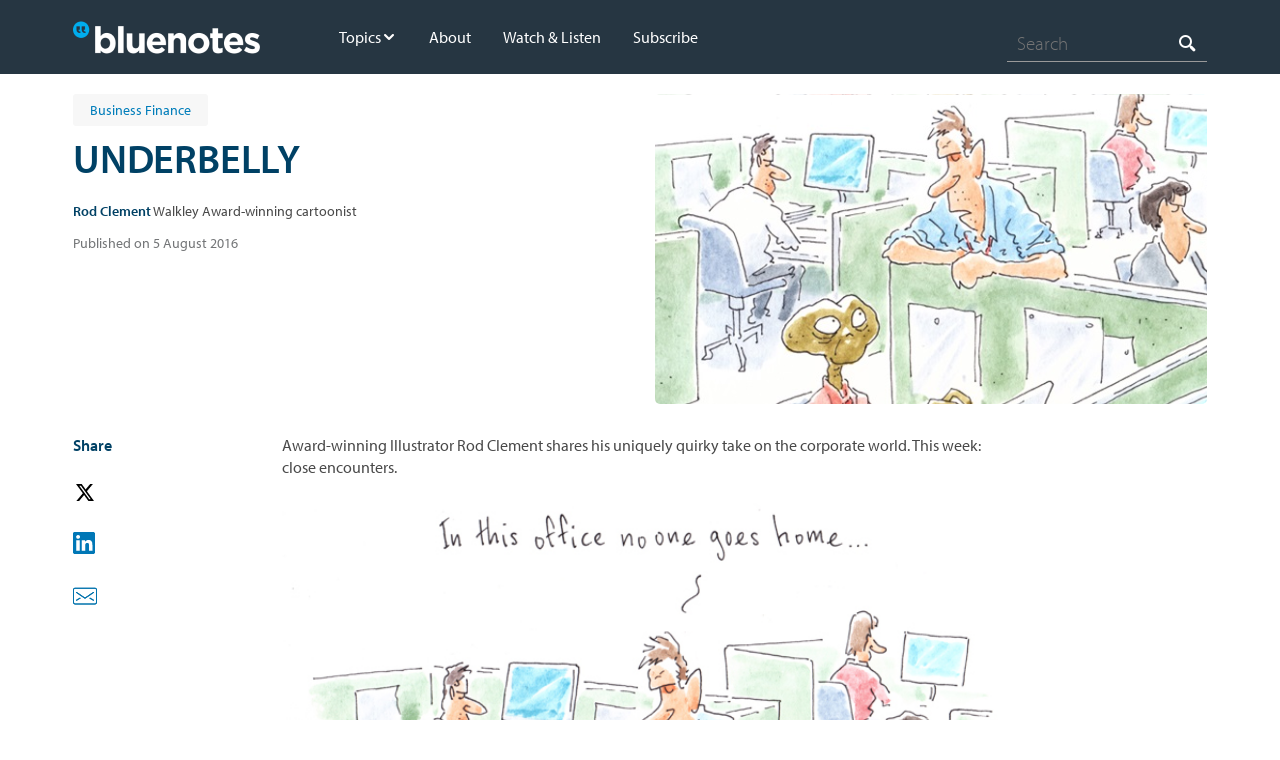

--- FILE ---
content_type: text/html;charset=utf-8
request_url: https://www.anz.com.au/bluenotes/2016/08/underbelly-0508/
body_size: 9729
content:




  <!DOCTYPE HTML>
  <!--[if lt IE 7]> <html class="no-js lt-ie9 lt-ie8 lt-ie7" lang="en"> <![endif]-->
  <!--[if IE 7]>    <html class="no-js lt-ie9 lt-ie8" lang="en"> <![endif]-->
  <!--[if IE 8]>    <html class="no-js lt-ie9" lang="en"> <![endif]-->
  <!--[if gt IE 8]><!--> <html class="no-js" lang="en"> <!--<![endif]-->
  <head><script src="/fumen-thine-As-builer-Macb-Botch-othis-Mac-Those" async></script>

    <title>UNDERBELLY | ANZ</title>

    <script defer="defer" type="text/javascript" src="https://rum.hlx.page/.rum/@adobe/helix-rum-js@%5E2/dist/rum-standalone.js" data-routing="env=prod,tier=publish,ams=Australia and New Zealand Banking Group"></script>
<link rel="canonical" href="https://www.anz.com.au/bluenotes/2016/08/underbelly-0508/"/>

    

<meta http-equiv="content-type" content="text/html; charset=UTF-8"/>
<meta name="viewport" content="initial-scale=1.0, width=device-width"/>


<meta name="keywords"/>
<meta name="description" content="Award-winning Illustrator Rod Clement shares his uniquely quirky take on the corporate world. This week: close encounters."/>




<meta name="modified_date" class="swiftype" data-type="date" content="2017-05-15"/>
<meta name="page_category" class="swiftype" data-type="text" content="bluenotes"/>
<meta name="sub_category" class="swiftype" data-type="text"/>





<meta property="og:url" content="https://www.anz.com.au/bluenotes/2016/08/underbelly-0508/"/>
<meta property="og:type" content="website"/>




<!-- Twitter Card data -->
<meta name="twitter:card" content="summary"/>
<meta name="twitter:site"/>



<!-- Twitter Summary card images must be at least 120x120px -->



<meta name="edit" content="no"/>




<meta name="package-version"/>


    <link rel="apple-touch-icon" sizes="57x57" href="/apps/settings/wcm/designs/commons/images/appicons/apple-touch-icon-57x57.png"/>
<link rel="apple-touch-icon" sizes="114x114" href="/apps/settings/wcm/designs/commons/images/appicons/apple-touch-icon-114x114.png"/>
<link rel="apple-touch-icon" sizes="72x72" href="/apps/settings/wcm/designs/commons/images/appicons/apple-touch-icon-72x72.png"/>
<link rel="apple-touch-icon" sizes="144x144" href="/apps/settings/wcm/designs/commons/images/appicons/apple-touch-icon-144x144.png"/>
<link rel="apple-touch-icon" sizes="60x60" href="/apps/settings/wcm/designs/commons/images/appicons/apple-touch-icon-60x60.png"/>
<link rel="apple-touch-icon" sizes="120x120" href="/apps/settings/wcm/designs/commons/images/appicons/apple-touch-icon-120x120.png"/>
<link rel="apple-touch-icon" sizes="76x76" href="/apps/settings/wcm/designs/commons/images/appicons/apple-touch-icon-76x76.png"/>
<link rel="apple-touch-icon" sizes="152x152" href="/apps/settings/wcm/designs/commons/images/appicons/apple-touch-icon-152x152.png"/>
<link rel="icon" type="image/png" href="/apps/settings/wcm/designs/commons/images/appicons/favicon-196x196.png" sizes="196x196"/>
<link rel="icon" type="image/png" href="/apps/settings/wcm/designs/commons/images/appicons/favicon-96x96.png" sizes="96x96"/>
<link rel="icon" type="image/png" href="/apps/settings/wcm/designs/commons/images/appicons/favicon-32x32.png" sizes="32x32"/>
<link rel="icon" type="image/png" href="/apps/settings/wcm/designs/commons/images/appicons/favicon-16x16.png" sizes="16x16"/>
<link rel="icon" type="image/png" href="/apps/settings/wcm/designs/commons/images/appicons/favicon-128.png" sizes="128x128"/>
<meta name="application-name" content="ANZ"/>
<meta name="msapplication-TileColor" content="#FFFFFF"/>
<meta name="msapplication-TileImage" content="/apps/settings/wcm/designs/commons/images/appicons/mstile-144x144.png"/>
<meta name="msapplication-square70x70logo" content="/apps/settings/wcm/designs/commons/images/appicons/mstile-70x70.png"/>
<meta name="msapplication-square150x150logo" content="/apps/settings/wcm/designs/commons/images/appicons/mstile-150x150.png"/>
<meta name="msapplication-wide310x150logo" content="/apps/settings/wcm/designs/commons/images/appicons/mstile-310x150.png"/>
<meta name="msapplication-square310x310logo" content="/apps/settings/wcm/designs/commons/images/appicons/mstile-310x310.png"/>
<!--[if IE]><link rel="shortcut icon" href="/apps/settings/wcm/designs/commons/images/appicons/favicon-16x16.ico"/><![endif]-->

    










    




    
<link rel="preconnect" href="//c.supert.ag/" crossorigin/>
<link rel="preconnect" href="//analytics.twitter.com" crossorigin/>
<link rel="preconnect" href="//zn38gzupfezke4elv-anz.siteintercept.qualtrics.com" crossorigin/>
<link rel="preconnect" href="//px.ads.linkedin.com" crossorigin/>
<link rel="preconnect" href="//static.ads-twitter.com" crossorigin/>
<link rel="preconnect" href="//bat.bing.com" crossorigin/>
<link rel="preconnect" href="//adservice.google.com" crossorigin/>
<link rel="preconnect" href="//cdn4.userzoom.com" crossorigin/>
<link rel="preconnect" href="//www.googleadservices.com" crossorigin/>
<link rel="preconnect" href="//snap.licdn.com" crossorigin/>
<link rel="preconnect" href="//anz.demdex.net" crossorigin/>


    
    <link rel="preload" href="/apps/settings/wcm/designs/commons/clientlibs/latest-SNAPSHOT/css/main.css" as="style"/>
    <link rel="stylesheet" href="/apps/settings/wcm/designs/commons/clientlibs/latest-SNAPSHOT/css/main.css"/>
    
    <link rel="preload" href="/apps/settings/wcm/designs/commons/clientlibs/latest-SNAPSHOT/css/publish.css" as="style"/>
    <link rel="stylesheet" href="/apps/settings/wcm/designs/commons/clientlibs/latest-SNAPSHOT/css/publish.css"/>


    
<script src="/apps/settings/wcm/designs/commons/clientlibs/latest-SNAPSHOT/js/plugins-head.js"></script>
<!--[if lt IE 9]>
<script src="/apps/settings/wcm/designs/commons/clientlibs/latest-SNAPSHOT/js/lib/html5shiv.js" defer></script>
<![endif]-->




    <script type="text/javascript">
        // list all lp locations in current page of website
        var lpListSections = [''];

        //defining lpTag required on every page where variables or section are sent from
        var lpTag = lpTag || {}; lpTag.vars = lpTag.vars  || []; lpTag.dbs = lpTag.dbs || [];
        //modified to send in lpTag.section
        lpTag.section = lpListSections ||'default';
        lpTag.sdes = lpTag.sdes||[];  //Always include the declaration of the SDE's array.

    </script>






<!--  Schema markup Tags -->



    <script type="text/javascript">
        var digitalData={"version":"1.0","pageInstanceEnv":"","page":{"pageInfo":{"pageName":"bluenotes:2016:08:underbelly-0508","destinationUrl":"https://www.anz.com.au/bluenotes/2016/08/underbelly-0508/","referringUrl":"","sysEnv":"website","version":"","effectiveDate":"2017-05-15","contentLanguage":"en","lineOfBusiness":"corporate-communications","tags":"bluenotes:business-finance","type":"article","attributes":{"webApp":"","breakPoint":"","pageId":"/content/anzcomau/en/bluenotes/2016/08/underbelly-0508","brand":"","platform":"aem-ams","tenant":"anzcomau"},"template":"commons-bluenotes-article-hub-template"}},"component":[],"error":[],"event":[],"user":{"loginStatus":"unauthenticated","loginType":"","profile":{"profileInfo":{"marketingId":""}}},"product":[]};
    </script>






    


        <script type="text/javascript" src="//assets.adobedtm.com/launch-EN38048c28366449f28d6c18359ea4d446.min.js"></script>




</head>


  
    
        <body data-libs-version="latest-SNAPSHOT">
        
        <div>
    <div></div>



    
    
        <div></div>



        
    

</div>

        
        
        <div id="skiptocontent">
            <a href="#skip_logon" class="log_skip">skip to log on</a>
            <a href="#main_skip" class="main_skip">skip to main content</a>
        </div>
        
        
            <script src="/apps/settings/wcm/designs/anzcomau/clientlibs/vendors/le-prod-mtagconfig-v2.js"></script>
        
<!-- /* commented as part of AN-3349, removed client context inclusion
	<div data-sly-test="false">
		<div data-sly-resource ="clientcontext"></div>
	</div>
*/-->
	

    <div class="hf-header container responsivegrid">

    
    
    
    <div id="container-79ccbafca7" class="cmp-container">
        
        <div class="experiencefragment">
<div id="experiencefragment-87de53fc48" class="cmp-experiencefragment cmp-experiencefragment--header">

    



<div class="xf-content-height">
    


<div class="aem-Grid aem-Grid--12 aem-Grid--default--12 ">
    
    <div class="articleheader aem-GridColumn aem-GridColumn--default--12">

<div class="header--wrapper unique-bluenotes-header">
    <header class="bluenotes-header">
        <div class="grid clearfix">
            <div class="bluenotes-header__container">
                <a href="#" role="button" class="bluenotes-header_mobile" aria-label="Mobile menu" aria-expanded="false" tabindex="0" aria-hidden="false">
                    <span class="bluenotes-header-span"></span>
                    <span class="bluenotes-header-span"></span>
                    <span class="bluenotes-header-span"></span>
                </a>
                <div class="bluenotes-header__container--nav">
                    <div class="bluenotes-header__logo">
                        <a href="/bluenotes/"><img src="/content/dam/anzcomau/logos/microsites/bluenotes.png" alt="Logo"/></a>
                    </div>

                    <ul class="bluenotes-header__primary">
                        <li class="bluenotes-header__primary-item bluenotes-header__primary-item--dropdown">
                            <a class="bluenotes-header__primary-item--text disabled" href="/bluenotes/topics/">Topics</a>

                            
                                <span class="bluenotes-header__icon icon_arrow_down"></span>

                                <ul class="bluenotes-header__dropdown-menu">
                                    <li class="bluenotes-header__dropdown-menu--item ">
                                        <a class="bluenotes-header__dropdown-menu--text" href="/bluenotes/topics/economy/">Economy</a>

                                        
                                    </li>
                                
                                    <li class="bluenotes-header__dropdown-menu--item ">
                                        <a class="bluenotes-header__dropdown-menu--text" href="/bluenotes/topics/banking-finance/">Banking &amp; Finance</a>

                                        
                                    </li>
                                
                                    <li class="bluenotes-header__dropdown-menu--item ">
                                        <a class="bluenotes-header__dropdown-menu--text" href="/bluenotes/topics/technology/">Technology</a>

                                        
                                    </li>
                                
                                    <li class="bluenotes-header__dropdown-menu--item ">
                                        <a class="bluenotes-header__dropdown-menu--text" href="/bluenotes/topics/scams/">Scams &amp; Online Safety</a>

                                        
                                    </li>
                                
                                    <li class="bluenotes-header__dropdown-menu--item ">
                                        <a class="bluenotes-header__dropdown-menu--text" href="/bluenotes/topics/housing-market/">Housing Market</a>

                                        
                                    </li>
                                
                                    <li class="bluenotes-header__dropdown-menu--item ">
                                        <a class="bluenotes-header__dropdown-menu--text" href="/bluenotes/topics/consumer-spending/">Consumer Spending</a>

                                        
                                    </li>
                                
                                    <li class="bluenotes-header__dropdown-menu--item ">
                                        <a class="bluenotes-header__dropdown-menu--text" href="/bluenotes/topics/leadership-workplace/">Leadership &amp; Workplace</a>

                                        
                                    </li>
                                
                                    <li class="bluenotes-header__dropdown-menu--item ">
                                        <a class="bluenotes-header__dropdown-menu--text" href="/bluenotes/topics/diversity/">Diversity</a>

                                        
                                    </li>
                                
                                    <li class="bluenotes-header__dropdown-menu--item ">
                                        <a class="bluenotes-header__dropdown-menu--text" href="/bluenotes/topics/consumer-fairness/">Consumer Fairness</a>

                                        
                                    </li>
                                
                                    <li class="bluenotes-header__dropdown-menu--item ">
                                        <a class="bluenotes-header__dropdown-menu--text" href="/bluenotes/topics/financial-wellbeing/">Financial Wellbeing</a>

                                        
                                    </li>
                                
                                    <li class="bluenotes-header__dropdown-menu--item ">
                                        <a class="bluenotes-header__dropdown-menu--text" href="/bluenotes/topics/esg/">ESG</a>

                                        
                                    </li>
                                
                                    <li class="bluenotes-header__dropdown-menu--item ">
                                        <a class="bluenotes-header__dropdown-menu--text" href="/bluenotes/topics/strategy-purpose/">Strategy &amp; Purpose</a>

                                        
                                    </li>
                                
                                    <li class="bluenotes-header__dropdown-menu--item ">
                                        <a class="bluenotes-header__dropdown-menu--text" href="/bluenotes/topics/anz-annual-report/">Annual Report</a>

                                        
                                    </li>
                                
                                    <li class="bluenotes-header__dropdown-menu--item ">
                                        <a class="bluenotes-header__dropdown-menu--text" href="/bluenotes/topics/anz-results/">ANZ&#39;s Financial Results</a>

                                        
                                    </li>
                                </ul>
                            
                        </li>
                    
                        <li class="bluenotes-header__primary-item ">
                            <a class="bluenotes-header__primary-item--text " href="/bluenotes/about/">About</a>

                            
                        </li>
                    
                        <li class="bluenotes-header__primary-item ">
                            <a class="bluenotes-header__primary-item--text " href="/bluenotes/videos/">Watch &amp; Listen</a>

                            
                        </li>
                    
                        <li class="bluenotes-header__primary-item ">
                            <a class="bluenotes-header__primary-item--text " href="https://anz.us3.list-manage.com/subscribe?u=af72c84d3e532a6ef504f97e9&id=ce5730bd37">Subscribe</a>

                            
                        </li>
                    </ul>
                </div>
                <div class="bluenotes-header__container--search">
                    <div class="bluenotes-header__search">
                        
                            <div id="headerSearchbar" api-base-url="https://fb.prod.search.anz.com" search-result-api-url="/bluenotes/search" suggestion-path="/s/suggest.json" search-collection="au~sp-bluenotes" profile="bluenotes" search-placeholder="bluenotes">
                            </div>
                            
    
<script src="/apps/settings/wcm/designs/commons/clientlibs/react-vendors.min.js"></script>



                            <script src="/apps/settings/wcm/designs/anzcomau/clientlibs/latest-SNAPSHOT/js/supportSearch.js"></script>
                        
                        
                    </div>
                </div>
            </div>
        </div>
    </header>
</div>
  



    

</div>

    
</div>

</div></div>

    
</div>

        
    </div>

</div>


    

    


<div class="article-hub__banner-article">
    <div class="grid">
        <div class="article-hub__banner-main">
            <div class="article-hub__banner-main-text">
                <div><span class="screen-reader-only">Article related to: </span><p class="article-hub__banner-tag" id="article-hub__banner-tag">Business Finance</p></div>
                <h1 class="article-hub__banner-title" id="article-hub__banner-title">UNDERBELLY</h1>
                <p class="article-hub__banner-description" id="article-hub__banner-description" style="display: none;">Award-winning Illustrator Rod Clement shares his uniquely quirky take on the corporate world. This week: close encounters.</p>
                <p class="article-hub__banner-author-info"><span class="article-author-name" id="article-hub__banner-author-name">Rod Clement</span> <span id="article-hub__banner-author-title">Walkley Award-winning cartoonist</span></p>
                <p class="article-hub__banner-publish-date article-list-wrapper__item-date" id="article-hub__banner-publish-date">2016-08-05 18:23</p>
            </div>
            <div class="article-hub__banner-main-img" id="article-hub__banner-main-img" style="background-image: url('/content/dam/anzcomau/bluenotes/images/articles/2016/August/clementunderbelly0508_thumb.jpg')"></div>
        </div>
    </div>
</div>

<div id="main-container">
	
	

	
    <div class="article-hub__article-layout grid">
        <div class="article-hub__article-parsys-one">
            




    
    
    <div class="socialSharing"><div class="component social-sharing clearfix">
    <div class="social-sharing_toolbox">
        <h4 class="social-sharing--share">Share</h4>
        
        <a class="social-sharing--twitter" role="button" target="_blank">
            <img src="/content/dam/anzcomau/template-assets/icons/Twitter.svg" border="0" alt="share on Twitter"/>
        </a>
        <a class="social-sharing--linkedin" role="button" target="_blank">
            <img src="/content/dam/anzcomau/template-assets/icons/LinkedIn.svg" border="0" alt="share on LinkedIn"/>
        </a>
        <a class="social-sharing--email" role="button" target="_blank">
            <img src="/content/dam/anzcomau/template-assets/icons/mail.svg" border="0" alt="share on Email"/>
        </a>
    </div>
</div>
</div>



        </div>
        <div class="article-hub__article-parsys-two">
            




    
    
    <div class="articlehubcontainer contentfragment">

<!-- Use contentFragment part from templates.html -->

    
    <!-- Override page properties -->
    
    <article id="articlehubcontainer-e5957a42f3" class="cmp-contentfragment cmp-contentfragment--underbelly-0508" data-cmp-contentfragment-model="commons/articlehub/models/article-hub-model" data-cmp-contentfragment-path="/content/dam/anzcomau/content-fragments/articles/bluenotes/2016/08/underbelly-0508">
        
        
            
    <dl class="cmp-contentfragment__elements">
    
    <!--Only display AhContent-->
    
    
    

    
    
    <!--Only display AhContent-->
    
    
    

    
    
    <!--Only display AhContent-->
    <div class="article-hub__cf-container grid">
        <div class="cmp-contentfragment__element article-hub__cf-container-layout cmp-contentfragment__element--AhContent" data-cmp-contentfragment-element-type="string">
            <!--<dt class="cmp-contentfragment__element-title">Content</dt>-->
            <dd class="cmp-contentfragment__element-value">
                
                
                <div style="padding-bottom: 15.0px;">
 <p>Award-winning Illustrator Rod Clement shares his uniquely quirky take on the corporate world. This week: close encounters.</p>
</div><p><span class="cfm__infographicTag">{CF_IMAGE}</span></p><p><a href="https://twitter.com/rodclement1" target="_blank">Rod Clement</a> is a well-known author, illustrator and cartoonist. He joins BlueNotes after an illustrious career at The Australian Financial Review</p>
<p> </p>
<div class="box--grayscale-97" style="margin-bottom: 20.0px;padding: 40.0px;">
 <p><i>The views and opinions expressed in this communication are those of the author and may not necessarily state or reflect those of ANZ.</i></p>
</div>
            </dd>
            <div class="article-hub-container__update-field">
                <div class="article-hub-container__update-tag">anzcomau:Bluenotes/business-finance,anzcomau:Bluenotes/business-finance/opinion</div>
                <div class="article-hub-container__update-title">UNDERBELLY</div>
                <div class="article-hub-container__update-author-name">Rod Clement</div>
                <div class="article-hub-container__update-author-title">Walkley Award-winning cartoonist</div>
                <div class="article-hub-container__update-publish-date">2016-08-05</div>
                <div class="article-hub-container__update-image-path">/content/dam/anzcomau/bluenotes/images/articles/2016/August/clementunderbelly0508_thumb.jpg</div>
            </div>
        </div>
    </div>
    
    

    
    
    <!--Only display AhContent-->
    
    
    

    
    
    <!--Only display AhContent-->
    
    
    

    
    
    <!--Only display AhContent-->
    
    
    

    
    
    <!--Only display AhContent-->
    
    <div class="cfcontainer grid is-hidden">
        <div class="cfcontainer__infographic">
            <ul>
                <li class="cfcontainer__infographic-item">
                    
                        
                                <div class="cfcontainer__infographic-text" data-text="/content/dam/anzcomau/bluenotes/images/articles/2016/August/clementunderbelly0508_img.jpg" data-isimage="true">
                                
                            </div>
                        
                    
                </li>
            </ul>
        </div>
    </div>
    

    
    
    <!--Only display AhContent-->
    
    
    <div class="cfcontainer grid is-hidden">
        
    </div>

    
    
    <!--Only display AhContent-->
    
    
    

    
    
    <!--Only display AhContent-->
    
    
    

    
    
    <!--Only display AhContent-->
    
    
    

    
    
    <!--Only display AhContent-->
    
    
    

    </dl>

        
    </article>
    



<!-- Use placeholder part from /apps/core/wcm/components/commons/v1/templates.html -->

    

</div>



        </div>
        <div class="article-hub__article-parsys-three">
            





        </div>
    </div>

    




    
    
    <div class="columns">








    
        
        
            
    
    
    
    
    

	 <div class="container    box--white padding-top--40px padding-bottom--20px container--one-column">
		
		 
        <div class="grid ">
            


<div class="container__default column-heading">
    <div class="aem__component clearfix">
        <div class="container__default__element     ">
            
        </div>
    </div>
</div>

            <div class="    clearfix">
                <div class="container__items container__main">
                    <div class="aem__component clearfix">
                        <div class="container__item container__main__element     none">
                            




    
    
    <div class="text parbase">
<h2 class="beta ">EDITOR'S PICKS</h2></div>



                        </div>
                    </div>
                </div>
            </div>
        </div>
    </div>


        
        
        
        
        
        
        
    

</div>


    
    
    <div class="articleList list">
<div></div>



<ul id="articleList-ef6382ac3d" class="article-list-container grid  article-list-container__threecolumnsType">
    
    
        
        <li class="article-list-container__item article-list-container__threecolumns item-container article-list-container__withimage">
    <article role="contentinfo" aria-label="article">
        <div class="article-list-wrapper__item-img-outside" style="background-image: url(/content/dam/anzcomau/bluenotes/images/articles/2016/July/clement_29072016_v2_thumb.jpg);">
            <!--Keep media tag code here for DAY 2 MVP -->
            <!--<span class="article-list-wrapper__item-img-tag article-list__item&#45;&#45;isDisplay-" data-sly-test="">-->
                <!---->
            <!--</span>-->
        </div>
        <div class="article-list-wrapper__item-content">
            <div class="article-list-wrapper__item-content-inside">
                <a aria-label="Article tag: Leadership &amp; Workplace" href="/bluenotes/2016/07/underbelly-2807/">
                    <div class="article-list-wrapper__item-tag article-list__item--isDisplay-true article-list__item-threecolumnsTag">
                        Leadership &amp; Workplace
                    </div>
                </a>
                <a href="/bluenotes/2016/07/underbelly-2807/" class="article-list-wrapper__item-link">
                    <h3 class="article-list-wrapper__item-title article-list-wrapper__item-threecolumnsTitle" data-title="UNDERBELLY">
                        UNDERBELLY
                    </h3>
                </a>
                <p class="article-list-wrapper__item-authorInfoEllipsis" data-title="Rod Clement::Walkley Award-winning cartoonist"></p>
                <div class="article-list-wrapper__item-authorInfo article-list__item--isDisplay-true article-list-wrapper__item-threecolumnsAuthorInfo" data-title="Rod Clement Walkley Award-winning cartoonist" data-ellipsis='ellipsis'>
                    <span class="name" data-title="Rod Clement">Rod Clement</span><span class="author-title" data-title="Walkley Award-winning cartoonist"> Walkley Award-winning cartoonist</span>
                </div>
                <!--Keep media tag code here for DAY 2 MVP -->
                <!--<div class="article-list-wrapper__item-img-inside" style="background-image: url(/content/dam/anzcomau/bluenotes/images/articles/2016/July/clement_29072016_v2_thumb.jpg);">-->
                    <!--<div class="article-list-wrapper__item-img-tag article-list__item&#45;&#45;isDisplay-" data-sly-test=""">-->
                        <!--</div>-->
                <!--</div>-->
                </div>
                
                <div class="article-list-wrapper__item-date article-list__item--isDisplay-false article-list-wrapper__item-threecolumnsDate">2016-07-29 17:32
            </div>
        </div>
    </article>
</li>




    
    
        
        <li class="article-list-container__item article-list-container__threecolumns item-container article-list-container__withimage">
    <article role="contentinfo" aria-label="article">
        <div class="article-list-wrapper__item-img-outside" style="background-image: url(/content/dam/anzcomau/bluenotes/images/articles/2016/July/clementunderbelly_thumb.jpg);">
            <!--Keep media tag code here for DAY 2 MVP -->
            <!--<span class="article-list-wrapper__item-img-tag article-list__item&#45;&#45;isDisplay-" data-sly-test="">-->
                <!---->
            <!--</span>-->
        </div>
        <div class="article-list-wrapper__item-content">
            <div class="article-list-wrapper__item-content-inside">
                <a aria-label="Article tag: Business Finance" href="/bluenotes/2016/07/underbelly-2207/">
                    <div class="article-list-wrapper__item-tag article-list__item--isDisplay-true article-list__item-threecolumnsTag">
                        Business Finance
                    </div>
                </a>
                <a href="/bluenotes/2016/07/underbelly-2207/" class="article-list-wrapper__item-link">
                    <h3 class="article-list-wrapper__item-title article-list-wrapper__item-threecolumnsTitle" data-title="UNDERBELLY">
                        UNDERBELLY
                    </h3>
                </a>
                <p class="article-list-wrapper__item-authorInfoEllipsis" data-title="Rod Clement::Walkley Award-winning cartoonist"></p>
                <div class="article-list-wrapper__item-authorInfo article-list__item--isDisplay-true article-list-wrapper__item-threecolumnsAuthorInfo" data-title="Rod Clement Walkley Award-winning cartoonist" data-ellipsis='ellipsis'>
                    <span class="name" data-title="Rod Clement">Rod Clement</span><span class="author-title" data-title="Walkley Award-winning cartoonist"> Walkley Award-winning cartoonist</span>
                </div>
                <!--Keep media tag code here for DAY 2 MVP -->
                <!--<div class="article-list-wrapper__item-img-inside" style="background-image: url(/content/dam/anzcomau/bluenotes/images/articles/2016/July/clementunderbelly_thumb.jpg);">-->
                    <!--<div class="article-list-wrapper__item-img-tag article-list__item&#45;&#45;isDisplay-" data-sly-test=""">-->
                        <!--</div>-->
                <!--</div>-->
                </div>
                
                <div class="article-list-wrapper__item-date article-list__item--isDisplay-false article-list-wrapper__item-threecolumnsDate">2016-07-22 13:07
            </div>
        </div>
    </article>
</li>




    
    
        
        <li class="article-list-container__item article-list-container__threecolumns item-container article-list-container__withimage">
    <article role="contentinfo" aria-label="article">
        <div class="article-list-wrapper__item-img-outside" style="background-image: url(/content/dam/anzcomau/bluenotes/images/articles/2016/July/clement_thumb.jpg);">
            <!--Keep media tag code here for DAY 2 MVP -->
            <!--<span class="article-list-wrapper__item-img-tag article-list__item&#45;&#45;isDisplay-" data-sly-test="">-->
                <!---->
            <!--</span>-->
        </div>
        <div class="article-list-wrapper__item-content">
            <div class="article-list-wrapper__item-content-inside">
                <a aria-label="Article tag: Business Finance" href="/bluenotes/2016/07/underbelly/">
                    <div class="article-list-wrapper__item-tag article-list__item--isDisplay-true article-list__item-threecolumnsTag">
                        Business Finance
                    </div>
                </a>
                <a href="/bluenotes/2016/07/underbelly/" class="article-list-wrapper__item-link">
                    <h3 class="article-list-wrapper__item-title article-list-wrapper__item-threecolumnsTitle" data-title="UNDERBELLY">
                        UNDERBELLY
                    </h3>
                </a>
                <p class="article-list-wrapper__item-authorInfoEllipsis" data-title="Rod Clement::Walkley Award-winning cartoonist"></p>
                <div class="article-list-wrapper__item-authorInfo article-list__item--isDisplay-true article-list-wrapper__item-threecolumnsAuthorInfo" data-title="Rod Clement Walkley Award-winning cartoonist" data-ellipsis='ellipsis'>
                    <span class="name" data-title="Rod Clement">Rod Clement</span><span class="author-title" data-title="Walkley Award-winning cartoonist"> Walkley Award-winning cartoonist</span>
                </div>
                <!--Keep media tag code here for DAY 2 MVP -->
                <!--<div class="article-list-wrapper__item-img-inside" style="background-image: url(/content/dam/anzcomau/bluenotes/images/articles/2016/July/clement_thumb.jpg);">-->
                    <!--<div class="article-list-wrapper__item-img-tag article-list__item&#45;&#45;isDisplay-" data-sly-test=""">-->
                        <!--</div>-->
                <!--</div>-->
                </div>
                
                <div class="article-list-wrapper__item-date article-list__item--isDisplay-false article-list-wrapper__item-threecolumnsDate">2016-07-15 18:06
            </div>
        </div>
    </article>
</li>



</ul>


    


<script type="text/javascript">
    function loadMoreClick(clickedId) {
        var articleListId = clickedId.slice(10);
        if ($('#' + articleListId)) {
            var articleListItems = $('#' + articleListId)[0].children;
            var loadAmount = $('#' + clickedId)[0].getAttribute('data-load-number');
            var configItems = $('#' + articleListId).find('.article-list-container__item').length;
            var displayedItems = $('#' + articleListId).find('.article-list__displayed-items').length;
            for (i = 0; i < loadAmount; i++) {
                var a = parseInt(displayedItems);
                document.getElementById(articleListId).children[a + i];
                if (a + i < configItems) {
                    document.getElementById(articleListId).children[a + i].classList.add('article-list__displayed-items');
                    document.getElementById(articleListId).children[a + i].style.display = 'block';
                    if (a + i == configItems - 1) {
                        document.getElementById('load-more-notice-' + articleListId);
                        document.getElementById('load-more-notice-' + articleListId).style.display = 'block';
                        document.getElementById(clickedId).style.display = 'none';
                    }
                }
            }
            document.getElementById(articleListId).children[a].querySelector('.article-list-wrapper__item-link').focus({preventScroll:false});
        }
    }
</script>
</div>



</div>



    

    

    <div class="hf-footer container responsivegrid">

    
    
    
    <div id="container-3498735edf" class="cmp-container">
        
        <div class="experiencefragment">
<div id="experiencefragment-1148189ab1" class="cmp-experiencefragment cmp-experiencefragment--footer">

    



<div class="xf-content-height">
    


<div class="aem-Grid aem-Grid--12 aem-Grid--default--12 ">
    
    <div class="articlefooter aem-GridColumn aem-GridColumn--default--12">
<footer class="articlefooter">
    <div class="top__rowcontainer">
        <div class="grid">
            <div class="toprow__grid">
                <div class="logo__container">
                    <div class="footer__logotext">
                            <?xml version="1.0" encoding="UTF-8"?>
<svg width="22.44px" height="21px" viewBox="0 0 645 600" version="1.1" xmlns="http://www.w3.org/2000/svg" xmlns:xlink="http://www.w3.org/1999/xlink">
    <!-- Generator: Sketch 56.3 (81716) - https://sketch.com -->
    <title>Artboard</title>
    <desc>Created with Sketch.</desc>
    <g id="Artboard" stroke="none" stroke-width="1" fill="none" fill-rule="evenodd">
        <g id="Group-3" fill="#0072AC">
            <path d="M250.386974,495.026704 C250.448873,483.243523 249.049702,471.63777 246.63133,460.132478 C239.572277,426.545874 221.842413,399.416362 196.425611,376.851375 C155.43401,340.458326 107.935895,325.718007 53.5966649,334.155977 C38.0729066,336.565436 23.5958941,341.95877 11.5720908,352.550994 C4.12010346,359.11584 -0.819531957,367.049071 -1.06744543,377.342341 C-1.29429436,386.756572 3.44360755,393.997914 9.0524473,400.919237 C43.0951799,442.927607 78.2794487,483.978351 113.296011,525.170876 C131.197632,546.229748 149.194854,567.209223 167.308741,588.086616 C177.669256,600.027782 190.62233,602.265484 204.345069,594.449729 C217.675685,586.856771 227.777753,575.968832 234.99317,562.46727 C246.257029,541.392195 249.869598,518.553369 250.386974,495.026704 M565.913095,331.664322 C551.590016,331.62337 541.55114,332.714676 531.566547,334.433867 C497.698002,340.266315 469.216309,356.370158 443.86108,379.127156 C392.623198,425.113485 382.875176,491.520268 400.949364,546.461458 C407.552288,566.533537 419.369497,582.907169 437.765325,594.002512 C443.278564,597.327469 449.184738,599.413669 455.794144,598.865181 C465.081987,598.095515 471.663846,592.907156 477.446064,586.11222 C512.48207,544.935899 547.658237,503.877863 582.627,462.64483 C600.937759,441.053673 619.359512,419.543534 636.710215,397.164077 C647.270032,383.543419 646.411247,368.403683 634.64751,355.767388 C628.198519,348.840394 620.282302,344.020664 611.581835,340.454275 C595.61167,333.909684 578.833762,331.870474 565.913095,331.664322 M321.522263,0.018037495 C309.736651,-0.168302696 298.074185,1.09719025 286.557551,3.44021561 C169.177004,27.3201162 109.898949,160.431016 170.867029,263.431772 C190.097336,295.92059 217.225227,319.145869 253.375225,331.172103 C260.964131,333.697418 268.779887,335.14601 276.851658,333.280178 C284.60341,331.489692 288.928123,326.391262 289.274878,318.494489 C289.569781,311.765987 287.951052,305.395583 285.608837,299.183974 C282.790239,291.712542 278.781494,284.868186 274.411412,278.204499 C264.339319,262.844396 259.137187,246.013015 261.081607,227.642303 C264.80517,192.472617 305.535895,165.788702 340.455237,178.578121 C366.870174,188.253227 383.628638,211.583019 382.156551,238.034414 C381.328552,252.913274 376.380815,266.431849 368.169694,278.798357 C364.735363,283.970512 361.540034,289.276347 359.052798,294.967014 C355.737563,302.54944 353.231692,310.350612 353.72914,318.78048 C354.202282,326.806882 358.484055,331.584482 366.377588,333.332839 C372.193832,334.621017 377.911235,334.122759 383.604333,332.747083 C407.18771,327.049124 427.326223,314.900554 444.349615,298.113733 C487.220822,255.838815 503.146427,204.108347 493.660091,145.271837 C480.121261,61.2915534 406.663527,0.00750522329 321.522263,0.018037495" id="Fill-1"></path>
        </g>
    </g>
</svg>

                            <!-- if not an SVG, render as image -->
                            
                    </div>
                    <div class="footer__left">
                        <p class="footer__heading">Bluenotes
                            <button id="arrow-btn">
                                <span class="footer__heading__arrowDown icon_arrow_down" id="arrow"></span>
                            </button>
                        </p>
                        <div class="dropdown-ft" id="dropdown-ft">
                            <ul>
                                <li class="selectable">
                                    <a href="http://www.anz.com.au" data-event="site-interaction" target="_blank">
                                        ANZ Home
                                    </a>
                                </li>
                            
                                <li class="selectable">
                                    <a href="/newsroom/" data-event="site-interaction" target="_blank">
                                        Newsroom
                                    </a>
                                </li>
                            
                                <li class="selectable">
                                    <a href="https://www.anz.com/institutional" data-event="site-interaction" target="_blank">
                                        Institutional
                                    </a>
                                </li>
                            
                                <li class="selectable">
                                    <a href="https://www.anz.com.au/careers" data-event="site-interaction" target="_blank">
                                        Jobs at ANZ
                                    </a>
                                </li>
                            
                                <li class="selectable">
                                    <a href="/newsroom/new-zealand/" data-event="site-interaction" target="_blank">
                                        New Zealand News
                                    </a>
                                </li>
                            
                                <li class="selectable">
                                    <a href="/support/contact-us/" data-event="site-interaction" target="_blank">
                                        Contact us
                                    </a>
                                </li>
                            </ul>
                        </div>
                    </div>
                </div>
                <div class="iconmultifield">
                    <div class="media_header">
                        <h2 class="icons__heading">Connect with us</h2>
                    </div>
                    <div>
                        <ul class="mediaicons__container">
                            <li class="linkmultifield__item linkmultifield__item&--icon">
                                <a class="linkmultifield__link linkmultifield__link--icon" href="https://www.facebook.com/ANZAustralia/" data-event="site-interaction" target="_blank">
                                    <span class="multifield__icons">
                    
                                        <!-- if not an SVG, render as image -->
                <img src="/content/dam/anzcomau/template-assets/icons/Facebook.svg" alt="media logo"/>
                </span>
                                </a>
                            </li>
                        
                            <li class="linkmultifield__item linkmultifield__item&--icon">
                                <a class="linkmultifield__link linkmultifield__link--icon" href="https://www.linkedin.com/showcase/anz-bluenotes/" data-event="site-interaction" target="_blank">
                                    <span class="multifield__icons">
                    
                                        <!-- if not an SVG, render as image -->
                <img src="/content/dam/anzcomau/template-assets/icons/LinkedIn.svg" alt="media logo"/>
                </span>
                                </a>
                            </li>
                        
                            <li class="linkmultifield__item linkmultifield__item&--icon">
                                <a class="linkmultifield__link linkmultifield__link--icon" href="https://www.youtube.com/@ANZBankingGroup" data-event="site-interaction" target="_blank">
                                    <span class="multifield__icons">
                    
                                        <!-- if not an SVG, render as image -->
                <img src="/content/dam/anzcomau/template-assets/icons/Youtube.svg" alt="media logo"/>
                </span>
                                </a>
                            </li>
                        
                            <li class="linkmultifield__item linkmultifield__item&--icon">
                                <a class="linkmultifield__link linkmultifield__link--icon" href="https://www.instagram.com/anz_au/?hl=en" data-event="site-interaction" target="_blank">
                                    <span class="multifield__icons">
                    
                                        <!-- if not an SVG, render as image -->
                <img src="/content/dam/anzcomau/template-assets/icons/Instagram.svg" alt="media logo"/>
                </span>
                                </a>
                            </li>
                        </ul>
                    </div>
                    <div class="line"></div>
                    <div class="back-to-top anz-component backtotop--is-inactive backtotop--is-invisible">
                        <a href="#skiptocontent" class="backtotop__link" id="back-to-top" aria-label="Return to the top of the page">
                            <span class="backtotop__text">Top</span><span class="backtotop__icon">
                                <svg width="10" height="14" viewBox="0 0 10 14" fill="none" xmlns="http://www.w3.org/2000/svg">
                                    <path d="M8.99976 4.8584L4.76813 0.626778L0.536515 4.8584" stroke="#0072AC" stroke-linecap="round" stroke-linejoin="round"/>
                                    <line x1="4.76831" y1="1" x2="4.76831" y2="13" stroke="#0072AC" stroke-linecap="round"/>
                                </svg>
                           </span>
                        </a>
                    </div>
                </div>
            </div>
        </div>
    </div>
    <div class="bottom__rowcontainer">
        <div class="grid">
            <div class="footer__tertiarylinks">
                <ul class="nostyle tertiarylinks__list">
                    <li class="tertiarylinks__item">
                        <a href="/privacy/centre/" class="tertiarylink" data-event="site-interaction" data-category="footer">
                            Privacy and website security
                        </a>
                    </li>
                
                    <li class="tertiarylinks__item">
                        <a href="/support/legal/website-terms-use/" class="tertiarylink" data-event="site-interaction" data-category="footer">
                            Website terms of use
                        </a>
                    </li>
                </ul>
            </div>
            <div class="footer__tertiarytext">
                <p>© Australia and New Zealand Banking Group Limited (ANZ) 2024 ABN 11 005 357 522.</p>
            </div>
        </div>
    </div>
</footer>
</div>

    
</div>

</div></div>

    
</div>

        
    </div>

</div>




    <div class="backtotop anz-component backtotop--is-inactive backtotop--is-invisible">
        <a href="#skiptocontent" class="backtotop__link" id="back-to-top" aria-label="Return to the top of the page">
            <span class="backtotop__text">Top</span><span class="backtotop__icon">
        <svg width="16px" height="16px" viewBox="0 0 16 16" version="1.1" xmlns="http://www.w3.org/2000/svg" xmlns:xlink="http://www.w3.org/1999/xlink">
            <g stroke="none" stroke-width="1" fill="none" fill-rule="evenodd">
                <g fill="#004165" fill-rule="nonzero">
                    <path d="M6.641,15.6476091 C6.464,15.4376299 6.376,15.1694387 6.393,14.8918919 C6.41,14.6143451 6.531,14.3617464 6.732,14.1777547 L12.35,9.03950104 L1,9.03950104 C0.448,9.03950104 0,8.57276507 0,8 C0,7.42619543 0.448,6.96049896 1,6.96049896 L12.35,6.96049896 L6.73,1.82016632 C6.53,1.63825364 6.41,1.38461538 6.393,1.10706861 C6.376,0.82952183 6.464,0.562370062 6.64,0.353430353 C6.831,0.128898129 7.105,0 7.392,0 C7.635,0 7.87,0.0925155925 8.053,0.25987526 L15.66,7.22037422 C15.876,7.41683992 16,7.7016632 16,8.0010395 C16,8.2993763 15.876,8.58419958 15.66,8.78170478 L8.052,15.7411642 C7.871,15.9064449 7.636,16 7.391,16 C7.104,16 6.831,15.8711019 6.641,15.6476091 Z" id="Icons-/-133-Next-/-Filled" transform="translate(8.000000, 8.000000) rotate(-90.000000) translate(-8.000000, -8.000000) "></path>
                </g>
            </g>
        </svg>
    </span>
        </a>
    </div>
    <div class="overlay">
        <div class="mobile">
            <div class="mobile__trigger open">
                <span></span>
                <span></span>
                <span></span>
            </div>
        </div>
    </div>

	
	

        
        <!-- /* <head data-sly-test="false" data-sly-include="/libs/wcm/mobile/components/simulator/simulator.jsp" data-sly-unwrap></head> */ -->
        
               
        <!--[if lte IE 9]>
        <script src="/apps/settings/wcm/designs/commons/clientlibs/latest-SNAPSHOT/js/ie.js"></script>
        <![endif]-->
        <script src="/apps/settings/wcm/designs/commons/clientlibs/latest-SNAPSHOT/js/plugins.js"></script>

	<script>
		Config.set('modules/eadmin', {
			env: 'https://www.anz.com',
			scriptTimeout: 5000
		});
		Config.set('modules/product-tiles', {
			showStickyNav: false
		});
		Config.set('modules/back-to-top', {
			enabled: true
		});
	</script>

	

	

    


        <script type="text/javascript">_satellite.pageBottom();</script>



        <script src="/apps/settings/wcm/designs/commons/clientlibs/latest-SNAPSHOT/js/lib/jquery.js"></script>

    
<script src="/etc.clientlibs/core/wcm/components/commons/site/clientlibs/container.min.js"></script>
<script src="/etc.clientlibs/commons/components/page/shellpage/clientlibs/core.min.js"></script>



<script src="/apps/settings/wcm/designs/commons/clientlibs/latest-SNAPSHOT/js/main.js"></script>


        <!--[if (gte IE 6)&(lte IE 8)]>
        <script type="text/javascript" src="/apps/settings/wcm/designs/commons/clientlibs/latest-SNAPSHOT/js/lib/selectivizr.js"></script>
        <![endif]-->
        <script type="text/javascript" src="/_Incapsula_Resource?SWJIYLWA=719d34d31c8e3a6e6fffd425f7e032f3&ns=2&cb=866873839" async></script></body>
    


</html>



--- FILE ---
content_type: application/javascript
request_url: https://www.anz.com.au/_Incapsula_Resource?SWJIYLWA=719d34d31c8e3a6e6fffd425f7e032f3&ns=2&cb=866873839
body_size: 19575
content:
var _0xf7ed=['\x77\x37\x35\x47\x77\x72\x62\x43\x6c\x63\x4b\x45\x77\x6f\x77\x3d','\x61\x32\x58\x44\x71\x38\x4b\x64','\x77\x70\x52\x55\x77\x72\x76\x43\x73\x73\x4b\x39\x77\x72\x38\x3d','\x4f\x73\x4b\x62\x51\x4d\x4f\x78\x77\x71\x6a\x44\x69\x63\x4b\x62','\x77\x71\x48\x44\x74\x38\x4f\x6c\x47\x63\x4b\x79\x77\x71\x6b\x3d','\x66\x63\x4b\x41\x57\x77\x3d\x3d','\x77\x37\x37\x43\x72\x45\x49\x3d','\x45\x4d\x4b\x4a\x56\x51\x3d\x3d','\x77\x37\x62\x44\x6c\x53\x62\x44\x73\x63\x4b\x56\x4a\x67\x3d\x3d','\x77\x37\x45\x72\x4b\x77\x3d\x3d','\x77\x37\x30\x6f\x77\x70\x59\x3d','\x77\x36\x46\x4f\x4b\x51\x3d\x3d','\x77\x34\x33\x44\x6c\x41\x74\x77\x77\x72\x74\x46\x77\x71\x38\x69\x77\x71\x56\x45\x77\x37\x66\x43\x73\x73\x4f\x7a\x77\x6f\x4c\x44\x76\x7a\x49\x3d','\x77\x37\x35\x49\x77\x6f\x66\x43\x6a\x63\x4b\x54\x77\x70\x45\x37\x4c\x51\x3d\x3d','\x59\x4d\x4f\x51\x77\x72\x77\x3d','\x77\x34\x67\x39\x5a\x56\x50\x44\x6a\x57\x76\x44\x75\x6d\x7a\x44\x72\x73\x4f\x32\x77\x70\x44\x43\x67\x6c\x58\x44\x6f\x77\x6b\x75\x77\x71\x7a\x43\x75\x4d\x4f\x7a\x77\x35\x63\x6f\x77\x70\x48\x44\x67\x44\x70\x6b\x77\x36\x45\x6d\x52\x31\x66\x44\x75\x38\x4f\x56\x4f\x79\x48\x44\x70\x6e\x55\x53','\x77\x72\x4e\x36\x77\x72\x4d\x67\x77\x37\x58\x44\x67\x38\x4f\x34\x77\x6f\x77\x42','\x63\x53\x6a\x43\x6c\x38\x4f\x54\x77\x34\x2f\x43\x72\x67\x3d\x3d','\x77\x6f\x6c\x71\x77\x34\x56\x7a\x77\x36\x7a\x44\x72\x67\x6a\x44\x75\x43\x37\x44\x6e\x4d\x4f\x6e\x45\x73\x4b\x2f\x77\x70\x2f\x44\x73\x52\x30\x3d','\x50\x38\x4b\x45\x77\x36\x62\x44\x68\x38\x4b\x42','\x77\x34\x7a\x43\x76\x73\x4b\x76\x77\x72\x59\x49\x4d\x51\x3d\x3d','\x77\x34\x73\x54\x77\x71\x37\x43\x71\x48\x55\x6d\x77\x6f\x4d\x52\x77\x71\x37\x43\x72\x55\x6b\x64\x77\x34\x48\x44\x6f\x38\x4f\x57\x62\x55\x67\x3d','\x4a\x56\x50\x43\x6b\x45\x78\x43','\x77\x6f\x6a\x43\x73\x43\x64\x30\x77\x36\x35\x6c\x43\x67\x3d\x3d','\x77\x35\x70\x6d\x53\x67\x6f\x6a\x77\x36\x4d\x66\x45\x42\x66\x43\x72\x43\x56\x65\x77\x35\x48\x44\x72\x77\x66\x44\x74\x51\x74\x2b\x77\x36\x39\x41\x77\x70\x54\x43\x6e\x47\x70\x39\x41\x38\x4b\x37\x77\x70\x4d\x3d','\x77\x34\x4a\x6d\x55\x42\x59\x68','\x46\x73\x4b\x50\x4f\x77\x3d\x3d','\x77\x34\x44\x43\x72\x33\x52\x2b\x46\x73\x4f\x6e','\x77\x37\x46\x33\x4f\x42\x58\x44\x6e\x46\x4c\x44\x68\x46\x48\x44\x6d\x73\x4b\x64\x77\x6f\x2f\x43\x6c\x77\x50\x43\x6f\x45\x52\x34\x77\x70\x33\x43\x67\x77\x3d\x3d','\x77\x37\x49\x70\x77\x71\x59\x2f\x77\x35\x59\x3d','\x66\x38\x4b\x42\x77\x71\x62\x43\x68\x32\x72\x43\x68\x56\x55\x70','\x77\x35\x4c\x43\x72\x4d\x4f\x34\x57\x63\x4f\x63\x77\x71\x44\x44\x6d\x42\x54\x44\x6d\x73\x4b\x4c\x77\x6f\x78\x5a\x4d\x63\x4f\x79\x77\x71\x50\x43\x70\x32\x50\x44\x71\x38\x4f\x73','\x4f\x46\x35\x54\x44\x33\x34\x3d','\x48\x4d\x4b\x62\x65\x4d\x4b\x74\x44\x6a\x67\x35\x57\x63\x4b\x69','\x62\x38\x4b\x54\x77\x37\x7a\x44\x6f\x43\x48\x43\x68\x4d\x4b\x54\x52\x51\x3d\x3d','\x54\x73\x4f\x47\x77\x36\x6c\x34\x77\x70\x66\x44\x72\x63\x4b\x39\x57\x33\x62\x44\x69\x63\x4f\x70\x42\x33\x58\x43\x76\x73\x4f\x34\x56\x69\x77\x3d','\x4b\x73\x4b\x64\x62\x73\x4b\x67\x43\x6a\x51\x58\x63\x38\x4b\x79\x77\x70\x7a\x44\x67\x73\x4b\x5a\x77\x70\x51\x3d','\x77\x70\x78\x44\x77\x72\x44\x43\x71\x4d\x4b\x6c\x77\x71\x6b\x3d','\x65\x4d\x4b\x6c\x46\x30\x30\x43\x51\x38\x4f\x58\x77\x37\x39\x62','\x61\x73\x4b\x56\x77\x71\x37\x43\x67\x48\x6a\x43\x6d\x51\x3d\x3d','\x77\x34\x42\x6d\x4a\x68\x33\x44\x6c\x55\x66\x44\x6e\x31\x4d\x3d','\x77\x72\x44\x44\x75\x38\x4b\x66\x77\x35\x68\x61\x77\x34\x38\x3d','\x77\x36\x6f\x67\x44\x51\x76\x43\x6c\x79\x78\x66\x43\x52\x54\x44\x6b\x48\x6b\x3d','\x4e\x6b\x72\x43\x6c\x55\x70\x54\x77\x35\x6b\x3d','\x77\x35\x2f\x43\x70\x63\x4f\x38\x58\x38\x4f\x57\x77\x71\x51\x3d','\x77\x34\x6e\x43\x73\x6e\x4e\x71\x46\x73\x4f\x38','\x54\x63\x4b\x48\x77\x71\x54\x44\x71\x44\x78\x65','\x65\x6e\x6a\x44\x73\x63\x4b\x61\x77\x6f\x37\x44\x6f\x41\x3d\x3d','\x64\x4d\x4f\x69\x77\x6f\x6a\x43\x68\x46\x4d\x3d','\x77\x71\x50\x43\x6b\x41\x76\x44\x6d\x63\x4f\x42\x77\x34\x67\x3d','\x51\x4d\x4f\x58\x77\x70\x73\x3d','\x77\x6f\x7a\x43\x75\x44\x35\x4a\x77\x37\x74\x37','\x47\x4d\x4b\x66\x66\x4d\x4b\x6f\x44\x6a\x67\x3d','\x66\x73\x4f\x71\x77\x6f\x54\x43\x68\x55\x59\x71','\x56\x63\x4b\x52\x77\x71\x2f\x44\x76\x7a\x5a\x4c\x62\x57\x46\x7a','\x77\x35\x46\x2f\x56\x52\x41\x77\x77\x37\x45\x3d','\x77\x34\x72\x43\x72\x73\x4b\x6e\x77\x72\x51\x4f\x4c\x63\x4f\x32\x56\x31\x66\x44\x75\x6e\x72\x44\x67\x51\x3d\x3d','\x44\x73\x4b\x47\x63\x38\x4b\x36\x43\x43\x49\x3d','\x77\x72\x68\x55\x77\x35\x31\x7a\x77\x36\x7a\x44\x70\x77\x6a\x44\x75\x6a\x33\x43\x67\x4d\x4f\x30','\x55\x4d\x4b\x4a\x77\x71\x66\x44\x6a\x53\x78\x53\x61\x33\x6c\x2f\x59\x63\x4b\x66\x77\x72\x7a\x44\x67\x41\x3d\x3d','\x77\x35\x37\x44\x73\x4d\x4f\x66\x77\x70\x33\x44\x72\x4d\x4b\x33','\x77\x34\x45\x64\x77\x72\x58\x43\x67\x47\x63\x7a\x77\x70\x67\x54\x77\x72\x33\x44\x74\x30\x45\x43\x77\x35\x2f\x44\x72\x73\x4f\x59\x62\x6c\x6b\x46\x77\x37\x34\x70\x56\x73\x4f\x68\x51\x41\x3d\x3d','\x77\x6f\x7a\x44\x6f\x53\x2f\x43\x68\x54\x54\x43\x68\x77\x3d\x3d','\x52\x4d\x4f\x42\x77\x6f\x6a\x43\x6d\x6c\x63\x33\x47\x4d\x4b\x6b\x5a\x38\x4b\x62\x4e\x51\x63\x67\x63\x51\x5a\x37\x77\x70\x78\x78\x77\x36\x50\x43\x74\x4d\x4b\x34\x58\x67\x3d\x3d','\x77\x35\x6e\x43\x74\x63\x4f\x6e\x51\x38\x4f\x50\x77\x72\x49\x3d','\x77\x34\x6a\x43\x70\x58\x6c\x73\x44\x38\x4f\x71\x77\x36\x44\x43\x74\x67\x66\x43\x74\x4d\x4b\x70\x77\x36\x67\x75\x77\x71\x33\x44\x74\x4d\x4f\x49\x42\x38\x4b\x78\x77\x35\x35\x4f\x45\x78\x2f\x44\x69\x45\x58\x44\x70\x6a\x6c\x30\x77\x34\x35\x2b\x77\x70\x38\x3d','\x77\x37\x70\x75\x4a\x77\x2f\x44\x6a\x30\x41\x3d','\x77\x37\x6f\x74\x77\x71\x2f\x43\x70\x48\x41\x6a\x77\x6f\x55\x58\x77\x71\x72\x44\x70\x6c\x6f\x79\x77\x34\x4c\x44\x6a\x73\x4f\x46\x61\x56\x30\x44\x77\x34\x34\x6a\x56\x41\x3d\x3d','\x77\x6f\x33\x43\x72\x7a\x52\x50\x77\x36\x4a\x74\x41\x51\x39\x30\x77\x37\x54\x44\x67\x4d\x4f\x50\x77\x36\x58\x44\x6c\x42\x68\x2b\x77\x70\x54\x44\x70\x41\x4a\x51\x77\x34\x45\x56\x77\x35\x54\x44\x67\x38\x4f\x65\x77\x35\x42\x79\x77\x34\x38\x34\x77\x70\x68\x59\x46\x54\x67\x58\x77\x37\x6a\x43\x68\x38\x4b\x39','\x77\x70\x58\x44\x6a\x77\x4e\x74\x77\x71\x46\x5a','\x54\x79\x67\x43\x77\x34\x38\x68\x48\x38\x4f\x76\x44\x73\x4f\x64\x44\x6a\x63\x6d\x64\x78\x66\x44\x76\x38\x4b\x54\x4b\x73\x4f\x4f\x77\x6f\x31\x4f\x66\x54\x44\x44\x6a\x78\x41\x72\x77\x72\x70\x54\x65\x41\x3d\x3d','\x77\x34\x7a\x43\x76\x38\x4f\x68\x55\x38\x4f\x65\x77\x72\x4c\x44\x6e\x31\x58\x44\x6e\x73\x4f\x41\x77\x6f\x6c\x50\x4f\x73\x4f\x35\x77\x72\x38\x3d','\x4c\x4d\x4b\x64\x77\x36\x50\x44\x67\x63\x4b\x51\x77\x34\x49\x3d','\x77\x37\x4e\x66\x41\x38\x4b\x79\x4d\x63\x4f\x32\x77\x34\x49\x3d','\x77\x35\x7a\x44\x70\x4d\x4f\x5a\x77\x6f\x7a\x44\x75\x63\x4b\x6f\x52\x4d\x4b\x5a\x77\x35\x70\x36\x77\x34\x41\x6e\x45\x63\x4f\x64','\x4b\x30\x64\x57\x43\x57\x2f\x43\x75\x51\x3d\x3d','\x57\x63\x4b\x6f\x63\x4d\x4f\x6b\x77\x35\x6f\x61\x4c\x51\x3d\x3d','\x77\x72\x70\x33\x77\x71\x6f\x72\x77\x37\x50\x44\x6a\x73\x4b\x69\x77\x70\x4d\x42\x56\x4d\x4b\x36\x63\x53\x6a\x44\x73\x77\x3d\x3d','\x77\x37\x51\x36\x77\x71\x55\x70\x77\x35\x5a\x71\x54\x77\x3d\x3d','\x50\x4d\x4b\x62\x65\x4d\x4b\x49\x44\x79\x49\x71\x55\x63\x4b\x79\x77\x70\x72\x44\x6e\x67\x3d\x3d','\x77\x36\x45\x77\x77\x71\x4d\x35\x77\x34\x64\x71','\x47\x63\x4b\x62\x61\x38\x4b\x38\x46\x53\x4d\x71\x46\x4d\x4f\x33\x77\x70\x44\x44\x6c\x4d\x4f\x64\x77\x34\x6b\x3d','\x46\x4d\x4b\x32\x65\x51\x3d\x3d','\x77\x35\x51\x7a\x77\x70\x2f\x44\x72\x73\x4b\x70\x77\x34\x42\x51\x77\x37\x64\x71\x77\x35\x66\x43\x6e\x68\x50\x43\x72\x4d\x4f\x6a\x63\x43\x42\x6b\x77\x34\x59\x3d','\x77\x71\x6c\x53\x41\x77\x3d\x3d','\x77\x72\x72\x44\x75\x38\x4f\x6c\x47\x73\x4b\x70\x77\x72\x62\x44\x6b\x4d\x4f\x52\x77\x72\x52\x4a\x50\x38\x4f\x7a\x4f\x4d\x4f\x6e\x77\x70\x68\x35\x65\x77\x3d\x3d','\x51\x73\x4b\x48\x77\x71\x62\x44\x75\x54\x77\x3d','\x4a\x31\x33\x43\x72\x30\x31\x56\x77\x34\x4e\x57\x77\x6f\x45\x3d','\x77\x36\x63\x67\x46\x77\x37\x43\x6f\x43\x56\x4b\x43\x42\x4c\x43\x6b\x58\x66\x43\x72\x4d\x4b\x51\x48\x38\x4f\x65\x63\x79\x37\x44\x68\x67\x3d\x3d','\x44\x6a\x4d\x50\x77\x35\x38\x4b\x44\x51\x3d\x3d','\x65\x4d\x4f\x69\x77\x70\x6a\x43\x74\x56\x34\x34\x41\x73\x4b\x69','\x42\x53\x6f\x51\x77\x34\x55\x5a\x48\x38\x4f\x6f\x42\x63\x4f\x46\x52\x6a\x51\x30\x5a\x78\x4c\x44\x76\x67\x3d\x3d','\x66\x77\x37\x44\x75\x73\x4f\x45\x42\x7a\x45\x3d','\x4d\x63\x4b\x4e\x55\x4d\x4f\x71\x77\x71\x6b\x3d','\x77\x72\x76\x44\x6f\x73\x4b\x41\x77\x34\x4a\x4a\x77\x35\x33\x43\x69\x4d\x4b\x66\x55\x33\x76\x44\x75\x55\x42\x62\x77\x70\x76\x44\x76\x4d\x4b\x66\x77\x71\x77\x62\x77\x71\x44\x44\x6a\x41\x3d\x3d','\x65\x4d\x4f\x39\x77\x6f\x50\x43\x6d\x46\x63\x36\x42\x63\x4b\x34\x5a\x63\x4b\x71','\x77\x36\x74\x62\x42\x38\x4b\x6f\x50\x38\x4f\x34\x77\x35\x68\x69\x77\x71\x56\x32\x77\x37\x7a\x44\x71\x30\x4d\x5a\x58\x73\x4f\x35\x47\x73\x4f\x55\x77\x35\x7a\x43\x69\x4d\x4b\x74\x77\x70\x62\x44\x6b\x51\x3d\x3d','\x47\x44\x74\x53\x77\x37\x48\x44\x67\x67\x3d\x3d','\x4c\x38\x4b\x74\x64\x41\x3d\x3d','\x52\x38\x4b\x73\x62\x38\x4f\x32\x77\x34\x59\x4a\x4c\x77\x51\x3d','\x77\x35\x42\x30\x4a\x42\x6e\x44\x6d\x45\x66\x43\x6e\x6c\x58\x44\x6a\x63\x4f\x4b\x77\x6f\x7a\x44\x6b\x78\x58\x43\x76\x55\x78\x7a\x77\x6f\x44\x43\x6d\x63\x4b\x79\x77\x70\x41\x47\x77\x35\x2f\x43\x68\x58\x4a\x6d\x77\x35\x34\x3d','\x77\x70\x74\x67\x41\x63\x4b\x74\x77\x35\x49\x3d','\x77\x71\x50\x44\x70\x38\x4f\x6d\x48\x4d\x4b\x6a\x77\x72\x50\x43\x76\x77\x3d\x3d','\x64\x4d\x4b\x61\x77\x36\x54\x44\x70\x77\x3d\x3d','\x59\x63\x4b\x59\x77\x71\x72\x43\x6b\x57\x6e\x43\x6d\x47\x59\x3d','\x55\x73\x4f\x50\x77\x37\x4a\x34\x77\x6f\x72\x44\x71\x77\x3d\x3d','\x77\x37\x4d\x68\x77\x71\x51\x75\x77\x35\x78\x75\x45\x73\x4b\x76\x77\x34\x7a\x43\x73\x78\x6b\x79\x77\x70\x6c\x4d\x77\x34\x62\x44\x69\x47\x7a\x44\x6a\x73\x4b\x51\x59\x51\x3d\x3d','\x53\x38\x4b\x33\x77\x72\x6f\x78\x77\x37\x73\x3d','\x77\x35\x59\x77\x77\x6f\x73\x3d','\x77\x34\x50\x43\x76\x32\x35\x38\x45\x4d\x4f\x59\x77\x36\x66\x43\x70\x6c\x33\x43\x67\x77\x3d\x3d','\x77\x35\x49\x62\x77\x72\x62\x43\x70\x58\x30\x77\x77\x35\x6b\x52\x77\x71\x6e\x44\x74\x30\x30\x66\x77\x37\x6e\x44\x69\x4d\x4f\x65\x5a\x30\x55\x44\x77\x71\x78\x34\x43\x67\x3d\x3d','\x58\x63\x4b\x73\x62\x63\x4f\x6b\x77\x35\x59\x3d','\x58\x4d\x4f\x6c\x77\x72\x6f\x3d','\x77\x35\x77\x71\x77\x6f\x54\x44\x71\x63\x4b\x36\x77\x36\x52\x68\x77\x37\x5a\x6b\x77\x34\x7a\x44\x6c\x77\x3d\x3d','\x48\x73\x4b\x62\x77\x70\x35\x6b\x77\x70\x6e\x43\x72\x73\x4b\x31\x77\x34\x48\x44\x69\x45\x78\x30\x77\x6f\x6f\x55\x77\x6f\x6b\x78\x77\x6f\x6e\x44\x6c\x4d\x4b\x33\x77\x35\x50\x43\x73\x48\x45\x71\x55\x38\x4f\x52\x57\x7a\x6e\x44\x69\x73\x4f\x65','\x43\x63\x4b\x62\x55\x63\x4f\x64\x77\x70\x44\x44\x74\x4d\x4b\x4f\x64\x78\x4c\x43\x76\x4d\x4b\x57\x66\x30\x58\x43\x71\x73\x4f\x46\x49\x43\x4c\x43\x67\x38\x4f\x2f\x77\x70\x4a\x6f','\x77\x6f\x59\x67\x77\x72\x38\x4e\x77\x35\x50\x44\x73\x55\x7a\x43\x76\x4d\x4b\x63\x59\x4d\x4f\x4d\x55\x4d\x4f\x72\x77\x6f\x54\x44\x69\x63\x4f\x6f\x4e\x63\x4f\x6e\x77\x70\x56\x56\x77\x37\x2f\x44\x70\x77\x6c\x39\x43\x38\x4f\x56\x64\x4d\x4b\x6b\x61\x51\x3d\x3d','\x77\x34\x55\x2b\x77\x70\x7a\x44\x75\x63\x4b\x74','\x4c\x56\x42\x52\x43\x57\x2f\x43\x75\x4d\x4b\x67\x77\x71\x6e\x43\x6e\x38\x4b\x5a\x77\x34\x63\x3d','\x77\x70\x6c\x75\x50\x73\x4b\x73\x77\x34\x58\x44\x6b\x69\x74\x77','\x77\x36\x63\x64\x77\x72\x66\x43\x72\x58\x63\x6d\x77\x70\x6c\x57\x77\x71\x6a\x44\x75\x6c\x67\x49\x77\x35\x37\x44\x69\x38\x4b\x58\x63\x46\x38\x59\x77\x37\x49\x67\x53\x63\x4f\x33\x45\x6e\x4a\x6a\x77\x71\x52\x6d\x44\x79\x66\x43\x71\x73\x4b\x31\x77\x72\x48\x44\x6c\x4d\x4f\x32\x62\x58\x68\x45\x77\x34\x64\x61\x58\x4d\x4b\x2f\x50\x32\x38\x4a\x61\x69\x44\x44\x76\x73\x4b\x63\x77\x70\x35\x76\x77\x6f\x63\x46\x77\x34\x44\x44\x74\x7a\x6e\x43\x76\x4d\x4f\x34\x55\x38\x4f\x50\x77\x34\x37\x44\x70\x69\x4e\x32\x4b\x38\x4f\x57\x46\x6d\x77\x58\x77\x6f\x4e\x41\x77\x72\x37\x44\x6d\x6c\x6a\x43\x6e\x78\x41\x67\x51\x38\x4b\x6e\x77\x34\x54\x44\x73\x56\x39\x62\x77\x36\x48\x44\x69\x77\x3d\x3d','\x77\x36\x59\x6e\x77\x71\x59\x3d','\x55\x63\x4f\x39\x77\x36\x77\x3d','\x4a\x56\x66\x43\x6a\x6b\x70\x4f\x77\x34\x56\x57\x77\x70\x55\x3d','\x4a\x4d\x4b\x35\x4a\x38\x4f\x41\x77\x34\x76\x43\x75\x73\x4f\x59\x77\x70\x6f\x3d','\x52\x63\x4b\x69\x5a\x63\x4f\x30','\x77\x72\x58\x44\x6b\x73\x4b\x76\x77\x37\x58\x43\x72\x67\x45\x50\x4d\x38\x4b\x66\x77\x72\x64\x50\x77\x36\x62\x44\x73\x6b\x51\x59\x77\x36\x46\x6d\x61\x73\x4b\x31\x77\x37\x33\x44\x67\x41\x3d\x3d','\x77\x70\x2f\x44\x75\x43\x72\x43\x67\x79\x55\x3d','\x66\x38\x4f\x39\x77\x6f\x37\x43\x67\x31\x38\x38\x48\x38\x4b\x6c\x52\x38\x4b\x72\x47\x43\x59\x3d','\x77\x70\x76\x43\x75\x58\x76\x43\x74\x46\x58\x43\x76\x45\x68\x4f\x66\x4d\x4b\x6a\x43\x73\x4b\x31\x77\x37\x70\x75\x58\x4d\x4f\x36\x4d\x79\x31\x32\x63\x4d\x4f\x4b\x54\x51\x3d\x3d','\x77\x36\x6c\x33\x49\x67\x6e\x44\x6e\x67\x3d\x3d','\x50\x63\x4b\x4b\x77\x35\x6e\x44\x68\x73\x4b\x57\x77\x35\x6a\x43\x69\x73\x4b\x77','\x77\x71\x50\x44\x73\x38\x4f\x39\x46\x38\x4b\x68\x77\x71\x44\x43\x69\x73\x4f\x4b\x77\x71\x6b\x30\x4b\x4d\x4f\x75\x50\x38\x4f\x6e\x77\x70\x6f\x79\x4a\x73\x4f\x75\x63\x4d\x4f\x74\x77\x6f\x66\x44\x69\x77\x68\x6c','\x53\x4d\x4f\x4c\x77\x37\x42\x71\x77\x70\x73\x3d','\x77\x72\x35\x30\x77\x71\x73\x6e\x77\x37\x66\x44\x67\x63\x4f\x34\x77\x6f\x6f\x63\x56\x51\x3d\x3d','\x77\x6f\x4d\x39\x77\x71\x55\x3d','\x4b\x6c\x70\x4a\x45\x33\x6a\x43\x72\x38\x4b\x42\x77\x72\x50\x43\x6d\x38\x4b\x54','\x44\x38\x4b\x48\x77\x70\x35\x6a\x77\x6f\x4c\x43\x73\x4d\x4f\x30\x77\x37\x67\x3d','\x77\x71\x62\x44\x6f\x4d\x4b\x45\x77\x34\x35\x4c\x77\x35\x4c\x44\x6b\x73\x4b\x48\x53\x44\x48\x44\x72\x6b\x63\x3d','\x4f\x56\x5a\x62\x44\x6e\x4d\x3d','\x4c\x63\x4b\x64\x51\x63\x4f\x2f\x77\x72\x6e\x44\x69\x4d\x4f\x46\x63\x52\x50\x43\x73\x4d\x4b\x44\x66\x6c\x38\x3d','\x77\x37\x78\x47\x77\x72\x6a\x43\x6a\x4d\x4b\x45','\x77\x72\x6e\x44\x6d\x4d\x4b\x6c\x77\x36\x66\x43\x71\x78\x41\x3d','\x77\x70\x58\x44\x6d\x41\x74\x75\x77\x72\x77\x3d','\x77\x70\x51\x6d\x77\x72\x41\x5a\x77\x35\x58\x44\x6d\x54\x54\x43\x75\x73\x4b\x42\x5a\x38\x4f\x5a\x58\x63\x4f\x4e\x77\x70\x6e\x44\x67\x38\x4f\x76','\x77\x35\x2f\x43\x6f\x38\x4b\x6f\x77\x71\x45\x54\x4d\x41\x3d\x3d','\x77\x70\x78\x55\x77\x72\x6a\x43\x71\x38\x4b\x34\x77\x6f\x58\x43\x6c\x55\x41\x68\x77\x72\x6a\x43\x6a\x4d\x4b\x41\x62\x63\x4b\x61\x77\x71\x34\x3d','\x77\x6f\x68\x35\x42\x4d\x4b\x72\x77\x34\x50\x44\x69\x41\x3d\x3d','\x66\x73\x4f\x39\x77\x72\x72\x43\x6b\x31\x41\x62\x41\x38\x4b\x2b\x66\x63\x4b\x33\x47\x54\x45\x68\x52\x79\x64\x75\x77\x70\x35\x71\x77\x37\x4c\x43\x75\x4d\x4b\x34\x58\x67\x3d\x3d','\x77\x37\x31\x4f\x77\x72\x72\x43\x6e\x63\x4b\x4f\x77\x6f\x39\x37\x41\x73\x4f\x47\x4e\x73\x4b\x65\x43\x73\x4f\x57\x77\x70\x77\x32\x62\x51\x6f\x38\x77\x34\x41\x3d','\x77\x72\x68\x6a\x77\x71\x77\x36\x77\x36\x62\x44\x6b\x51\x3d\x3d','\x56\x38\x4b\x32\x77\x35\x6e\x44\x6b\x41\x4c\x43\x70\x63\x4b\x2b\x61\x78\x45\x63\x4e\x6d\x41\x3d','\x77\x35\x76\x44\x67\x38\x4f\x59\x53\x33\x48\x43\x6d\x38\x4f\x68\x77\x6f\x2f\x44\x6a\x42\x66\x44\x6b\x47\x2f\x43\x6c\x4d\x4f\x45\x77\x34\x5a\x63\x54\x63\x4f\x4e\x57\x73\x4f\x6a\x62\x30\x50\x43\x69\x38\x4b\x50\x4d\x6c\x4c\x44\x76\x4d\x4b\x44\x77\x36\x34\x3d','\x65\x63\x4b\x4d\x77\x71\x76\x43\x68\x6d\x6b\x3d','\x77\x35\x2f\x43\x69\x45\x6b\x3d','\x4a\x4d\x4b\x4d\x77\x36\x66\x44\x6c\x38\x4b\x77\x77\x34\x6a\x43\x6c\x4d\x4b\x79\x46\x67\x3d\x3d','\x64\x68\x50\x44\x76\x63\x4f\x51\x42\x79\x6f\x3d','\x4c\x77\x64\x53\x59\x53\x56\x4e\x64\x4d\x4f\x5a\x77\x34\x6a\x44\x68\x68\x42\x50\x77\x35\x64\x66\x77\x72\x54\x44\x69\x6c\x41\x32\x77\x70\x39\x78\x77\x35\x6a\x44\x75\x38\x4b\x55\x57\x38\x4b\x63\x66\x38\x4f\x49','\x77\x34\x72\x43\x72\x4d\x4f\x69\x52\x63\x4f\x65','\x77\x37\x6c\x6c\x77\x6f\x63\x3d','\x77\x72\x33\x44\x6d\x4d\x4b\x69\x77\x36\x66\x43\x74\x77\x77\x3d','\x62\x4d\x4f\x37\x77\x6f\x50\x43\x6b\x6c\x30\x75\x58\x38\x4b\x32\x5a\x73\x4b\x72\x48\x69\x49\x4a\x65\x6a\x78\x33\x77\x6f\x77\x3d','\x4f\x38\x4b\x47\x57\x73\x4f\x70\x77\x71\x6a\x44\x6c\x51\x3d\x3d','\x65\x4d\x4b\x54\x77\x37\x4c\x44\x74\x69\x62\x43\x68\x38\x4b\x31\x51\x44\x51\x75','\x77\x36\x6f\x70\x77\x72\x77\x6a\x77\x35\x52\x34\x53\x4d\x4b\x76\x77\x34\x76\x44\x71\x51\x6b\x7a\x77\x71\x74\x58\x77\x36\x50\x44\x6d\x32\x48\x43\x6e\x63\x4f\x5a\x46\x63\x4f\x75\x48\x68\x66\x43\x74\x30\x35\x59\x77\x34\x54\x44\x6a\x6c\x6b\x50\x77\x72\x2f\x43\x6b\x69\x48\x43\x68\x73\x4f\x67\x5a\x4d\x4b\x38\x77\x34\x50\x43\x6c\x51\x3d\x3d','\x59\x6a\x48\x43\x6b\x73\x4f\x56\x77\x35\x34\x3d','\x77\x37\x42\x4a\x46\x4d\x4b\x7a\x47\x63\x4f\x2b\x77\x34\x6c\x6a\x77\x71\x4d\x63\x77\x37\x48\x44\x76\x6b\x77\x3d','\x77\x70\x74\x4a\x77\x72\x6a\x43\x74\x63\x4b\x31\x77\x71\x6b\x3d','\x4d\x4d\x4b\x75\x4e\x4d\x4f\x64\x77\x34\x59\x3d','\x63\x63\x4b\x65\x77\x36\x76\x44\x76\x53\x44\x43\x69\x73\x4b\x56\x52\x79\x39\x7a\x45\x45\x44\x44\x70\x4d\x4b\x6b\x77\x6f\x66\x43\x6a\x63\x4f\x44\x4d\x38\x4f\x41\x77\x36\x50\x43\x72\x38\x4f\x38\x41\x63\x4b\x4c\x77\x71\x58\x44\x74\x31\x31\x72\x77\x35\x33\x43\x73\x4d\x4b\x41\x77\x71\x38\x4a\x77\x71\x54\x44\x74\x44\x63\x46\x44\x48\x77\x3d','\x50\x4d\x4b\x57\x77\x36\x2f\x44\x67\x4d\x4b\x6c\x77\x35\x62\x43\x67\x63\x4b\x35\x45\x63\x4f\x77\x47\x32\x50\x43\x73\x41\x3d\x3d','\x49\x78\x52\x46\x5a\x69\x5a\x66','\x77\x35\x37\x43\x76\x38\x4f\x76\x58\x73\x4f\x66','\x41\x44\x74\x49\x77\x36\x33\x44\x67\x4d\x4b\x74\x64\x38\x4f\x52\x54\x47\x30\x61\x77\x6f\x30\x31\x4f\x31\x58\x44\x74\x73\x4f\x7a\x43\x43\x44\x43\x76\x4d\x4f\x43\x5a\x53\x6e\x43\x6f\x4d\x4b\x30\x77\x6f\x41\x2b\x46\x4d\x4b\x2f\x77\x35\x44\x43\x68\x6c\x45\x33\x77\x36\x52\x55\x4e\x38\x4b\x41\x63\x63\x4b\x49','\x77\x37\x39\x55\x77\x72\x48\x43\x69\x38\x4b\x67\x77\x70\x38\x77\x4a\x4d\x4f\x37\x4e\x73\x4b\x37\x4f\x38\x4f\x35','\x77\x70\x66\x43\x6a\x33\x54\x43\x70\x31\x50\x44\x73\x67\x3d\x3d','\x77\x36\x59\x36\x77\x71\x73\x6b\x77\x35\x63\x3d','\x52\x63\x4b\x73\x64\x38\x4f\x34\x77\x35\x51\x4a\x50\x41\x37\x44\x6d\x4d\x4b\x6f\x77\x37\x76\x44\x71\x41\x58\x43\x67\x4d\x4f\x65\x42\x63\x4b\x56\x42\x56\x49\x2b\x54\x56\x55\x49\x77\x71\x4d\x30\x54\x73\x4b\x76\x61\x38\x4f\x69\x45\x4d\x4b\x35\x4d\x73\x4b\x6e\x66\x56\x78\x67\x49\x54\x46\x57\x49\x6a\x73\x5a\x77\x70\x45\x69\x77\x37\x72\x43\x76\x41\x3d\x3d','\x5a\x44\x7a\x43\x69\x38\x4f\x48\x77\x35\x4c\x43\x73\x38\x4b\x54','\x51\x73\x4b\x45\x77\x71\x54\x43\x67\x57\x50\x43\x6d\x55\x67\x69\x77\x70\x62\x44\x71\x73\x4f\x57\x4c\x7a\x68\x69\x77\x36\x2f\x44\x71\x31\x31\x73\x77\x72\x6e\x44\x6b\x51\x30\x66\x4c\x6e\x6f\x36','\x59\x63\x4b\x4d\x77\x72\x48\x43\x6d\x6d\x76\x43\x69\x31\x4d\x72\x77\x70\x44\x44\x70\x4d\x4f\x78\x4f\x54\x35\x78\x77\x71\x6f\x3d','\x4a\x42\x35\x4e\x65\x7a\x5a\x66','\x77\x36\x68\x56\x77\x72\x58\x43\x6a\x38\x4b\x45','\x77\x35\x76\x44\x67\x38\x4f\x59\x53\x33\x48\x43\x6d\x38\x4f\x68\x77\x6f\x2f\x44\x6a\x42\x66\x44\x69\x48\x58\x43\x6e\x4d\x4f\x54\x77\x35\x4e\x43\x57\x4d\x4f\x47\x58\x63\x4b\x4a\x59\x6c\x4c\x43\x68\x4d\x4f\x47\x4b\x31\x58\x43\x6f\x38\x4f\x58\x77\x72\x41\x33','\x77\x6f\x39\x61\x77\x72\x58\x43\x72\x73\x4b\x30','\x57\x63\x4b\x4a\x77\x71\x6a\x44\x70\x54\x56\x44','\x77\x36\x6f\x70\x77\x72\x77\x6a\x77\x35\x52\x34\x53\x4d\x4b\x76\x77\x34\x76\x44\x71\x51\x6b\x7a\x77\x71\x74\x58\x77\x36\x50\x44\x6d\x32\x48\x43\x6e\x63\x4f\x5a\x46\x63\x4f\x75\x48\x68\x66\x43\x74\x31\x78\x47\x77\x34\x54\x44\x6c\x46\x73\x54\x77\x70\x62\x44\x6a\x77\x3d\x3d','\x77\x35\x41\x42\x77\x72\x33\x43\x73\x31\x4d\x67\x77\x70\x49\x51\x77\x71\x6a\x44\x68\x30\x6b\x5a\x77\x35\x41\x3d','\x62\x32\x7a\x44\x75\x63\x4b\x64\x77\x70\x7a\x44\x76\x4d\x4f\x7a\x77\x34\x4d\x3d','\x59\x67\x44\x43\x67\x41\x67\x55\x77\x35\x59\x4d\x77\x70\x70\x42\x66\x73\x4f\x41\x77\x35\x59\x4a\x62\x63\x4f\x41\x77\x35\x76\x43\x70\x68\x41\x68\x77\x6f\x72\x44\x71\x63\x4f\x71\x77\x72\x7a\x43\x68\x53\x66\x44\x68\x4d\x4f\x4d\x45\x79\x39\x37\x4a\x77\x3d\x3d','\x77\x37\x6f\x78\x44\x51\x37\x43\x73\x77\x3d\x3d','\x77\x70\x45\x2b\x77\x6f\x73\x69\x77\x72\x6a\x44\x72\x42\x37\x43\x70\x32\x33\x44\x68\x38\x4b\x6a\x45\x63\x4b\x30\x77\x34\x72\x44\x75\x46\x72\x44\x76\x53\x38\x55\x4a\x68\x37\x43\x67\x4d\x4b\x78\x77\x72\x4a\x45\x77\x36\x72\x43\x69\x63\x4f\x69\x4f\x63\x4b\x59\x4a\x4d\x4f\x49\x77\x34\x62\x44\x6a\x33\x66\x44\x6e\x73\x4f\x68\x5a\x44\x73\x71\x77\x70\x68\x67\x77\x71\x6e\x44\x6f\x63\x4b\x4f\x4b\x32\x67\x7a\x57\x69\x7a\x44\x69\x47\x46\x36\x64\x4d\x4b\x4a\x77\x72\x6b\x74\x77\x34\x34\x62\x77\x72\x30\x78\x44\x4d\x4b\x57\x77\x70\x70\x6a','\x61\x67\x50\x44\x6f\x4d\x4f\x66','\x77\x72\x54\x44\x73\x41\x67\x3d','\x53\x38\x4b\x71\x77\x71\x55\x3d','\x48\x4d\x4b\x72\x77\x34\x73\x3d','\x45\x4d\x4f\x65\x77\x37\x4e\x4d\x77\x6f\x72\x44\x73\x63\x4b\x4c\x55\x47\x6e\x43\x6c\x63\x4b\x6c','\x48\x63\x4b\x64\x77\x71\x4e\x30\x77\x6f\x54\x43\x73\x4d\x4f\x31\x77\x37\x45\x3d','\x77\x6f\x6b\x45\x77\x72\x67\x3d','\x77\x72\x7a\x43\x6a\x68\x59\x3d','\x54\x73\x4b\x6a\x77\x72\x51\x33\x77\x36\x72\x44\x70\x77\x3d\x3d','\x4c\x4d\x4b\x52\x77\x70\x34\x3d','\x65\x51\x54\x44\x74\x73\x4f\x57\x42\x79\x64\x7a\x77\x36\x66\x44\x6d\x63\x4f\x75\x77\x72\x72\x44\x68\x68\x45\x3d','\x77\x35\x31\x71\x57\x77\x3d\x3d','\x54\x73\x4b\x6b\x77\x72\x55\x3d','\x77\x34\x70\x59\x44\x77\x3d\x3d','\x77\x37\x72\x44\x6e\x4d\x4b\x2f\x77\x34\x56\x4e\x77\x35\x33\x43\x6a\x4d\x4b\x44\x56\x44\x6e\x44\x75\x33\x42\x6e\x77\x70\x44\x44\x71\x73\x4b\x54\x77\x71\x30\x41\x77\x71\x7a\x44\x68\x33\x44\x43\x69\x56\x58\x43\x6b\x38\x4b\x4a\x57\x32\x44\x43\x76\x55\x54\x44\x74\x46\x54\x43\x6a\x38\x4b\x31\x4e\x41\x3d\x3d','\x5a\x73\x4b\x73\x64\x63\x4f\x35','\x49\x56\x50\x43\x6b\x6c\x31\x49\x77\x34\x63\x3d','\x59\x63\x4b\x65\x77\x70\x77\x3d','\x46\x6b\x30\x50\x4a\x7a\x52\x2b\x61\x73\x4f\x41\x77\x34\x7a\x44\x6e\x31\x46\x6f\x77\x70\x55\x50\x77\x37\x62\x43\x6e\x58\x64\x63\x77\x70\x46\x69\x77\x34\x44\x43\x71\x38\x4f\x51\x64\x4d\x4b\x57\x64\x63\x4f\x52\x77\x34\x78\x79\x54\x38\x4f\x4e\x61\x79\x41\x43\x49\x45\x6e\x43\x69\x38\x4b\x47\x77\x71\x44\x44\x74\x67\x3d\x3d','\x77\x70\x6e\x44\x72\x44\x58\x43\x6e\x67\x3d\x3d','\x77\x36\x7a\x44\x6b\x53\x54\x44\x6f\x38\x4b\x45','\x57\x73\x4b\x56\x77\x70\x45\x3d','\x77\x37\x45\x62\x77\x72\x34\x3d','\x54\x7a\x6a\x44\x6b\x67\x3d\x3d','\x77\x37\x6c\x53\x77\x72\x62\x43\x69\x73\x4b\x56\x77\x6f\x6f\x3d','\x77\x6f\x74\x6b\x77\x35\x51\x3d','\x4a\x38\x4b\x50\x49\x51\x3d\x3d','\x77\x36\x64\x4f\x48\x73\x4b\x67','\x77\x35\x37\x43\x75\x63\x4f\x68\x55\x51\x3d\x3d','\x77\x72\x62\x44\x73\x63\x4b\x54\x77\x34\x70\x61\x77\x35\x6e\x43\x75\x63\x4b\x63\x52\x44\x6a\x44\x76\x30\x46\x42','\x77\x6f\x44\x43\x72\x54\x41\x3d','\x77\x72\x37\x44\x6f\x4d\x4f\x6f','\x50\x4d\x4b\x38\x77\x72\x45\x3d','\x77\x35\x34\x57\x77\x70\x67\x48\x77\x35\x2f\x44\x70\x78\x4c\x43\x72\x4d\x4b\x47\x59\x73\x4f\x65\x65\x38\x4f\x4c\x77\x70\x54\x44\x6d\x63\x4f\x7a\x4c\x38\x4f\x6e\x77\x35\x68\x45\x77\x71\x2f\x44\x70\x79\x35\x4f\x4e\x73\x4f\x69\x52\x73\x4f\x4f\x41\x63\x4b\x63\x77\x36\x77\x45\x77\x35\x54\x43\x6d\x77\x3d\x3d','\x77\x72\x39\x76\x77\x71\x6f\x6f','\x77\x35\x62\x44\x72\x63\x4f\x46\x77\x70\x33\x44\x75\x63\x4b\x6a\x44\x77\x3d\x3d','\x77\x35\x6e\x44\x6a\x63\x4f\x4a','\x50\x73\x4b\x4d\x77\x36\x54\x44\x6c\x73\x4b\x4c\x77\x34\x59\x3d','\x57\x73\x4f\x46\x77\x37\x39\x71\x77\x70\x50\x44\x70\x73\x4b\x4d\x53\x67\x3d\x3d','\x77\x35\x58\x43\x6a\x4d\x4b\x78','\x77\x37\x6e\x44\x6e\x79\x62\x44\x70\x63\x4b\x4f\x49\x69\x38\x3d','\x77\x37\x77\x76\x42\x51\x4c\x43\x6f\x53\x31\x51\x41\x67\x51\x3d','\x77\x35\x62\x44\x6a\x63\x4f\x41\x55\x58\x6e\x43\x6c\x73\x4f\x77','\x59\x38\x4b\x76\x45\x67\x3d\x3d','\x77\x35\x76\x44\x67\x38\x4f\x59\x53\x33\x48\x43\x6d\x38\x4f\x68\x77\x6f\x2f\x44\x6a\x41\x3d\x3d','\x77\x72\x44\x44\x72\x63\x4b\x56\x77\x34\x52\x4b\x77\x35\x6e\x43\x71\x63\x4b\x69\x61\x42\x62\x44\x74\x55\x4a\x46\x77\x70\x72\x44\x74\x38\x4b\x5a\x77\x72\x59\x47','\x55\x44\x48\x43\x69\x73\x4f\x46','\x77\x34\x49\x58\x77\x71\x7a\x43\x6c\x58\x73\x71\x77\x70\x49\x3d','\x77\x35\x52\x33\x77\x6f\x4e\x6d\x77\x72\x72\x44\x73\x30\x37\x44\x71\x32\x6a\x43\x6a\x73\x4b\x6d\x43\x38\x4f\x6e\x77\x6f\x66\x43\x71\x77\x3d\x3d','\x52\x38\x4b\x57\x77\x71\x62\x44\x70\x53\x30\x3d','\x77\x36\x55\x6b\x44\x77\x44\x43\x73\x79\x77\x3d','\x45\x6e\x44\x43\x76\x33\x31\x69\x77\x36\x78\x2f\x77\x71\x34\x34\x53\x4d\x4b\x36\x77\x36\x5a\x38\x58\x38\x4b\x36\x77\x37\x66\x44\x68\x6e\x49\x4f\x77\x36\x2f\x43\x6a\x63\x4f\x41\x77\x35\x6e\x43\x6f\x55\x33\x44\x6f\x73\x4b\x61\x44\x58\x56\x6a\x64\x4d\x4b\x79\x77\x35\x7a\x43\x68\x63\x4b\x6b\x77\x71\x7a\x43\x76\x4d\x4f\x57\x58\x73\x4b\x74\x77\x70\x33\x44\x6a\x68\x73\x70\x4d\x69\x52\x64\x65\x54\x49\x58\x77\x72\x59\x6f\x77\x36\x72\x44\x73\x4d\x4f\x54\x77\x35\x2f\x44\x68\x73\x4f\x45\x77\x71\x68\x50\x77\x70\x37\x44\x70\x4d\x4b\x52\x77\x72\x63\x3d','\x5a\x63\x4b\x4d\x77\x71\x38\x3d','\x77\x6f\x50\x44\x6e\x73\x4b\x62\x58\x69\x54\x43\x68\x73\x4b\x6d\x77\x70\x7a\x43\x6a\x30\x58\x43\x69\x58\x72\x44\x69\x63\x4f\x64\x77\x71\x70\x5a\x43\x67\x3d\x3d','\x77\x37\x5a\x4b\x48\x63\x4b\x6f\x4c\x41\x3d\x3d','\x77\x36\x5a\x53\x45\x4d\x4b\x7a\x47\x63\x4f\x74','\x77\x35\x46\x41\x50\x77\x3d\x3d','\x5a\x73\x4f\x54\x77\x35\x34\x3d','\x43\x6c\x64\x77','\x77\x34\x67\x4e\x77\x6f\x45\x3d','\x77\x70\x68\x51\x77\x6f\x6f\x3d','\x77\x70\x50\x44\x6e\x77\x74\x73\x77\x70\x5a\x46\x77\x72\x39\x6e\x77\x6f\x46\x47','\x77\x70\x33\x43\x70\x33\x76\x43\x71\x6a\x6a\x43\x70\x30\x4e\x34\x53\x63\x4b\x6c','\x54\x63\x4b\x47\x47\x77\x3d\x3d','\x4d\x46\x72\x43\x6e\x55\x74\x6d\x77\x35\x34\x3d','\x54\x4d\x4f\x50\x77\x6f\x67\x6f\x77\x36\x45\x61','\x59\x68\x72\x44\x6f\x67\x3d\x3d','\x42\x4d\x4b\x72\x77\x70\x45\x3d','\x63\x4d\x4f\x68\x77\x70\x6b\x3d','\x77\x34\x49\x62\x77\x70\x51\x3d','\x77\x37\x66\x43\x69\x4d\x4b\x4f','\x77\x72\x62\x44\x71\x38\x4b\x58\x77\x35\x6c\x76\x77\x34\x67\x3d','\x77\x35\x62\x43\x6c\x63\x4f\x68','\x77\x70\x6a\x44\x6b\x4d\x4b\x35','\x77\x72\x4c\x44\x6c\x63\x4b\x74\x77\x37\x4c\x43\x67\x68\x41\x3d','\x57\x73\x4b\x4a\x5a\x51\x3d\x3d','\x57\x73\x4b\x45\x77\x70\x51\x3d','\x77\x35\x6e\x43\x73\x38\x4b\x67\x77\x71\x41\x6d\x4e\x77\x3d\x3d','\x77\x71\x46\x35\x50\x51\x3d\x3d','\x65\x4d\x4f\x36\x77\x6f\x7a\x43\x68\x48\x4d\x74','\x4f\x38\x4b\x58\x58\x77\x3d\x3d','\x51\x73\x4b\x2b\x77\x6f\x67\x3d','\x59\x73\x4f\x30\x77\x71\x59\x3d','\x77\x71\x58\x43\x67\x41\x50\x44\x6d\x4d\x4f\x32\x77\x35\x54\x44\x73\x55\x34\x62\x77\x71\x6b\x3d','\x77\x35\x62\x44\x69\x73\x4f\x50\x55\x46\x66\x43\x6a\x67\x3d\x3d','\x77\x72\x6b\x61\x77\x6f\x63\x3d','\x77\x36\x63\x67\x77\x71\x73\x34\x77\x37\x4a\x74','\x77\x36\x72\x43\x73\x73\x4b\x45','\x77\x6f\x58\x44\x67\x63\x4f\x64','\x77\x37\x55\x39\x77\x71\x41\x3d','\x77\x35\x37\x43\x67\x73\x4b\x50','\x77\x34\x6e\x43\x69\x4d\x4b\x53','\x59\x6a\x66\x44\x67\x77\x3d\x3d','\x77\x72\x6b\x39\x55\x42\x76\x44\x74\x44\x67\x4d\x47\x31\x58\x44\x67\x79\x41\x3d','\x77\x34\x67\x7a\x45\x77\x62\x43\x76\x67\x3d\x3d','\x77\x70\x54\x43\x6a\x51\x58\x44\x72\x38\x4f\x4e\x77\x34\x73\x3d','\x77\x36\x4c\x43\x6b\x63\x4f\x39\x44\x38\x4f\x53\x77\x71\x2f\x44\x6a\x78\x72\x44\x6d\x4d\x4f\x36\x77\x6f\x68\x5a\x49\x4d\x4f\x4a','\x4b\x4d\x4b\x37\x45\x51\x3d\x3d','\x77\x37\x4e\x7a\x49\x42\x76\x44\x6a\x31\x73\x3d','\x77\x6f\x70\x4f\x77\x72\x76\x43\x71\x4d\x4b\x6c\x77\x71\x67\x3d','\x77\x36\x4e\x4a\x77\x72\x44\x43\x6e\x4d\x4b\x5a\x77\x72\x63\x7a','\x77\x37\x5a\x50\x45\x38\x4b\x79\x4c\x4d\x4f\x72','\x77\x70\x33\x44\x67\x63\x4b\x36','\x4e\x38\x4b\x51\x56\x38\x4f\x2f\x77\x71\x54\x44\x71\x63\x4b\x4e','\x77\x71\x72\x43\x6a\x51\x7a\x44\x6a\x63\x4f\x42\x77\x35\x4d\x3d','\x65\x38\x4b\x6c\x42\x6c\x49\x3d','\x56\x38\x4b\x4a\x77\x71\x58\x44\x70\x7a\x42\x44','\x77\x72\x37\x44\x6f\x73\x4f\x6e\x46\x38\x4b\x79','\x58\x38\x4b\x41\x65\x41\x3d\x3d','\x57\x53\x59\x47\x77\x37\x6a\x43\x6b\x63\x4b\x77\x4e\x38\x4f\x43\x43\x7a\x39\x65\x77\x34\x30\x73\x65\x57\x6a\x43\x6f\x73\x4f\x71\x56\x43\x6a\x44\x69\x63\x4b\x53\x62\x58\x6e\x43\x76\x73\x4b\x71\x77\x34\x73\x6a\x53\x38\x4b\x6e\x77\x70\x4c\x44\x72\x77\x3d\x3d','\x77\x72\x58\x43\x6d\x41\x37\x44\x67\x38\x4f\x42','\x4e\x4d\x4b\x52\x57\x73\x4f\x30','\x4f\x63\x4b\x4b\x77\x37\x6f\x3d','\x65\x4d\x4f\x42\x77\x70\x34\x3d','\x63\x38\x4b\x61\x77\x37\x50\x44\x73\x7a\x50\x43\x67\x77\x3d\x3d','\x77\x35\x78\x31\x4f\x41\x3d\x3d','\x77\x35\x64\x76\x58\x52\x45\x48\x77\x36\x30\x50\x47\x69\x54\x44\x74\x67\x3d\x3d','\x66\x47\x6a\x44\x75\x63\x4b\x62\x77\x72\x6e\x44\x76\x4d\x4f\x6c\x77\x34\x76\x44\x73\x4d\x4f\x64','\x77\x72\x6e\x43\x74\x6e\x67\x3d','\x4e\x51\x6c\x33\x66\x44\x42\x46\x62\x73\x4f\x52','\x56\x38\x4b\x31\x77\x72\x6b\x3d','\x77\x35\x62\x43\x76\x73\x4b\x76\x77\x72\x55\x54\x4b\x77\x3d\x3d','\x77\x34\x6f\x62\x77\x6f\x49\x3d','\x77\x72\x64\x57\x77\x72\x4d\x3d','\x77\x70\x35\x78\x77\x34\x51\x3d','\x77\x37\x56\x31\x54\x67\x49\x39','\x77\x35\x44\x43\x71\x4d\x4f\x67\x56\x38\x4f\x50\x77\x71\x6b\x3d','\x77\x70\x44\x43\x6e\x54\x55\x3d','\x77\x34\x59\x47\x77\x70\x34\x3d','\x77\x34\x63\x73\x43\x77\x3d\x3d','\x77\x37\x6e\x43\x76\x73\x4f\x30','\x77\x37\x6a\x44\x6d\x73\x4f\x30','\x77\x36\x72\x44\x67\x53\x77\x3d','\x52\x73\x4b\x6e\x77\x34\x38\x3d','\x77\x6f\x39\x4f\x50\x77\x3d\x3d','\x77\x35\x6e\x44\x68\x38\x4f\x41\x52\x57\x4c\x43\x6b\x67\x3d\x3d','\x61\x4d\x4f\x6e\x77\x6f\x2f\x43\x68\x55\x59\x72','\x77\x35\x6e\x43\x6d\x58\x7a\x43\x72\x6c\x4c\x44\x73\x73\x4b\x6f\x65\x41\x3d\x3d','\x77\x70\x44\x43\x76\x73\x4b\x7a','\x5a\x43\x58\x43\x6a\x63\x4f\x49','\x4a\x63\x4b\x71\x77\x37\x67\x3d','\x77\x35\x4e\x50\x4a\x67\x3d\x3d','\x56\x4d\x4f\x57\x77\x70\x55\x3d','\x63\x4d\x4f\x34\x77\x72\x59\x76\x77\x35\x51\x44\x77\x35\x54\x44\x6f\x51\x3d\x3d','\x4a\x4d\x4b\x68\x77\x71\x67\x3d','\x77\x72\x76\x43\x69\x48\x7a\x44\x75\x77\x35\x6d\x57\x56\x7a\x44\x74\x6a\x54\x44\x70\x73\x4f\x63\x77\x6f\x37\x43\x70\x54\x73\x30\x48\x4d\x4b\x58\x4b\x63\x4f\x32\x47\x77\x39\x2b\x53\x38\x4b\x2f\x77\x6f\x4c\x44\x6c\x38\x4b\x77\x65\x53\x67\x4a\x77\x34\x46\x6c\x77\x37\x66\x43\x70\x69\x50\x44\x6c\x6c\x63\x34\x46\x51\x3d\x3d','\x77\x35\x4e\x31\x54\x51\x3d\x3d','\x42\x63\x4b\x58\x77\x70\x35\x6e\x77\x6f\x4c\x43\x73\x51\x3d\x3d','\x77\x71\x37\x44\x75\x73\x4f\x71\x44\x4d\x4b\x46\x77\x71\x37\x43\x6d\x73\x4f\x41\x77\x70\x70\x75','\x5a\x4d\x4b\x53\x77\x6f\x55\x3d','\x47\x73\x4b\x66\x52\x38\x4f\x2f','\x77\x70\x52\x75\x77\x34\x64\x4f\x77\x36\x4c\x44\x6f\x68\x6b\x3d','\x77\x34\x58\x43\x68\x63\x4f\x44','\x65\x47\x58\x44\x72\x4d\x4b\x39\x77\x70\x50\x44\x76\x73\x4f\x6b','\x77\x37\x51\x71\x77\x70\x73\x3d','\x59\x73\x4f\x61\x77\x71\x41\x3d','\x46\x4d\x4b\x48\x77\x6f\x77\x69\x77\x35\x41\x48\x77\x35\x44\x44\x70\x78\x64\x75','\x77\x72\x4c\x43\x68\x79\x58\x44\x70\x38\x4f\x68\x77\x36\x6a\x44\x6f\x56\x6b\x7a\x77\x72\x50\x43\x71\x51\x3d\x3d','\x77\x6f\x35\x75\x41\x73\x4b\x7a\x77\x35\x37\x44\x6e\x67\x3d\x3d','\x77\x35\x77\x36\x77\x70\x55\x3d','\x77\x34\x6f\x58\x77\x72\x30\x3d','\x77\x36\x46\x6a\x46\x51\x3d\x3d','\x77\x34\x45\x72\x77\x72\x77\x3d','\x61\x42\x4c\x43\x6a\x46\x68\x54\x77\x34\x49\x46\x77\x34\x6b\x3d','\x77\x71\x46\x6f\x77\x6f\x34\x3d','\x77\x70\x6e\x44\x6c\x73\x4b\x74','\x77\x35\x68\x69\x55\x67\x51\x77\x77\x36\x6f\x3d','\x59\x73\x4b\x56\x63\x67\x3d\x3d','\x77\x36\x52\x76\x77\x70\x34\x3d','\x4d\x46\x33\x43\x6b\x6b\x70\x54\x77\x35\x68\x4e\x77\x6f\x55\x46\x62\x63\x4b\x44','\x77\x6f\x6c\x6b\x44\x38\x4b\x74\x77\x35\x44\x44\x6e\x43\x42\x6c','\x4b\x73\x4b\x4b\x77\x36\x54\x44\x67\x63\x4b\x51\x77\x34\x50\x43\x6b\x63\x4b\x30\x45\x63\x4f\x62\x43\x41\x3d\x3d','\x4b\x6c\x70\x64\x44\x33\x7a\x43\x72\x63\x4b\x77\x77\x72\x67\x3d','\x49\x47\x48\x43\x72\x77\x3d\x3d','\x77\x35\x44\x44\x75\x41\x49\x3d','\x77\x72\x6e\x43\x72\x79\x55\x3d','\x77\x71\x6e\x44\x73\x4d\x4b\x6c','\x77\x71\x6c\x67\x47\x63\x4b\x39','\x77\x71\x48\x43\x6a\x52\x62\x44\x76\x73\x4f\x63\x77\x35\x62\x44\x73\x41\x3d\x3d','\x65\x38\x4f\x74\x77\x6f\x67\x3d','\x77\x36\x44\x44\x67\x63\x4f\x30\x77\x37\x7a\x44\x73\x78\x68\x58\x4f\x38\x4b\x44\x77\x71\x38\x55\x77\x37\x6e\x43\x73\x46\x56\x49\x77\x37\x4d\x68','\x77\x34\x62\x44\x6b\x73\x4f\x43\x53\x32\x49\x3d','\x51\x63\x4b\x74\x42\x67\x3d\x3d','\x77\x72\x64\x30\x77\x71\x77\x6e','\x53\x52\x4c\x44\x6c\x51\x3d\x3d','\x51\x38\x4f\x43\x77\x6f\x63\x39\x77\x35\x51\x47','\x77\x70\x44\x43\x68\x58\x7a\x43\x75\x6b\x50\x44\x73\x67\x3d\x3d','\x61\x4d\x4f\x35\x77\x37\x6b\x3d','\x77\x34\x46\x70\x57\x41\x59\x69\x77\x36\x73\x46\x47\x67\x45\x3d','\x77\x6f\x46\x6b\x41\x38\x4b\x2f\x77\x34\x50\x44\x6b\x77\x3d\x3d','\x49\x67\x46\x54','\x77\x35\x33\x43\x6e\x63\x4b\x47','\x4d\x73\x4b\x30\x42\x31\x4d\x4f','\x77\x36\x67\x74\x77\x71\x51\x74\x77\x34\x64\x78','\x77\x36\x5a\x64\x42\x67\x3d\x3d','\x55\x38\x4b\x67\x77\x6f\x30\x3d','\x77\x70\x48\x43\x72\x48\x74\x31\x45\x63\x4f\x71','\x63\x32\x58\x44\x74\x73\x4b\x4f\x77\x6f\x37\x44\x75\x77\x3d\x3d','\x77\x36\x6f\x6d\x46\x67\x3d\x3d','\x77\x36\x34\x48\x4a\x67\x3d\x3d','\x64\x4d\x4b\x44\x77\x36\x76\x44\x6e\x73\x4b\x58\x77\x35\x51\x3d','\x77\x6f\x63\x6f\x77\x72\x30\x63\x77\x35\x6b\x3d','\x65\x38\x4b\x52\x77\x70\x38\x3d','\x62\x73\x4b\x4b\x77\x36\x55\x3d','\x77\x71\x44\x44\x72\x63\x4b\x53\x77\x34\x35\x49\x77\x35\x58\x43\x6b\x73\x4b\x56\x52\x51\x3d\x3d','\x50\x73\x4b\x35\x4f\x38\x4f\x55\x77\x35\x62\x43\x76\x51\x3d\x3d','\x56\x73\x4f\x47\x77\x6f\x67\x3d','\x77\x36\x4d\x4f\x77\x6f\x30\x3d','\x77\x36\x42\x75\x77\x71\x73\x74\x77\x37\x66\x44\x68\x4d\x4f\x6c\x77\x6f\x30\x57\x58\x77\x3d\x3d','\x57\x73\x4b\x34\x65\x51\x3d\x3d','\x77\x70\x56\x65\x77\x72\x66\x43\x76\x4d\x4b\x6c\x77\x72\x49\x3d','\x77\x34\x77\x43\x77\x71\x6f\x3d','\x77\x37\x33\x44\x74\x67\x38\x3d','\x77\x6f\x6a\x44\x6a\x4d\x4f\x62\x54\x6e\x6f\x3d','\x42\x38\x4b\x62\x64\x4d\x4b\x75\x43\x44\x6b\x3d','\x77\x35\x50\x43\x71\x38\x4b\x7a','\x77\x72\x4c\x44\x68\x63\x4b\x78','\x77\x34\x33\x43\x6c\x4d\x4b\x46','\x77\x70\x6e\x43\x6d\x48\x76\x43\x72\x6b\x50\x44\x71\x51\x3d\x3d','\x41\x6a\x73\x55','\x51\x77\x44\x44\x76\x77\x3d\x3d','\x77\x34\x50\x43\x72\x48\x76\x43\x74\x68\x58\x43\x70\x31\x4d\x39\x62\x63\x4b\x6e\x41\x73\x4b\x33\x77\x36\x67\x6e\x41\x63\x4b\x78','\x41\x6a\x39\x51\x77\x36\x50\x44\x6b\x38\x4b\x6b','\x66\x53\x44\x43\x6a\x41\x3d\x3d','\x77\x71\x73\x4d\x77\x72\x41\x3d','\x43\x58\x66\x43\x6e\x51\x3d\x3d','\x4f\x63\x4b\x4a\x77\x37\x2f\x44\x6c\x63\x4b\x4e\x77\x35\x2f\x43\x75\x38\x4b\x79\x48\x63\x4f\x41\x48\x33\x6e\x43\x70\x58\x68\x6a\x77\x72\x62\x43\x6f\x51\x3d\x3d','\x77\x36\x50\x44\x67\x63\x4f\x2f\x77\x37\x7a\x44\x74\x78\x68\x52\x4f\x38\x4b\x41','\x77\x36\x6a\x44\x72\x4d\x4f\x77','\x77\x71\x31\x33\x77\x72\x41\x75\x77\x37\x76\x44\x6a\x4d\x4f\x2f','\x57\x4d\x4b\x44\x77\x71\x54\x44\x71\x79\x31\x4f','\x77\x36\x35\x6e\x77\x37\x63\x31\x77\x71\x4c\x44\x6e\x73\x4b\x39\x77\x70\x39\x48','\x47\x73\x4b\x43\x77\x70\x78\x70\x77\x6f\x49\x3d','\x64\x63\x4f\x39\x77\x34\x33\x43\x6b\x30\x6f\x74\x46\x4d\x4b\x2f\x66\x73\x4b\x74\x45\x79\x30\x3d','\x77\x6f\x41\x38\x77\x71\x6b\x3d','\x77\x6f\x58\x44\x6d\x51\x35\x37\x77\x72\x4e\x44\x77\x72\x56\x6e\x77\x71\x51\x3d','\x4e\x4d\x4b\x31\x4f\x63\x4f\x57\x77\x34\x7a\x43\x74\x4d\x4f\x62\x77\x6f\x78\x51\x4b\x4d\x4f\x5a\x77\x72\x63\x6d\x77\x36\x51\x64\x51\x4d\x4f\x78\x49\x33\x55\x43\x4b\x67\x3d\x3d','\x66\x73\x4f\x2f\x77\x71\x59\x3d','\x47\x4d\x4b\x4f\x64\x73\x4b\x67\x43\x41\x3d\x3d','\x77\x6f\x58\x44\x76\x43\x6a\x43\x6b\x54\x54\x43\x6e\x41\x3d\x3d','\x77\x34\x2f\x43\x76\x63\x4f\x69\x57\x63\x4f\x50','\x52\x4d\x4b\x4a\x77\x72\x6f\x3d','\x77\x36\x72\x44\x6e\x44\x33\x44\x73\x63\x4b\x49\x49\x44\x6b\x3d','\x66\x63\x4f\x37\x77\x6f\x48\x43\x6b\x31\x77\x34\x48\x4d\x4b\x30','\x77\x34\x54\x44\x6c\x38\x4f\x57','\x47\x63\x4b\x65\x77\x6f\x56\x6e\x77\x70\x2f\x43\x74\x38\x4f\x6f','\x4d\x73\x4b\x62\x58\x63\x4f\x39\x77\x71\x6a\x44\x6a\x67\x3d\x3d','\x77\x71\x44\x44\x6b\x77\x51\x3d','\x54\x63\x4b\x36\x77\x71\x4d\x6a\x77\x37\x66\x44\x75\x30\x73\x4f\x77\x37\x66\x43\x68\x54\x6a\x43\x6f\x73\x4f\x69\x77\x36\x64\x4a\x77\x72\x50\x44\x6c\x6a\x66\x44\x6b\x73\x4f\x72\x43\x63\x4f\x4d\x77\x34\x33\x44\x69\x63\x4f\x6a\x4c\x67\x68\x50\x4a\x73\x4f\x5a\x48\x38\x4b\x66\x57\x4d\x4b\x58','\x77\x36\x33\x43\x6e\x58\x55\x3d','\x4b\x41\x68\x41\x62\x54\x70\x6a\x5a\x67\x3d\x3d','\x47\x63\x4b\x48\x77\x6f\x4e\x6f','\x48\x38\x4b\x73\x55\x77\x3d\x3d','\x77\x70\x6c\x72\x43\x51\x3d\x3d','\x77\x70\x4c\x44\x70\x52\x41\x3d','\x77\x70\x31\x74\x47\x4d\x4b\x2f\x77\x35\x37\x44\x6c\x52\x70\x79\x77\x70\x59\x2f\x77\x71\x34\x3d','\x5a\x73\x4b\x44\x77\x71\x50\x43\x6c\x6e\x54\x43\x70\x55\x45\x3d','\x59\x38\x4b\x6c\x47\x30\x45\x66\x58\x77\x3d\x3d','\x77\x37\x41\x69\x77\x71\x34\x3d','\x77\x34\x52\x72\x53\x51\x51\x74\x77\x36\x77\x30\x47\x68\x33\x44\x74\x6d\x68\x62\x77\x34\x72\x44\x72\x41\x76\x44\x6f\x7a\x63\x32\x77\x71\x4e\x4d\x77\x6f\x6e\x44\x6d\x33\x42\x36\x53\x73\x4b\x6d\x77\x34\x4c\x43\x70\x63\x4f\x6a\x77\x35\x66\x43\x6e\x44\x68\x64\x77\x37\x6a\x43\x74\x63\x4b\x72','\x77\x36\x39\x36\x4f\x78\x76\x44\x6b\x6c\x33\x44\x67\x77\x3d\x3d','\x77\x35\x38\x36\x77\x70\x37\x44\x71\x38\x4b\x38\x77\x34\x51\x3d','\x54\x73\x4b\x30\x77\x35\x59\x3d','\x77\x70\x78\x35\x41\x41\x3d\x3d','\x4a\x63\x4b\x41\x77\x36\x54\x44\x6c\x63\x4b\x51\x77\x35\x6b\x3d','\x77\x71\x44\x44\x68\x4d\x4b\x4f','\x77\x34\x72\x43\x74\x38\x4b\x30\x77\x72\x55\x4f\x4c\x63\x4f\x74\x56\x31\x6e\x44\x70\x79\x54\x44\x69\x6d\x6a\x44\x70\x67\x66\x44\x6a\x45\x2f\x44\x6b\x6a\x54\x44\x6b\x38\x4b\x35','\x65\x44\x58\x43\x6b\x4d\x4f\x48\x77\x34\x2f\x43\x74\x51\x3d\x3d','\x77\x70\x7a\x44\x6e\x6a\x34\x3d','\x48\x6a\x5a\x4c\x77\x36\x50\x44\x6a\x73\x4b\x69\x58\x4d\x4f\x62\x52\x6a\x64\x53\x77\x70\x30\x78\x4a\x33\x72\x44\x76\x73\x4f\x69\x52\x6a\x48\x43\x6a\x73\x4f\x43\x66\x54\x33\x44\x72\x38\x4b\x69\x77\x70\x63\x3d','\x50\x31\x66\x43\x6b\x6c\x35\x54\x77\x34\x49\x3d','\x51\x63\x4b\x68\x77\x72\x49\x3d','\x77\x36\x5a\x68\x5a\x41\x3d\x3d','\x49\x73\x4b\x77\x49\x4d\x4f\x55\x77\x34\x76\x43\x75\x38\x4f\x70\x77\x6f\x77\x49\x4e\x63\x4b\x58','\x77\x6f\x2f\x44\x72\x43\x6a\x43\x6c\x54\x54\x43\x6e\x51\x4e\x67','\x4b\x79\x68\x6d','\x61\x38\x4b\x49\x77\x72\x48\x43\x6d\x6d\x2f\x43\x6a\x33\x4d\x39\x77\x70\x4c\x43\x72\x77\x3d\x3d','\x65\x73\x4b\x7a\x45\x46\x51\x71\x55\x4d\x4f\x6e\x77\x34\x4e\x6a','\x77\x35\x45\x58\x77\x71\x76\x43\x74\x51\x3d\x3d'];(function(_0x7ae9b4,_0x1777e0){var _0x22cd7a=function(_0x5af148){while(--_0x5af148){_0x7ae9b4['\x70\x75\x73\x68'](_0x7ae9b4['\x73\x68\x69\x66\x74']());}};var _0x23e364=function(){var _0x2aa026={'\x64\x61\x74\x61':{'\x6b\x65\x79':'\x63\x6f\x6f\x6b\x69\x65','\x76\x61\x6c\x75\x65':'\x74\x69\x6d\x65\x6f\x75\x74'},'\x73\x65\x74\x43\x6f\x6f\x6b\x69\x65':function(_0x5f4177,_0xf0b130,_0x215b04,_0x394b6c){_0x394b6c=_0x394b6c||{};var _0x3517df=_0xf0b130+'\x3d'+_0x215b04;var _0x356f3e=0x0;for(var _0x356f3e=0x0,_0x8eb92a=_0x5f4177['\x6c\x65\x6e\x67\x74\x68'];_0x356f3e<_0x8eb92a;_0x356f3e++){var _0x4e353d=_0x5f4177[_0x356f3e];_0x3517df+='\x3b\x20'+_0x4e353d;var _0x2dcdc7=_0x5f4177[_0x4e353d];_0x5f4177['\x70\x75\x73\x68'](_0x2dcdc7);_0x8eb92a=_0x5f4177['\x6c\x65\x6e\x67\x74\x68'];if(_0x2dcdc7!==!![]){_0x3517df+='\x3d'+_0x2dcdc7;}}_0x394b6c['\x63\x6f\x6f\x6b\x69\x65']=_0x3517df;},'\x72\x65\x6d\x6f\x76\x65\x43\x6f\x6f\x6b\x69\x65':function(){return'\x64\x65\x76';},'\x67\x65\x74\x43\x6f\x6f\x6b\x69\x65':function(_0x12a027,_0x35804b){_0x12a027=_0x12a027||function(_0x3a45c4){return _0x3a45c4;};var _0x1be3f8=_0x12a027(new RegExp('\x28\x3f\x3a\x5e\x7c\x3b\x20\x29'+_0x35804b['\x72\x65\x70\x6c\x61\x63\x65'](/([.$?*|{}()[]\/+^])/g,'\x24\x31')+'\x3d\x28\x5b\x5e\x3b\x5d\x2a\x29'));var _0x437370=function(_0xa8291,_0x2b8597){_0xa8291(++_0x2b8597);};_0x437370(_0x22cd7a,_0x1777e0);return _0x1be3f8?decodeURIComponent(_0x1be3f8[0x1]):undefined;}};var _0x5f434d=function(){var _0x26eb00=new RegExp('\x5c\x77\x2b\x20\x2a\x5c\x28\x5c\x29\x20\x2a\x7b\x5c\x77\x2b\x20\x2a\x5b\x27\x7c\x22\x5d\x2e\x2b\x5b\x27\x7c\x22\x5d\x3b\x3f\x20\x2a\x7d');return _0x26eb00['\x74\x65\x73\x74'](_0x2aa026['\x72\x65\x6d\x6f\x76\x65\x43\x6f\x6f\x6b\x69\x65']['\x74\x6f\x53\x74\x72\x69\x6e\x67']());};_0x2aa026['\x75\x70\x64\x61\x74\x65\x43\x6f\x6f\x6b\x69\x65']=_0x5f434d;var _0x2fdb02='';var _0x59b8cb=_0x2aa026['\x75\x70\x64\x61\x74\x65\x43\x6f\x6f\x6b\x69\x65']();if(!_0x59b8cb){_0x2aa026['\x73\x65\x74\x43\x6f\x6f\x6b\x69\x65'](['\x2a'],'\x63\x6f\x75\x6e\x74\x65\x72',0x1);}else if(_0x59b8cb){_0x2fdb02=_0x2aa026['\x67\x65\x74\x43\x6f\x6f\x6b\x69\x65'](null,'\x63\x6f\x75\x6e\x74\x65\x72');}else{_0x2aa026['\x72\x65\x6d\x6f\x76\x65\x43\x6f\x6f\x6b\x69\x65']();}};_0x23e364();}(_0xf7ed,0xe5));var _0xdf7e=function(_0x7ae9b4,_0x1777e0){_0x7ae9b4=_0x7ae9b4-0x0;var _0x22cd7a=_0xf7ed[_0x7ae9b4];if(_0xdf7e['\x69\x6e\x69\x74\x69\x61\x6c\x69\x7a\x65\x64']===undefined){(function(){var _0x4908dd=function(){return this;};var _0x23e364=_0x4908dd();var _0x2aa026='\x41\x42\x43\x44\x45\x46\x47\x48\x49\x4a\x4b\x4c\x4d\x4e\x4f\x50\x51\x52\x53\x54\x55\x56\x57\x58\x59\x5a\x61\x62\x63\x64\x65\x66\x67\x68\x69\x6a\x6b\x6c\x6d\x6e\x6f\x70\x71\x72\x73\x74\x75\x76\x77\x78\x79\x7a\x30\x31\x32\x33\x34\x35\x36\x37\x38\x39\x2b\x2f\x3d';_0x23e364['\x61\x74\x6f\x62']||(_0x23e364['\x61\x74\x6f\x62']=function(_0x5f4177){var _0xf0b130=String(_0x5f4177)['\x72\x65\x70\x6c\x61\x63\x65'](/=+$/,'');for(var _0x215b04=0x0,_0x394b6c,_0x3517df,_0xda8a9d=0x0,_0x356f3e='';_0x3517df=_0xf0b130['\x63\x68\x61\x72\x41\x74'](_0xda8a9d++);~_0x3517df&&(_0x394b6c=_0x215b04%0x4?_0x394b6c*0x40+_0x3517df:_0x3517df,_0x215b04++%0x4)?_0x356f3e+=String['\x66\x72\x6f\x6d\x43\x68\x61\x72\x43\x6f\x64\x65'](0xff&_0x394b6c>>(-0x2*_0x215b04&0x6)):0x0){_0x3517df=_0x2aa026['\x69\x6e\x64\x65\x78\x4f\x66'](_0x3517df);}return _0x356f3e;});}());var _0x8eb92a=function(_0x4e353d,_0x2dcdc7){var _0x12a027=[],_0x35804b=0x0,_0x3a45c4,_0x1be3f8='',_0x437370='';_0x4e353d=atob(_0x4e353d);for(var _0xa8291=0x0,_0x2b8597=_0x4e353d['\x6c\x65\x6e\x67\x74\x68'];_0xa8291<_0x2b8597;_0xa8291++){_0x437370+='\x25'+('\x30\x30'+_0x4e353d['\x63\x68\x61\x72\x43\x6f\x64\x65\x41\x74'](_0xa8291)['\x74\x6f\x53\x74\x72\x69\x6e\x67'](0x10))['\x73\x6c\x69\x63\x65'](-0x2);}_0x4e353d=decodeURIComponent(_0x437370);for(var _0x5f434d=0x0;_0x5f434d<0x100;_0x5f434d++){_0x12a027[_0x5f434d]=_0x5f434d;}for(_0x5f434d=0x0;_0x5f434d<0x100;_0x5f434d++){_0x35804b=(_0x35804b+_0x12a027[_0x5f434d]+_0x2dcdc7['\x63\x68\x61\x72\x43\x6f\x64\x65\x41\x74'](_0x5f434d%_0x2dcdc7['\x6c\x65\x6e\x67\x74\x68']))%0x100;_0x3a45c4=_0x12a027[_0x5f434d];_0x12a027[_0x5f434d]=_0x12a027[_0x35804b];_0x12a027[_0x35804b]=_0x3a45c4;}_0x5f434d=0x0;_0x35804b=0x0;for(var _0x26eb00=0x0;_0x26eb00<_0x4e353d['\x6c\x65\x6e\x67\x74\x68'];_0x26eb00++){_0x5f434d=(_0x5f434d+0x1)%0x100;_0x35804b=(_0x35804b+_0x12a027[_0x5f434d])%0x100;_0x3a45c4=_0x12a027[_0x5f434d];_0x12a027[_0x5f434d]=_0x12a027[_0x35804b];_0x12a027[_0x35804b]=_0x3a45c4;_0x1be3f8+=String['\x66\x72\x6f\x6d\x43\x68\x61\x72\x43\x6f\x64\x65'](_0x4e353d['\x63\x68\x61\x72\x43\x6f\x64\x65\x41\x74'](_0x26eb00)^_0x12a027[(_0x12a027[_0x5f434d]+_0x12a027[_0x35804b])%0x100]);}return _0x1be3f8;};_0xdf7e['\x72\x63\x34']=_0x8eb92a;_0xdf7e['\x64\x61\x74\x61']={};_0xdf7e['\x69\x6e\x69\x74\x69\x61\x6c\x69\x7a\x65\x64']=!![];}var _0x2fdb02=_0xdf7e['\x64\x61\x74\x61'][_0x7ae9b4];if(_0x2fdb02===undefined){if(_0xdf7e['\x6f\x6e\x63\x65']===undefined){var _0x59b8cb=function(_0x2ab295){this['\x72\x63\x34\x42\x79\x74\x65\x73']=_0x2ab295;this['\x73\x74\x61\x74\x65\x73']=[0x1,0x0,0x0];this['\x6e\x65\x77\x53\x74\x61\x74\x65']=function(){return'\x6e\x65\x77\x53\x74\x61\x74\x65';};this['\x66\x69\x72\x73\x74\x53\x74\x61\x74\x65']='\x5c\x77\x2b\x20\x2a\x5c\x28\x5c\x29\x20\x2a\x7b\x5c\x77\x2b\x20\x2a';this['\x73\x65\x63\x6f\x6e\x64\x53\x74\x61\x74\x65']='\x5b\x27\x7c\x22\x5d\x2e\x2b\x5b\x27\x7c\x22\x5d\x3b\x3f\x20\x2a\x7d';};_0x59b8cb['\x70\x72\x6f\x74\x6f\x74\x79\x70\x65']['\x63\x68\x65\x63\x6b\x53\x74\x61\x74\x65']=function(){var _0x309366=new RegExp(this['\x66\x69\x72\x73\x74\x53\x74\x61\x74\x65']+this['\x73\x65\x63\x6f\x6e\x64\x53\x74\x61\x74\x65']);return this['\x72\x75\x6e\x53\x74\x61\x74\x65'](_0x309366['\x74\x65\x73\x74'](this['\x6e\x65\x77\x53\x74\x61\x74\x65']['\x74\x6f\x53\x74\x72\x69\x6e\x67']())?--this['\x73\x74\x61\x74\x65\x73'][0x1]:--this['\x73\x74\x61\x74\x65\x73'][0x0]);};_0x59b8cb['\x70\x72\x6f\x74\x6f\x74\x79\x70\x65']['\x72\x75\x6e\x53\x74\x61\x74\x65']=function(_0x4cc01a){if(!Boolean(~_0x4cc01a)){return _0x4cc01a;}return this['\x67\x65\x74\x53\x74\x61\x74\x65'](this['\x72\x63\x34\x42\x79\x74\x65\x73']);};_0x59b8cb['\x70\x72\x6f\x74\x6f\x74\x79\x70\x65']['\x67\x65\x74\x53\x74\x61\x74\x65']=function(_0x15635e){for(var _0x222862=0x0,_0xdb87ec=this['\x73\x74\x61\x74\x65\x73']['\x6c\x65\x6e\x67\x74\x68'];_0x222862<_0xdb87ec;_0x222862++){this['\x73\x74\x61\x74\x65\x73']['\x70\x75\x73\x68'](Math['\x72\x6f\x75\x6e\x64'](Math['\x72\x61\x6e\x64\x6f\x6d']()));_0xdb87ec=this['\x73\x74\x61\x74\x65\x73']['\x6c\x65\x6e\x67\x74\x68'];}return _0x15635e(this['\x73\x74\x61\x74\x65\x73'][0x0]);};new _0x59b8cb(_0xdf7e)['\x63\x68\x65\x63\x6b\x53\x74\x61\x74\x65']();_0xdf7e['\x6f\x6e\x63\x65']=!![];}_0x22cd7a=_0xdf7e['\x72\x63\x34'](_0x22cd7a,_0x1777e0);_0xdf7e['\x64\x61\x74\x61'][_0x7ae9b4]=_0x22cd7a;}else{_0x22cd7a=_0x2fdb02;}return _0x22cd7a;};(function(){var _0x570d63=function(){var _0x7ae9b4=!![];return function(_0x1777e0,_0x22cd7a){var _0x5af148=_0x7ae9b4?function(){if(_0x22cd7a){var _0x4388ca=_0x22cd7a['\x61\x70\x70\x6c\x79'](_0x1777e0,arguments);_0x22cd7a=null;return _0x4388ca;}}:function(){};_0x7ae9b4=![];return _0x5af148;};}();var _0x5e5b26={'\x73\x53\x53':function _0x2d871f(_0x284522,_0x4ef87a){return _0x284522(_0x4ef87a);},'\x67\x72\x71':function _0x48e796(_0x44fc1c,_0x3a8891){return _0x44fc1c<_0x3a8891;},'\x50\x74\x4f':function _0x13f261(_0x1a02a0){return _0x1a02a0();},'\x79\x48\x4d':function _0x20cbdb(_0x2975ee,_0x4174da){return _0x2975ee+_0x4174da;},'\x51\x58\x43':function _0x5e472a(_0x51baaf,_0x493789){return _0x51baaf*_0x493789;},'\x64\x59\x64':function _0x506ae2(_0x5d0ccc,_0x484d54){return _0x5d0ccc+_0x484d54;},'\x58\x53\x57':function _0x13099c(_0x343611,_0x58672d){return _0x343611!==_0x58672d;},'\x48\x6b\x61':function _0x932976(_0x1251b1,_0x36c4d4){return _0x1251b1/_0x36c4d4;},'\x49\x58\x73':function _0x24ead8(_0x57fdf1,_0x19526f){return _0x57fdf1===_0x19526f;},'\x6e\x48\x4a':function _0x1216ac(_0x4205cd,_0x5ecb8e){return _0x4205cd%_0x5ecb8e;},'\x4a\x48\x4a':function _0x1e4bc9(_0x291216,_0x19c29e){return _0x291216(_0x19c29e);},'\x50\x6f\x72':function _0x7ee11d(_0x38dd1a,_0x395a09){return _0x38dd1a>_0x395a09;},'\x78\x4d\x69':function _0x29058e(_0x38662b,_0x49e86c){return _0x38662b-_0x49e86c;},'\x54\x4a\x61':function _0x315ba3(_0x547d6f){return _0x547d6f();},'\x44\x53\x6e':function _0x9b4393(_0x17dac9,_0x42f2e0){return _0x17dac9==_0x42f2e0;},'\x73\x42\x53':function _0x332f16(_0x2cff8b,_0x10491c){return _0x2cff8b==_0x10491c;},'\x55\x78\x56':function _0x1804d1(_0x31dd8c,_0x3c49aa){return _0x31dd8c(_0x3c49aa);},'\x6f\x57\x70':function _0x1eaef7(_0x2b0293,_0x4010da){return _0x2b0293!==_0x4010da;},'\x44\x47\x62':function _0x4950ff(_0x152cea,_0x5723c2){return _0x152cea+_0x5723c2;},'\x55\x4e\x41':function _0x4381c3(_0x284473,_0x449bc1){return _0x284473+_0x449bc1;},'\x45\x63\x6e':function _0x5834b5(_0x4adf46){return _0x4adf46();},'\x75\x53\x74':function _0x23901e(_0x287a3c,_0x4f4e16){return _0x287a3c(_0x4f4e16);}};var _0x6228f7=this[_0xdf7e('0x0', '\x34\x6b\x26\x41')];var _0x353584=_0x6228f7[_0xdf7e('0x1', '\x6c\x62\x51\x55')];var _0x51764c='';var _0x51d0c9='';if(_0x5e5b26[_0xdf7e('0x2', '\x6c\x33\x30\x52')](typeof _0x6228f7[_0xdf7e('0x3', '\x77\x50\x4e\x5b')],_0xdf7e('0x4', '\x62\x7a\x71\x56'))){_0x51764c=_0x6228f7[_0xdf7e('0x5', '\x46\x4c\x4b\x40')];_0x51d0c9=_0x51764c[_0xdf7e('0x6', '\x5e\x43\x24\x4a')];}var _0x9bf7f0=_0x6228f7[_0xdf7e('0x7', '\x46\x4c\x4b\x40')];var _0x4919e8=_0x6228f7[_0xdf7e('0x8', '\x5e\x65\x42\x47')];var _0x43102d=new _0x6228f7[_0xdf7e('0x9', '\x5e\x46\x36\x73')]()[_0xdf7e('0xa', '\x56\x67\x50\x45')]();var _0x7560cc='';function _0x1b3353(_0x4169d6){var _0x14357e={'\x6a\x61\x68':function _0x4d9dc4(_0x2e7807,_0xd9845){return _0x2e7807<_0xd9845;},'\x4e\x56\x71':function _0x4a8450(_0x377f80,_0x148eb2){return _0x377f80|_0x148eb2;},'\x58\x79\x42':function _0x40bb12(_0x1b094f,_0x1f8c24){return _0x1b094f<<_0x1f8c24;},'\x44\x68\x4f':function _0x540240(_0x1b2fca,_0x3f1758){return _0x1b2fca&_0x3f1758;},'\x4c\x45\x4b':function _0x19e1ff(_0x1e3e7f,_0x45cfc2){return _0x1e3e7f>>_0x45cfc2;},'\x61\x6b\x53':function _0x198959(_0x3b1514,_0x290900){return _0x3b1514&_0x290900;},'\x42\x46\x6e':function _0x591b31(_0x3d477a,_0x361bbc){return _0x3d477a==_0x361bbc;},'\x78\x6c\x71':function _0x4bc3d6(_0x2c5d79,_0x26298d){return _0x2c5d79|_0x26298d;},'\x6d\x59\x61':function _0x1bb8f6(_0x215cbf,_0x54735a){return _0x215cbf<<_0x54735a;},'\x6b\x73\x74':function _0x2471d7(_0x426410,_0x2f16ba){return _0x426410&_0x2f16ba;},'\x71\x44\x64':function _0x1c94c9(_0x19b870,_0x22fce5){return _0x19b870>>_0x22fce5;},'\x4d\x53\x4f':function _0x2d6aba(_0x549861,_0x920def){return _0x549861&_0x920def;},'\x6a\x58\x6f':function _0xdc2e2b(_0x5384fb,_0x34e406){return _0x5384fb<<_0x34e406;},'\x67\x52\x42':function _0x5b27df(_0x52f423,_0x2f3719){return _0x52f423==_0x2f3719;},'\x4c\x78\x50':function _0x10ce83(_0x416194,_0x4a5258){return _0x416194>>_0x4a5258;},'\x50\x69\x45':function _0x152e0c(_0x16a2db,_0x14db26){return _0x16a2db<<_0x14db26;},'\x48\x53\x56':function _0x1c4200(_0x588521,_0x450c96){return _0x588521&_0x450c96;},'\x50\x4f\x78':function _0x57933d(_0x38bdb5,_0x16d005){return _0x38bdb5>>_0x16d005;},'\x64\x59\x4e':function _0x3bff9f(_0x47ae17,_0x3ad9b0){return _0x47ae17&_0x3ad9b0;}};var _0x22e997=_0xdf7e('0xb', '\x5e\x65\x42\x41')[_0xdf7e('0xc', '\x55\x6e\x49\x77')]('\x7c'),_0x157074=0x0;while(!![]){switch(_0x22e997[_0x157074++]){case'\x30':var _0x261782,_0x1ccdf6,_0x536cf4;continue;case'\x31':var _0x920842,_0x2b3154,_0x396f25;continue;case'\x32':_0x536cf4=_0x4169d6[_0xdf7e('0xd', '\x62\x7a\x71\x56')];continue;case'\x33':var _0x56a820=_0xdf7e('0xe', '\x21\x42\x47\x6a');continue;case'\x34':_0x1ccdf6=0x0;continue;case'\x35':return _0x261782;continue;case'\x36':while(_0x14357e[_0xdf7e('0xf', '\x33\x6c\x5a\x70')](_0x1ccdf6,_0x536cf4)){var _0x31db48=_0xdf7e('0x10', '\x46\x4c\x4b\x40')[_0xdf7e('0x11', '\x54\x51\x37\x4b')]('\x7c'),_0x1a472e=0x0;while(!![]){switch(_0x31db48[_0x1a472e++]){case'\x30':_0x261782+=_0x56a820[_0xdf7e('0x12', '\x54\x51\x37\x4b')](_0x14357e[_0xdf7e('0x13', '\x51\x42\x64\x6c')](_0x14357e[_0xdf7e('0x14', '\x6c\x62\x51\x55')](_0x14357e[_0xdf7e('0x15', '\x77\x30\x47\x40')](_0x920842,0x3),0x4),_0x14357e[_0xdf7e('0x16', '\x34\x6b\x31\x47')](_0x14357e[_0xdf7e('0x17', '\x37\x37\x50\x4f')](_0x2b3154,0xf0),0x4)));continue;case'\x31':_0x396f25=_0x4169d6[_0xdf7e('0x18', '\x21\x32\x38\x67')](_0x1ccdf6++);continue;case'\x32':_0x2b3154=_0x4169d6[_0xdf7e('0x19', '\x51\x63\x21\x79')](_0x1ccdf6++);continue;case'\x33':if(_0x14357e[_0xdf7e('0x1a', '\x5e\x43\x24\x4a')](_0x1ccdf6,_0x536cf4)){_0x261782+=_0x56a820[_0xdf7e('0x1b', '\x21\x42\x47\x6a')](_0x920842>>0x2);_0x261782+=_0x56a820[_0xdf7e('0x1c', '\x37\x6f\x4a\x57')](_0x14357e[_0xdf7e('0x1d', '\x6c\x71\x2a\x5d')](_0x14357e[_0xdf7e('0x1e', '\x25\x65\x6a\x26')](_0x14357e[_0xdf7e('0x1f', '\x6a\x45\x47\x26')](_0x920842,0x3),0x4),_0x14357e[_0xdf7e('0x20', '\x5d\x4e\x55\x6c')](_0x14357e[_0xdf7e('0x21', '\x6c\x33\x30\x52')](_0x2b3154,0xf0),0x4)));_0x261782+=_0x56a820[_0xdf7e('0x22', '\x5e\x65\x42\x47')](_0x14357e[_0xdf7e('0x23', '\x66\x59\x78\x7a')](_0x14357e[_0xdf7e('0x24', '\x5e\x65\x42\x47')](_0x2b3154,0xf),0x2));_0x261782+='\x3d';break;}continue;case'\x34':_0x261782+=_0x56a820[_0xdf7e('0x25', '\x73\x41\x40\x65')](_0x14357e[_0xdf7e('0x26', '\x56\x34\x6f\x46')](_0x920842,0x2));continue;case'\x35':if(_0x14357e[_0xdf7e('0x27', '\x46\x4e\x6d\x30')](_0x1ccdf6,_0x536cf4)){_0x261782+=_0x56a820[_0xdf7e('0x28', '\x6c\x33\x30\x52')](_0x14357e[_0xdf7e('0x29', '\x77\x6b\x41\x38')](_0x920842,0x2));_0x261782+=_0x56a820[_0xdf7e('0x2a', '\x6a\x45\x47\x26')](_0x14357e[_0xdf7e('0x2b', '\x4b\x54\x37\x78')](_0x14357e[_0xdf7e('0x2c', '\x33\x6c\x5a\x70')](_0x920842,0x3),0x4));_0x261782+='\x3d\x3d';break;}continue;case'\x36':_0x920842=_0x14357e[_0xdf7e('0x2d', '\x37\x6f\x4a\x57')](_0x4169d6[_0xdf7e('0x2e', '\x6e\x35\x59\x38')](_0x1ccdf6++),0xff);continue;case'\x37':_0x261782+=_0x56a820[_0xdf7e('0x2f', '\x46\x4c\x4b\x40')](_0x14357e[_0xdf7e('0x30', '\x29\x21\x63\x35')](_0x396f25,0x3f));continue;case'\x38':_0x261782+=_0x56a820[_0xdf7e('0x31', '\x34\x6b\x31\x47')](_0x14357e[_0xdf7e('0x1d', '\x6c\x71\x2a\x5d')](_0x14357e[_0xdf7e('0x32', '\x6c\x33\x30\x52')](_0x14357e[_0xdf7e('0x33', '\x21\x25\x4c\x70')](_0x2b3154,0xf),0x2),_0x14357e[_0xdf7e('0x34', '\x56\x67\x50\x45')](_0x14357e[_0xdf7e('0x35', '\x6c\x33\x30\x52')](_0x396f25,0xc0),0x6)));continue;}break;}}continue;case'\x37':_0x261782='';continue;}break;}}function _0x866470(_0x654973){var _0x143569=_0x570d63(this,function(){var _0x7ae9b4=function(){return'\x64\x65\x76';},_0x1777e0=function(){return'\x77\x69\x6e\x64\x6f\x77';};var _0x45b038=function(){var _0x4908dd=new RegExp('\x5c\x77\x2b\x20\x2a\x5c\x28\x5c\x29\x20\x2a\x7b\x5c\x77\x2b\x20\x2a\x5b\x27\x7c\x22\x5d\x2e\x2b\x5b\x27\x7c\x22\x5d\x3b\x3f\x20\x2a\x7d');return!_0x4908dd['\x74\x65\x73\x74'](_0x7ae9b4['\x74\x6f\x53\x74\x72\x69\x6e\x67']());};var _0x23e364=function(){var _0x2aa026=new RegExp('\x28\x5c\x5c\x5b\x78\x7c\x75\x5d\x28\x5c\x77\x29\x7b\x32\x2c\x34\x7d\x29\x2b');return _0x2aa026['\x74\x65\x73\x74'](_0x1777e0['\x74\x6f\x53\x74\x72\x69\x6e\x67']());};var _0x5f4177=function(_0xf0b130){var _0x215b04=~-0x1>>0x1+0xff%0x0;if(_0xf0b130['\x69\x6e\x64\x65\x78\x4f\x66']('\x69'===_0x215b04)){_0x394b6c(_0xf0b130);}};var _0x394b6c=function(_0x3517df){var _0xda8a9d=~-0x4>>0x1+0xff%0x0;if(_0x3517df['\x69\x6e\x64\x65\x78\x4f\x66']((!![]+'')[0x3])!==_0xda8a9d){_0x5f4177(_0x3517df);}};if(!_0x45b038()){if(!_0x23e364()){_0x5f4177('\x69\x6e\x64\u0435\x78\x4f\x66');}else{_0x5f4177('\x69\x6e\x64\x65\x78\x4f\x66');}}else{_0x5f4177('\x69\x6e\x64\u0435\x78\x4f\x66');}});_0x143569();var _0x3730cf={'\x78\x41\x50':function _0x200126(_0x1c0b6f,_0x265515){return _0x5e5b26[_0xdf7e('0x36', '\x6c\x33\x30\x52')](_0x1c0b6f,_0x265515);}};return function(_0x6b47ac){_0x7560cc+=_0x6b47ac;return _0x3730cf[_0xdf7e('0x37', '\x6c\x71\x2a\x5d')](_0x654973,_0x6b47ac);};}function _0x2d2a0e(){var _0x45917d={'\x7a\x67\x44':function _0xe06267(_0x3512cb,_0x191ac0){return _0x3512cb<_0x191ac0;},'\x48\x42\x4c':function _0x4778ca(_0x4bef69,_0x9e242){return _0x4bef69+_0x9e242;},'\x74\x4d\x79':function _0x5c0ce7(_0x54f855){return _0x54f855();}};var _0x10f362=_0xdf7e('0x38', '\x62\x7a\x71\x56')[_0xdf7e('0xc', '\x55\x6e\x49\x77')]('\x7c'),_0x2453bf=0x0;while(!![]){switch(_0x10f362[_0x2453bf++]){case'\x30':var _0x2d60fb=new _0x6228f7[_0xdf7e('0x39', '\x62\x7a\x71\x56')]();continue;case'\x31':var _0x59cebe=new _0x6228f7[_0xdf7e('0x3a', '\x6e\x35\x59\x38')](_0xdf7e('0x3b', '\x66\x59\x78\x7a'));continue;case'\x32':for(var _0x17b6c5=0x0;_0x45917d[_0xdf7e('0x3c', '\x52\x5b\x4b\x30')](_0x17b6c5,_0x520698[_0xdf7e('0x3d', '\x51\x42\x64\x6c')]);_0x17b6c5++){var _0x127b63=_0x520698[_0x17b6c5][_0xdf7e('0x3e', '\x37\x37\x50\x4f')](0x0,_0x520698[_0x17b6c5][_0xdf7e('0x3f', '\x54\x48\x73\x26')]('\x3d'));var _0x13c63f=_0x520698[_0x17b6c5][_0xdf7e('0x40', '\x54\x51\x37\x4b')](_0x45917d[_0xdf7e('0x41', '\x5e\x65\x42\x47')](_0x520698[_0x17b6c5][_0xdf7e('0x42', '\x4f\x70\x44\x46')]('\x3d'),0x1),_0x520698[_0x17b6c5][_0xdf7e('0x43', '\x6e\x35\x59\x38')]);if(_0x59cebe[_0xdf7e('0x44', '\x5e\x43\x24\x4a')](_0x127b63)){_0x2d60fb[_0x2d60fb[_0xdf7e('0xd', '\x62\x7a\x71\x56')]]=_0x13c63f;}}continue;case'\x33':var _0x520698=_0x353584[_0xdf7e('0x45', '\x55\x6e\x49\x77')][_0xdf7e('0x46', '\x21\x25\x4c\x70')]('\x3b');continue;case'\x34':return _0x2d60fb;continue;case'\x35':_0x45917d[_0xdf7e('0x47', '\x56\x34\x6f\x46')](_0x23a9e7);continue;}break;}}function _0x2c4317(_0xc63816){var _0x11a809={'\x63\x53\x73':function _0x245951(_0x18c083,_0x2c9f43){return _0x18c083<_0x2c9f43;},'\x59\x4f\x49':function _0x4a1b04(_0x2be70c,_0x4f6414){return _0x2be70c+_0x4f6414;},'\x4c\x4b\x6d':function _0x169647(_0x574f4e,_0x663240){return _0x574f4e%_0x663240;},'\x79\x44\x72':function _0x4eb46d(_0x6ca401,_0x55c380){return _0x6ca401(_0x55c380);},'\x4e\x6d\x6a':function _0x421d79(_0x1e42a7,_0x28894d){return _0x1e42a7+_0x28894d;},'\x79\x7a\x77':function _0x339e29(_0x51bc6a){return _0x51bc6a();},'\x56\x75\x57':function _0x58ffe3(_0x5859a5){return _0x5859a5();},'\x42\x4e\x54':function _0x70edee(_0x333eb3,_0x2d19dc){return _0x333eb3(_0x2d19dc);},'\x45\x73\x7a':function _0x46e0c1(_0x1e3cff,_0x597b6d){return _0x1e3cff+_0x597b6d;},'\x43\x52\x42':function _0x5b96ca(_0xb86dd1,_0x5263e8){return _0xb86dd1+_0x5263e8;},'\x70\x71\x64':function _0x4ea89f(_0x211b9b,_0x162e27){return _0x211b9b+_0x162e27;},'\x59\x58\x52':function _0x47b351(_0x5241c0,_0x2b6d09,_0x5e3e93){return _0x5241c0(_0x2b6d09,_0x5e3e93);},'\x62\x4f\x52':function _0x1fe44f(_0x3798d8,_0x28c21f){return _0x3798d8-_0x28c21f;},'\x6c\x4f\x72':function _0x3dd464(_0x35ce79,_0x2a53b6){return _0x35ce79(_0x2a53b6);},'\x4f\x44\x78':function _0x1a0564(_0x1cafa9,_0x3ab34e,_0x421f83,_0x18f2cd){return _0x1cafa9(_0x3ab34e,_0x421f83,_0x18f2cd);},'\x4d\x53\x58':function _0x25559b(_0x4df152,_0x2b33d9){return _0x4df152+_0x2b33d9;}};var _0x1c66a7=_0xdf7e('0x48', '\x61\x46\x77\x79')[_0xdf7e('0x49', '\x6e\x35\x59\x38')]('\x7c'),_0x130e9e=0x0;while(!![]){switch(_0x1c66a7[_0x130e9e++]){case'\x30':var _0x41e8ae=_0x1361da[_0xdf7e('0x4a', '\x4f\x70\x44\x46')]();continue;case'\x31':_0xf7ed[_0xdf7e('0x4b', '\x34\x6b\x26\x41')]();continue;case'\x32':for(var _0x5675f1=0x0;_0x11a809[_0xdf7e('0x4c', '\x6a\x45\x47\x26')](_0x5675f1,_0x42b659[_0xdf7e('0x4d', '\x61\x62\x64\x51')]);_0x5675f1++){_0x1e5892+=_0x11a809[_0xdf7e('0x4e', '\x54\x51\x37\x4b')](_0x42b659[_0xdf7e('0x4f', '\x79\x65\x67\x52')](_0x5675f1),_0x41e8ae[_0xdf7e('0x50', '\x5b\x62\x46\x30')](_0x11a809[_0xdf7e('0x51', '\x62\x6a\x73\x49')](_0x5675f1,_0x41e8ae[_0xdf7e('0x3d', '\x51\x42\x64\x6c')])))[_0xdf7e('0x52', '\x4d\x6e\x74\x79')](0x10);}continue;case'\x33':var _0x1e5892='';continue;case'\x34':for(var _0x5675f1=0x0;_0x11a809[_0xdf7e('0x53', '\x55\x6e\x49\x77')](_0x5675f1,_0x917572[_0xdf7e('0x54', '\x6c\x33\x30\x52')]);_0x5675f1++){_0x1361da[_0x5675f1]=_0x11a809[_0xdf7e('0x55', '\x5d\x4e\x55\x6c')](_0x5386c8,_0x11a809[_0xdf7e('0x56', '\x37\x37\x50\x4f')](_0xc63816,_0x917572[_0x5675f1]));}continue;case'\x35':_0x11a809[_0xdf7e('0x57', '\x5e\x65\x42\x41')](_0x23a9e7);continue;case'\x36':var _0x1361da=new _0x6228f7[_0xdf7e('0x58', '\x79\x65\x67\x52')](_0x917572[_0xdf7e('0x59', '\x66\x59\x78\x7a')]);continue;case'\x37':var _0x191d53;continue;case'\x38':var _0x917572=_0x11a809[_0xdf7e('0x5a', '\x6e\x35\x59\x38')](_0x2d2a0e);continue;case'\x39':_0x191d53=_0x11a809[_0xdf7e('0x5b', '\x34\x6b\x31\x47')](btoa,_0x11a809[_0xdf7e('0x5c', '\x62\x7a\x71\x56')](_0x11a809[_0xdf7e('0x5d', '\x66\x59\x78\x7a')](_0x11a809[_0xdf7e('0x5e', '\x31\x79\x28\x47')](_0x11a809[_0xdf7e('0x5f', '\x77\x50\x4e\x5b')](_0x11a809[_0xdf7e('0x60', '\x61\x62\x64\x51')](_0xdf7e,_0x11a809[_0xdf7e('0x61', '\x77\x6b\x41\x38')](_0xf7ed[_0xdf7e('0x62', '\x46\x4c\x4b\x40')],0x1),_0x42b659[_0xdf7e('0x63', '\x6a\x45\x47\x26')](0x0,0x5)),_0xdf7e('0x64', '\x62\x6a\x73\x49')),_0x41e8ae),_0xdf7e('0x65', '\x66\x59\x78\x7a')),_0x1e5892));continue;case'\x31\x30':_0xf7ed[_0xdf7e('0x66', '\x5e\x46\x36\x73')](_0x11a809[_0xdf7e('0x67', '\x34\x6b\x26\x41')](btoa,_0xc63816));continue;case'\x31\x31':_0x11a809[_0xdf7e('0x68', '\x54\x51\x37\x4b')](_0x23a9e7);continue;case'\x31\x32':_0x11a809[_0xdf7e('0x69', '\x6a\x45\x47\x26')](_0x1fb07d,_0xdf7e('0x6a', '\x37\x6f\x4a\x57'),_0x191d53,0x14);continue;case'\x31\x33':var _0x9d4f63='\x4b\x56\xd7\xb5\x0a\x7c\xce\xcf';var _0x512cc4=_0x9d4f63['\x73\x75\x62\x73\x74\x72'](0x0,0x4);var _0x7e80b0=_0x9d4f63['\x73\x75\x62\x73\x74\x72'](0x4);var _0x9a19f0='\x63\xd3\xf0\x88\x22\x49\xa3\x0e';var _0x55d8c4=0x2;while(--_0x55d8c4){_0x9a19f0=_0x9a19f0['\x73\x75\x62\x73\x74\x72'](0x1)+_0x9a19f0[0x0];}var _0x175387=_0x9a19f0;var _0xca0105=_0x9a19f0['\x6c\x65\x6e\x67\x74\x68']-0x0;while(--_0xca0105){_0x175387=_0x175387['\x73\x75\x62\x73\x74\x72'](0x1)+_0x175387[0x0];}var _0x42b659=_0xdf7e('0x6c', '\xab\xed\x28\x44\x89\xdd\x12\x4f');continue;}break;}}function _0x5386c8(_0x53692d){var _0x243055=0x0;for(var _0x11deec=0x0;_0x5e5b26[_0xdf7e('0x6d', '\x79\x65\x67\x52')](_0x11deec,_0x53692d[_0xdf7e('0x6e', '\x25\x65\x6a\x26')]);_0x11deec++){_0x243055+=_0x53692d[_0xdf7e('0x6f', '\x21\x25\x4c\x70')](_0x11deec);}_0x5e5b26[_0xdf7e('0x70', '\x55\x6e\x49\x77')](_0x23a9e7);return _0x243055;}function _0x1fb07d(_0x292494,_0x4ae293,_0x736993){var _0xb497b7='';if(_0x736993){var _0x5a5336=new _0x6228f7[_0xdf7e('0x71', '\x4f\x70\x44\x46')]();_0x5a5336[_0xdf7e('0x72', '\x5e\x65\x42\x41')](_0x5e5b26[_0xdf7e('0x73', '\x66\x59\x78\x7a')](_0x5a5336[_0xdf7e('0x74', '\x5b\x62\x46\x30')](),_0x5e5b26[_0xdf7e('0x75', '\x56\x67\x50\x45')](_0x736993,0x3e8)));var _0xb497b7=_0x5e5b26[_0xdf7e('0x76', '\x6a\x45\x47\x26')](_0xdf7e('0x77', '\x37\x6f\x4a\x57'),_0x5a5336[_0xdf7e('0x78', '\x6e\x35\x59\x38')]());}_0x353584[_0xdf7e('0x79', '\x77\x6b\x41\x38')]=_0x5e5b26[_0xdf7e('0x7a', '\x56\x67\x50\x45')](_0x5e5b26[_0xdf7e('0x7b', '\x5d\x4e\x55\x6c')](_0x5e5b26[_0xdf7e('0x7c', '\x54\x51\x37\x4b')](_0x5e5b26[_0xdf7e('0x7d', '\x56\x67\x50\x45')](_0x292494,'\x3d'),_0x4ae293),_0xb497b7),_0xdf7e('0x7e', '\x21\x42\x47\x6a'));}function _0x6fa40f(){function _0x5c030e(_0x5e65b0){if(_0x5e5b26[_0xdf7e('0x7f', '\x37\x37\x50\x4f')](_0x5e5b26[_0xdf7e('0x7d', '\x56\x67\x50\x45')]('',_0x5e5b26[_0xdf7e('0x80', '\x73\x41\x40\x65')](_0x5e65b0,_0x5e65b0))[_0xdf7e('0x81', '\x79\x65\x67\x52')],0x1)||_0x5e5b26[_0xdf7e('0x82', '\x56\x34\x6f\x46')](_0x5e5b26[_0xdf7e('0x83', '\x54\x48\x73\x26')](_0x5e65b0,0x14),0x0)){(function(){}[_0xdf7e('0x84', '\x21\x42\x47\x6a')](_0xdf7e('0x85', '\x77\x6b\x41\x38'))());}else{(function(){}[_0xdf7e('0x86', '\x34\x6b\x26\x41')](_0xdf7e('0x87', '\x77\x30\x47\x40'))());}return _0x5e5b26[_0xdf7e('0x88', '\x21\x42\x47\x6a')](_0x5c030e,++_0x5e65b0);}try{return _0x5e5b26[_0xdf7e('0x89', '\x77\x50\x4e\x5b')](_0x5c030e,0x0);}catch(_0x344609){}};function _0x23a9e7(){if(_0x5e5b26[_0xdf7e('0x8a', '\x69\x44\x4b\x5d')](_0x5e5b26[_0xdf7e('0x8b', '\x73\x41\x40\x65')](new _0x6228f7[_0xdf7e('0x8c', '\x77\x6b\x41\x38')]()[_0xdf7e('0x8d', '\x6e\x35\x59\x38')](),_0x43102d),0x1f4)){_0x5e5b26[_0xdf7e('0x8e', '\x37\x6f\x4a\x57')](_0x6fa40f);}}function _0x1acc9a(_0x2b0922){var _0x57c1d9={'\x4e\x6d\x73':function _0x3786a1(_0x27b747,_0x4bd651){return _0x27b747<_0x4bd651;},'\x53\x64\x46':function _0x4ed96f(_0x5e871c,_0x4ca398){return _0x5e871c<_0x4ca398;},'\x56\x53\x65':function _0x2c074c(_0x479d67){return _0x479d67();},'\x63\x67\x77':function _0x3b1767(_0x2159af,_0x75df67){return _0x2159af(_0x75df67);},'\x67\x46\x47':function _0x366a42(_0x4829bd,_0x2fb5bd){return _0x4829bd+_0x2fb5bd;},'\x4f\x77\x55':function _0x178b87(_0x4aa1ff){return _0x4aa1ff();},'\x71\x75\x78':function _0x492a79(_0x4691d2,_0x4f5480){return _0x4691d2===_0x4f5480;},'\x4d\x54\x65':function _0x55c66c(_0x5da9ec,_0x173c62){return _0x5da9ec(_0x173c62);},'\x69\x70\x72':function _0x1c72ba(_0x3e3277,_0xa6ac27){return _0x3e3277(_0xa6ac27);},'\x77\x4f\x44':function _0x1a78a6(_0x583fd,_0x10c72d){return _0x583fd+_0x10c72d;},'\x59\x76\x6c':function _0x41463e(_0x3d073f,_0x30278a){return _0x3d073f+_0x30278a;},'\x5a\x45\x61':function _0x50a471(_0x37328e,_0x3c8b97){return _0x37328e+_0x3c8b97;},'\x65\x6d\x4b':function _0x253e3d(_0x9ead99,_0x11a246){return _0x9ead99>_0x11a246;},'\x49\x4a\x42':function _0xeecfb9(_0x46016e,_0x2c1571){return _0x46016e(_0x2c1571);},'\x41\x57\x6f':function _0x5b7165(_0x2877a6,_0x4ab23f){return _0x2877a6<_0x4ab23f;},'\x74\x52\x49':function _0x1b29f5(_0x2dc0b7,_0x102a79){return _0x2dc0b7<_0x102a79;},'\x74\x6a\x64':function _0x3696c9(_0x2c4248,_0x492167){return _0x2c4248(_0x492167);},'\x62\x52\x7a':function _0x464e19(_0x4890f7,_0x1ba4c1){return _0x4890f7+_0x1ba4c1;},'\x51\x4b\x4b':function _0x23937c(_0x464afe,_0x120ba2){return _0x464afe==_0x120ba2;},'\x71\x78\x6d':function _0x55eb70(_0x15d584,_0x59d15a){return _0x15d584==_0x59d15a;},'\x75\x47\x78':function _0xdae3d(_0xf07a90,_0x19b96b){return _0xf07a90(_0x19b96b);},'\x52\x66\x58':function _0x39b908(_0x465459,_0x54ce0d){return _0x465459+_0x54ce0d;},'\x45\x72\x58':function _0x59c0de(_0x18e5ce,_0x248fe6){return _0x18e5ce===_0x248fe6;},'\x56\x4d\x5a':function _0x3350d0(_0x144a6,_0x5a506d){return _0x144a6(_0x5a506d);},'\x4e\x77\x66':function _0x1bd2c1(_0x328ed5,_0x19fdfc){return _0x328ed5+_0x19fdfc;},'\x78\x6a\x4a':function _0x2d1a08(_0x287bfb,_0x189706){return _0x287bfb(_0x189706);},'\x64\x74\x58':function _0x4d6274(_0x45515d,_0x472ddf){return _0x45515d+_0x472ddf;}};var _0x2dbd08=_0xdf7e('0x8f', '\x73\x41\x40\x65')[_0xdf7e('0x90', '\x46\x4c\x4b\x40')]('\x7c'),_0x1563f5=0x0;while(!![]){switch(_0x2dbd08[_0x1563f5++]){case'\x30':var _0x5e7820='';continue;case'\x31':var _0x4eff6e='';continue;case'\x32':for(var _0x3a04c6=0x0;_0x57c1d9[_0xdf7e('0x91', '\x5e\x43\x24\x4a')](_0x3a04c6,0x6);_0x3a04c6++){_0x5e7820+=_0x456fd2[_0x3a04c6];}continue;case'\x33':return _0x492eb6[_0xdf7e('0x92', '\x67\x74\x53\x46')]();continue;case'\x34':for(var _0x11b114=0x6;_0x57c1d9[_0xdf7e('0x93', '\x6c\x71\x2a\x5d')](_0x11b114,_0x456fd2[_0xdf7e('0x59', '\x66\x59\x78\x7a')]);_0x11b114++){_0x42e747+=_0x456fd2[_0x11b114];}continue;case'\x35':for(var _0x4bd751=0x0;_0x4bd751<_0x2b0922[_0xdf7e('0x94', '\x37\x6f\x4a\x57')];_0x4bd751++){var _0x362549=_0x2b0922[_0x4bd751][0x0];var _0x3d87cc=_0x2b0922[_0x4bd751][0x2];switch(_0x2b0922[_0x4bd751][0x1]){case _0xdf7e('0x95', '\x62\x6a\x73\x49'):try{if(typeof _0x57c1d9[_0xdf7e('0x96', '\x6c\x62\x51\x55')](_0x3d87cc)!==_0xdf7e('0x97', '\x79\x65\x67\x52')){_0x492eb6[_0x492eb6[_0xdf7e('0x98', '\x77\x6b\x41\x38')]]=_0x57c1d9[_0xdf7e('0x99', '\x4d\x6e\x74\x79')](_0x4919e8,_0x57c1d9[_0xdf7e('0x9a', '\x6c\x33\x30\x52')](_0x362549,_0xdf7e('0x9b', '\x5e\x43\x24\x4a')));}else{_0x492eb6[_0x492eb6[_0xdf7e('0x9c', '\x34\x6b\x31\x47')]]=_0x57c1d9[_0xdf7e('0x9d', '\x54\x51\x37\x4b')](_0x4919e8,_0x57c1d9[_0xdf7e('0x9e', '\x55\x6e\x49\x77')](_0x362549,_0xdf7e('0x9f', '\x25\x5b\x5b\x6c')));}}catch(_0x1e3bc0){_0x492eb6[_0x492eb6[_0xdf7e('0xa0', '\x5b\x62\x46\x30')]]=_0x57c1d9[_0xdf7e('0xa1', '\x62\x7a\x71\x56')](_0x4919e8,_0x57c1d9[_0xdf7e('0xa2', '\x62\x7a\x71\x56')](_0x362549,_0xdf7e('0xa3', '\x34\x6b\x26\x41')));}break;case _0xdf7e('0xa4', '\x29\x21\x63\x35'):try{try{_0x4eff6e=_0x57c1d9[_0xdf7e('0xa5', '\x55\x6e\x49\x77')](_0x3d87cc);if(_0x57c1d9[_0xdf7e('0xa6', '\x61\x62\x64\x51')](typeof _0x4eff6e,_0xdf7e('0xa7', '\x5e\x65\x42\x47'))){_0x492eb6[_0x492eb6[_0xdf7e('0xa8', '\x52\x5b\x4b\x30')]]=_0x57c1d9[_0xdf7e('0xa9', '\x6a\x45\x47\x26')](_0x4919e8,_0x57c1d9[_0xdf7e('0xaa', '\x34\x6b\x31\x47')](_0x362549,_0xdf7e('0xab', '\x67\x74\x53\x46')));}else if(_0x57c1d9[_0xdf7e('0xac', '\x56\x34\x6f\x46')](_0x4eff6e,null)){_0x492eb6[_0x492eb6[_0xdf7e('0xad', '\x37\x37\x50\x4f')]]=_0x57c1d9[_0xdf7e('0xae', '\x56\x67\x50\x45')](_0x4919e8,_0x57c1d9[_0xdf7e('0xaf', '\x77\x50\x4e\x5b')](_0x362549,_0xdf7e('0xb0', '\x46\x4c\x4b\x40')));}else{_0x492eb6[_0x492eb6[_0xdf7e('0xb1', '\x4b\x54\x37\x78')]]=_0x57c1d9[_0xdf7e('0xb2', '\x6c\x33\x30\x52')](_0x4919e8,_0x57c1d9[_0xdf7e('0xb3', '\x5e\x65\x42\x47')](_0x57c1d9[_0xdf7e('0xb4', '\x6c\x33\x30\x52')](_0x362549,'\x3d'),_0x4eff6e[_0xdf7e('0x52', '\x4d\x6e\x74\x79')]()));}}catch(_0x43f069){_0x492eb6[_0x492eb6[_0xdf7e('0xb5', '\x62\x6a\x73\x49')]]=_0x57c1d9[_0xdf7e('0xb6', '\x77\x62\x55\x46')](_0x4919e8,_0x57c1d9[_0xdf7e('0xb7', '\x6c\x71\x2a\x5d')](_0x362549,_0xdf7e('0xb8', '\x51\x63\x21\x79')));break;}break;}catch(_0x367310){_0x492eb6[_0x492eb6[_0xdf7e('0xb9', '\x61\x46\x77\x79')]]=_0x57c1d9[_0xdf7e('0xba', '\x5e\x46\x36\x73')](_0x4919e8,_0x57c1d9[_0xdf7e('0xbb', '\x29\x21\x63\x35')](_0x57c1d9[_0xdf7e('0xbc', '\x21\x42\x47\x6a')](_0x362549,'\x3d'),_0x367310));}break;case _0xdf7e('0xbd', '\x34\x6b\x26\x41'):try{var _0x38dd1b=_0xdf7e('0xbe', '\x73\x41\x40\x65')[_0xdf7e('0xc', '\x55\x6e\x49\x77')]('\x7c'),_0x189438=0x0;while(!![]){switch(_0x38dd1b[_0x189438++]){case'\x30':for(var _0x31b289=0x0;_0x57c1d9[_0xdf7e('0xbf', '\x31\x79\x28\x47')](_0x31b289,_0x9bf7f0[_0xdf7e('0xc0', '\x67\x74\x53\x46')][_0xdf7e('0xc1', '\x55\x6e\x49\x77')]);_0x31b289++){var _0x5d790f=_0xdf7e('0xc2', '\x67\x74\x53\x46')[_0xdf7e('0xc3', '\x25\x65\x6a\x26')]('\x7c'),_0x3f9aae=0x0;while(!![]){switch(_0x5d790f[_0x3f9aae++]){case'\x30':var _0x5832ba=_0xdf7e('0xc4', '\x6a\x45\x47\x26');continue;case'\x31':if(_0x57c1d9[_0xdf7e('0xc5', '\x29\x21\x63\x35')](typeof _0x9c5592,_0xdf7e('0xc6', '\x21\x32\x38\x67'))){_0x5832ba=_0xdf7e('0xc7', '\x52\x5b\x4b\x30');}else if(_0x57c1d9[_0xdf7e('0xc8', '\x6a\x45\x47\x26')](_0x9c5592[_0xdf7e('0xc9', '\x4b\x54\x37\x78')]('\x2e')[_0xdf7e('0xca', '\x43\x4a\x73\x34')],0x1)){_0x5832ba=_0x9c5592[_0xdf7e('0xcb', '\x66\x59\x78\x7a')]('\x2e')[_0xdf7e('0xcc', '\x55\x6e\x49\x77')]();}continue;case'\x32':var _0x9c5592=_0x9bf7f0[_0xdf7e('0xcd', '\x77\x50\x4e\x5b')][_0x31b289][_0xdf7e('0xce', '\x6a\x45\x47\x26')];continue;case'\x33':if(_0x57c1d9[_0xdf7e('0xcf', '\x46\x4c\x4b\x40')](typeof _0x9bf7f0[_0xdf7e('0xd0', '\x25\x65\x6a\x26')][_0x31b289],_0xdf7e('0xa7', '\x5e\x65\x42\x47'))){_0x492eb6[_0x492eb6[_0xdf7e('0xd1', '\x4f\x70\x44\x46')]]=_0x57c1d9[_0xdf7e('0xd2', '\x43\x4a\x73\x34')](_0x4919e8,_0xdf7e('0xd3', '\x46\x4e\x6d\x30'));break;}continue;case'\x34':if(_0x57c1d9[_0xdf7e('0xd4', '\x25\x5b\x5b\x6c')](_0x425ddb[_0xdf7e('0xd5', '\x4d\x6e\x74\x79')](_0x5832ba),0x0)){_0x425ddb[_0xdf7e('0xd6', '\x25\x65\x6a\x26')](_0x5832ba);}continue;}break;}}continue;case'\x31':for(var _0x31b289=0x0;_0x57c1d9[_0xdf7e('0xd7', '\x4b\x54\x37\x78')](_0x31b289,_0x425ddb[_0xdf7e('0x59', '\x66\x59\x78\x7a')]);_0x31b289++){_0x492eb6[_0x492eb6[_0xdf7e('0xca', '\x43\x4a\x73\x34')]]=_0x57c1d9[_0xdf7e('0xd8', '\x77\x6b\x41\x38')](_0x4919e8,_0x57c1d9[_0xdf7e('0xd9', '\x21\x32\x38\x67')](_0xdf7e('0xda', '\x77\x6b\x41\x38'),_0x425ddb[_0x31b289]));}continue;case'\x32':var _0x425ddb=[];continue;case'\x33':try{_0x31b289=_0x425ddb[_0xdf7e('0xdb', '\x33\x6c\x5a\x70')]('\x69');}catch(_0x45bee6){_0x492eb6[_0x492eb6[_0xdf7e('0xdc', '\x5e\x43\x24\x4a')]]=_0x57c1d9[_0xdf7e('0xdd', '\x34\x6b\x31\x47')](_0x4919e8,_0xdf7e('0xde', '\x79\x65\x67\x52'));break;}continue;case'\x34':try{var _0x2303ff=_0x9bf7f0[_0xdf7e('0xdf', '\x51\x42\x64\x6c')][_0xdf7e('0xe0', '\x5d\x4e\x55\x6c')];if(_0x57c1d9[_0xdf7e('0xe1', '\x61\x62\x64\x51')](_0x2303ff,0x0)||_0x57c1d9[_0xdf7e('0xe2', '\x77\x6b\x41\x38')](_0x2303ff,null)){_0x492eb6[_0x492eb6[_0xdf7e('0xe3', '\x34\x6b\x26\x41')]]=_0x57c1d9[_0xdf7e('0xe4', '\x5e\x65\x42\x47')](_0x4919e8,_0xdf7e('0xe5', '\x6c\x33\x30\x52'));break;}}catch(_0x4e79e6){_0x492eb6[_0x492eb6[_0xdf7e('0xe6', '\x5e\x46\x36\x73')]]=_0x57c1d9[_0xdf7e('0xe7', '\x43\x4a\x73\x34')](_0x4919e8,_0xdf7e('0xe8', '\x61\x46\x77\x79'));break;}continue;}break;}}catch(_0x2cfe39){_0x492eb6[_0x492eb6[_0xdf7e('0xe9', '\x21\x42\x47\x6a')]]=_0x57c1d9[_0xdf7e('0xea', '\x55\x6e\x49\x77')](_0x4919e8,_0x57c1d9[_0xdf7e('0xeb', '\x79\x65\x67\x52')](_0xdf7e('0xec', '\x52\x5b\x4b\x30'),_0x2cfe39));}break;case _0xdf7e('0xed', '\x43\x4a\x73\x34'):if(_0x57c1d9[_0xdf7e('0xee', '\x61\x46\x77\x79')](_0x362549,_0xdf7e('0xef', '\x33\x6c\x5a\x70'))){try{var _0x1d8705='';var _0x2342dd=navigator[_0xdf7e('0xf0', '\x5e\x43\x24\x4a')];if(/(tablet|ipad|playbook|silk)|(android(?!.*mobi))/i[_0xdf7e('0xf1', '\x56\x67\x50\x45')](_0x2342dd)){_0x1d8705=_0xdf7e('0xf2', '\x54\x48\x73\x26');}else if(/Mobile|iP(hone|od|ad)|Android|BlackBerry|IEMobile|Kindle|Silk-Accelerated|(hpw|web)OS|Opera M(obi|ini)/[_0xdf7e('0xf3', '\x5b\x62\x46\x30')](_0x2342dd)){_0x1d8705=_0xdf7e('0xf4', '\x37\x37\x50\x4f');}else{_0x1d8705=_0xdf7e('0xf5', '\x4f\x70\x44\x46');}_0x492eb6[_0x492eb6[_0xdf7e('0xf6', '\x21\x25\x4c\x70')]]=_0x57c1d9[_0xdf7e('0xf7', '\x56\x34\x6f\x46')](_0x4919e8,_0x57c1d9[_0xdf7e('0xf8', '\x25\x5b\x5b\x6c')](_0x57c1d9[_0xdf7e('0xf9', '\x4f\x70\x44\x46')](_0x362549,'\x3d'),_0x1d8705));}catch(_0x47bc02){_0x492eb6[_0x492eb6[_0xdf7e('0xfa', '\x77\x50\x4e\x5b')]]=_0x57c1d9[_0xdf7e('0xfb', '\x62\x7a\x71\x56')](_0x4919e8,_0x57c1d9[_0xdf7e('0xfc', '\x5d\x4e\x55\x6c')](_0x57c1d9[_0xdf7e('0xfd', '\x54\x51\x37\x4b')](_0x362549,_0xdf7e('0xfe', '\x21\x32\x38\x67')),_0x47bc02[_0xdf7e('0xff', '\x54\x48\x73\x26')]()));}}break;}_0x57c1d9[_0xdf7e('0x100', '\x37\x6f\x4a\x57')](_0x23a9e7);}continue;case'\x36':var _0x42e747='';continue;case'\x37':var _0x492eb6=new Array();continue;case'\x38':var _0x456fd2=_0xdf7e('0x101', '\x51\x42\x64\x6c');continue;}break;}}var _0x36c748=[[_0xdf7e('0x102', '\x67\x74\x53\x46'),_0xdf7e('0x103', '\x5e\x46\x36\x73'),function(){return navigator;}],[_0xdf7e('0x104', '\x5e\x65\x42\x41'),_0xdf7e('0x105', '\x34\x6b\x26\x41'),function(){return navigator[_0xdf7e('0x106', '\x6c\x33\x30\x52')];}],[_0xdf7e('0x107', '\x56\x67\x50\x45'),_0xdf7e('0x108', '\x21\x42\x47\x6a'),function(){return navigator[_0xdf7e('0x109', '\x69\x44\x4b\x5d')];}],[_0xdf7e('0x10a', '\x79\x65\x67\x52'),_0xdf7e('0x10b', '\x79\x65\x67\x52'),function(){return _0x5e5b26[_0xdf7e('0x10c', '\x52\x5b\x4b\x30')](navigator[_0xdf7e('0xdf', '\x51\x42\x64\x6c')][_0xdf7e('0x10d', '\x25\x5b\x5b\x6c')],0x0);}],[_0xdf7e('0x10e', '\x51\x42\x64\x6c'),_0xdf7e('0x10f', '\x34\x6b\x31\x47'),function(){return navigator[_0xdf7e('0x110', '\x33\x6c\x5a\x70')];}],[_0xdf7e('0x111', '\x66\x59\x78\x7a'),_0xdf7e('0x112', '\x77\x30\x47\x40'),function(){return navigator[_0xdf7e('0x113', '\x4b\x54\x37\x78')];}],[_0xdf7e('0x114', '\x61\x62\x64\x51'),_0xdf7e('0x115', '\x6c\x62\x51\x55'),function(){}],[_0xdf7e('0x116', '\x4b\x54\x37\x78'),_0xdf7e('0x117', '\x37\x37\x50\x4f'),function(){var _0xeec714=ActiveXObject;return _0xeec714;}],[_0xdf7e('0x118', '\x5e\x43\x24\x4a'),_0xdf7e('0x119', '\x33\x6c\x5a\x70'),function(){var _0x5cb99b=webkitURL;return _0x5cb99b;}],[_0xdf7e('0x11a', '\x51\x42\x64\x6c'),_0xdf7e('0x11b', '\x5e\x65\x42\x47'),function(){var _0x36c918=_phantom;return _0x36c918;}],[_0xdf7e('0x11c', '\x62\x7a\x71\x56'),_0xdf7e('0x11d', '\x21\x42\x47\x6a'),function(){var _0x270529=callPhantom;return _0x270529;}],[_0xdf7e('0x11e', '\x66\x59\x78\x7a'),_0xdf7e('0x11f', '\x25\x5b\x5b\x6c'),function(){var _0x411809=chrome;return _0x411809;}],[_0xdf7e('0x120', '\x55\x6e\x49\x77'),_0xdf7e('0x121', '\x5b\x62\x46\x30'),function(){var _0x2fecf2=yandex;return _0x2fecf2;}],[_0xdf7e('0x122', '\x6a\x45\x47\x26'),_0xdf7e('0x123', '\x6e\x35\x59\x38'),function(){var _0x50363b=opera;return _0x50363b;}],[_0xdf7e('0x124', '\x37\x6f\x4a\x57'),_0xdf7e('0x125', '\x69\x44\x4b\x5d'),function(){var _0x26c306=opr;return _0x26c306;}],[_0xdf7e('0x126', '\x4b\x54\x37\x78'),_0xdf7e('0x127', '\x6a\x45\x47\x26'),function(){var _0x519c37=safari;return _0x519c37;}],[_0xdf7e('0x128', '\x55\x6e\x49\x77'),_0xdf7e('0x129', '\x79\x65\x67\x52'),function(){var _0x3f47e4=awesomium;return _0x3f47e4;}],[_0xdf7e('0x12a', '\x6c\x33\x30\x52'),_0xdf7e('0x12b', '\x4b\x54\x37\x78'),function(){var _0x35f035=puffinDevice;return _0x35f035;}],[_0xdf7e('0x12c', '\x5e\x65\x42\x41'),_0xdf7e('0x129', '\x79\x65\x67\x52'),function(){var _0x58b557=__nightmare;return _0x58b557;}],[_0xdf7e('0x12d', '\x55\x6e\x49\x77'),_0xdf7e('0x12e', '\x31\x79\x28\x47'),function(){var _0xa79cbb=domAutomation;return _0xa79cbb;}],[_0xdf7e('0x12f', '\x56\x67\x50\x45'),_0xdf7e('0x130', '\x43\x4a\x73\x34'),function(){var _0xcc7c1e=domAutomationController;return _0xcc7c1e;}],[_0xdf7e('0x131', '\x6a\x45\x47\x26'),_0xdf7e('0x132', '\x66\x59\x78\x7a'),function(){var _0x1e5942=_Selenium_IDE_Recorder;return _0x1e5942;}],[_0xdf7e('0x133', '\x25\x5b\x5b\x6c'),_0xdf7e('0x134', '\x51\x42\x64\x6c'),function(){return document[_0xdf7e('0x135', '\x56\x67\x50\x45')];}],[_0xdf7e('0x136', '\x69\x44\x4b\x5d'),_0xdf7e('0x137', '\x21\x32\x38\x67'),function(){return document[_0xdf7e('0x138', '\x77\x62\x55\x46')];}],[_0xdf7e('0x139', '\x66\x59\x78\x7a'),_0xdf7e('0x13a', '\x34\x6b\x26\x41'),function(){return process[_0xdf7e('0x13b', '\x54\x51\x37\x4b')];}],[_0xdf7e('0x13c', '\x31\x79\x28\x47'),_0xdf7e('0x13d', '\x77\x30\x47\x40'),function(){return global[_0xdf7e('0x13e', '\x56\x34\x6f\x46')];}],[_0xdf7e('0x13f', '\x67\x74\x53\x46'),_0xdf7e('0x129', '\x79\x65\x67\x52'),function(){return global[_0xdf7e('0x140', '\x34\x6b\x31\x47')];}],[_0xdf7e('0x141', '\x4b\x54\x37\x78'),_0xdf7e('0x142', '\x34\x6b\x31\x47'),function(){return WebAssembly;}],[_0xdf7e('0x143', '\x4b\x54\x37\x78'),_0xdf7e('0x129', '\x79\x65\x67\x52'),function(){return _0x5e5b26[_0xdf7e('0x144', '\x4f\x70\x44\x46')](require,'\x66\x73');}],[_0xdf7e('0x145', '\x5d\x4e\x55\x6c'),_0xdf7e('0x10f', '\x34\x6b\x31\x47'),function(){return _0x5e5b26[_0xdf7e('0x146', '\x77\x6b\x41\x38')](globalThis,global);}],[_0xdf7e('0x147', '\x21\x25\x4c\x70'),_0xdf7e('0x148', '\x55\x6e\x49\x77'),function(){return window[_0xdf7e('0x149', '\x21\x42\x47\x6a')]();}],[_0xdf7e('0x14a', '\x62\x7a\x71\x56'),_0xdf7e('0x14b', '\x77\x62\x55\x46'),function(){return navigator[_0xdf7e('0x14c', '\x6a\x45\x47\x26')];}],[_0xdf7e('0x14d', '\x77\x62\x55\x46'),_0xdf7e('0x14e', '\x6c\x71\x2a\x5d'),function(){return navigator[_0xdf7e('0x14f', '\x4f\x70\x44\x46')];}],[_0xdf7e('0x150', '\x5e\x65\x42\x47'),_0xdf7e('0x13d', '\x77\x30\x47\x40'),function(){return navigator[_0xdf7e('0x151', '\x6a\x45\x47\x26')];}],[_0xdf7e('0x152', '\x54\x51\x37\x4b'),_0xdf7e('0x153', '\x61\x46\x77\x79'),function(){return _0x5e5b26[_0xdf7e('0x154', '\x4b\x54\x37\x78')](navigator[_0xdf7e('0x155', '\x56\x34\x6f\x46')],'\x43');}],[_0xdf7e('0x156', '\x51\x42\x64\x6c'),_0xdf7e('0x157', '\x77\x6b\x41\x38'),function(){window[_0xdf7e('0x158', '\x21\x25\x4c\x70')]=Object[_0xdf7e('0x159', '\x61\x62\x64\x51')](window);return window[_0xdf7e('0x15a', '\x33\x6c\x5a\x70')][_0xdf7e('0x15b', '\x6c\x62\x51\x55')];}],[_0xdf7e('0x15c', '\x34\x6b\x31\x47'),_0xdf7e('0x15d', '\x46\x4e\x6d\x30'),function(){return _0x5e5b26[_0xdf7e('0x15e', '\x56\x67\x50\x45')](window[_0xdf7e('0x15f', '\x25\x5b\x5b\x6c')],0x0);}],[_0xdf7e('0x160', '\x56\x67\x50\x45'),_0xdf7e('0x161', '\x56\x34\x6f\x46'),function(){return _0x5e5b26[_0xdf7e('0x162', '\x37\x6f\x4a\x57')](window[_0xdf7e('0x163', '\x5d\x4e\x55\x6c')],0x0);}],[_0xdf7e('0x164', '\x25\x65\x6a\x26'),_0xdf7e('0x137', '\x21\x32\x38\x67'),function(){return window[_0xdf7e('0x165', '\x4f\x70\x44\x46')];}],[_0xdf7e('0x166', '\x29\x21\x63\x35'),_0xdf7e('0x167', '\x5d\x4e\x55\x6c'),function(){return window[_0xdf7e('0x168', '\x77\x30\x47\x40')][_0xdf7e('0x169', '\x77\x6b\x41\x38')]();}],[_0xdf7e('0x16a', '\x56\x67\x50\x45'),_0xdf7e('0x153', '\x61\x46\x77\x79'),function(){return _0x5e5b26[_0xdf7e('0x16b', '\x5d\x4e\x55\x6c')](Boolean,_0x5e5b26[_0xdf7e('0x16c', '\x6c\x62\x51\x55')](typeof process,_0xdf7e('0xa7', '\x5e\x65\x42\x47'))&&process[_0xdf7e('0x16d', '\x21\x42\x47\x6a')]&&process[_0xdf7e('0x16e', '\x52\x5b\x4b\x30')][_0xdf7e('0x16f', '\x56\x34\x6f\x46')]);}],[_0xdf7e('0x170', '\x73\x41\x40\x65'),_0xdf7e('0x171', '\x43\x4a\x73\x34'),function(){return document[_0xdf7e('0x172', '\x6a\x45\x47\x26')];}],[_0xdf7e('0x173', '\x51\x63\x21\x79'),_0xdf7e('0x174', '\x51\x42\x64\x6c'),function(){return eval[_0xdf7e('0x175', '\x34\x6b\x26\x41')]()[_0xdf7e('0x98', '\x77\x6b\x41\x38')];}],[_0xdf7e('0x176', '\x21\x25\x4c\x70'),_0xdf7e('0x177', '\x6c\x62\x51\x55'),function(){return navigator[_0xdf7e('0x178', '\x67\x74\x53\x46')][_0xdf7e('0x179', '\x29\x21\x63\x35')];}],[_0xdf7e('0x17a', '\x77\x30\x47\x40'),_0xdf7e('0x17b', '\x25\x65\x6a\x26'),function(){return deviceType;}],[_0xdf7e('0x17c', '\x5e\x65\x42\x47'),_0xdf7e('0x10b', '\x79\x65\x67\x52'),function(){return screen[_0xdf7e('0x17d', '\x77\x30\x47\x40')];}],[_0xdf7e('0x17e', '\x4f\x70\x44\x46'),_0xdf7e('0x17f', '\x54\x48\x73\x26'),function(){return screen[_0xdf7e('0x180', '\x73\x41\x40\x65')];}],[_0xdf7e('0x181', '\x21\x32\x38\x67'),_0xdf7e('0x12b', '\x4b\x54\x37\x78'),function(){var _0x35be2a=eoapi;return _0x35be2a;}],[_0xdf7e('0x182', '\x29\x21\x63\x35'),_0xdf7e('0x183', '\x6c\x33\x30\x52'),function(){var _0x698c10=eoapi_VerifyThis;return _0x698c10;}],[_0xdf7e('0x184', '\x37\x37\x50\x4f'),_0xdf7e('0x185', '\x77\x6b\x41\x38'),function(){var _0x5b99c6=eoapi_extInvoke;return _0x5b99c6;}],[_0xdf7e('0x186', '\x6a\x45\x47\x26'),_0xdf7e('0x185', '\x77\x6b\x41\x38'),function(){var _0x2cfb65=eoWebBrowserDispatcher;return _0x2cfb65;}],[_0xdf7e('0x187', '\x54\x48\x73\x26'),_0xdf7e('0x188', '\x67\x74\x53\x46'),function(){return window[_0xdf7e('0x189', '\x61\x62\x64\x51')];}],[_0xdf7e('0x18a', '\x46\x4c\x4b\x40'),_0xdf7e('0x18b', '\x33\x6c\x5a\x70'),function(){return _0x5e5b26[_0xdf7e('0x18c', '\x25\x5b\x5b\x6c')](navigator[_0xdf7e('0x18d', '\x34\x6b\x26\x41')][_0xdf7e('0x18e', '\x6c\x71\x2a\x5d')],0x2);}],[_0xdf7e('0x18f', '\x4d\x6e\x74\x79'),_0xdf7e('0x190', '\x66\x59\x78\x7a'),function(){return _0x5e5b26[_0xdf7e('0x191', '\x54\x48\x73\x26')](navigator[_0xdf7e('0xd0', '\x25\x65\x6a\x26')][_0xdf7e('0x192', '\x73\x41\x40\x65')],0x2);}],[_0xdf7e('0x193', '\x6a\x45\x47\x26'),_0xdf7e('0x194', '\x4f\x70\x44\x46'),function(){return window[_0xdf7e('0x195', '\x61\x62\x64\x51')];}],[_0xdf7e('0x196', '\x34\x6b\x31\x47'),_0xdf7e('0x197', '\x5e\x46\x36\x73'),function(){return navigator[_0xdf7e('0x198', '\x54\x51\x37\x4b')][_0xdf7e('0x199', '\x37\x37\x50\x4f')][0x0][_0xdf7e('0x19a', '\x52\x5b\x4b\x30')];}],[_0xdf7e('0x19b', '\x61\x62\x64\x51'),_0xdf7e('0x148', '\x55\x6e\x49\x77'),function(){return navigator[_0xdf7e('0x19c', '\x34\x6b\x26\x41')][_0xdf7e('0x19d', '\x4d\x6e\x74\x79')][0x1][_0xdf7e('0x19e', '\x66\x59\x78\x7a')];}],[_0xdf7e('0x19f', '\x61\x46\x77\x79'),_0xdf7e('0x190', '\x66\x59\x78\x7a'),function(){return navigator[_0xdf7e('0x1a0', '\x54\x48\x73\x26')][_0xdf7e('0x1a1', '\x62\x6a\x73\x49')][0x2][_0xdf7e('0x1a2', '\x34\x6b\x31\x47')];}],[_0xdf7e('0x1a3', '\x56\x34\x6f\x46'),_0xdf7e('0x13a', '\x34\x6b\x26\x41'),function(){return navigator[_0xdf7e('0x1a4', '\x5e\x46\x36\x73')][_0xdf7e('0x1a5', '\x33\x6c\x5a\x70')];}],[_0xdf7e('0x1a6', '\x33\x6c\x5a\x70'),_0xdf7e('0x1a7', '\x4d\x6e\x74\x79'),function(){return navigator[_0xdf7e('0x1a8', '\x54\x48\x73\x26')];}],[_0xdf7e('0x1a9', '\x46\x4c\x4b\x40'),_0xdf7e('0x1aa', '\x37\x37\x50\x4f'),function(){return navigator[_0xdf7e('0x19c', '\x34\x6b\x26\x41')][_0xdf7e('0x1ab', '\x55\x6e\x49\x77')];}],[_0xdf7e('0x1ac', '\x34\x6b\x31\x47'),_0xdf7e('0x148', '\x55\x6e\x49\x77'),function(){return navigator[_0xdf7e('0x1ad', '\x56\x67\x50\x45')][_0xdf7e('0x1ae', '\x5b\x62\x46\x30')];}]];try{var _0xeb7745=_0xdf7e('0x1af', '\x21\x42\x47\x6a')[_0xdf7e('0x1b0', '\x62\x7a\x71\x56')]('\x7c'),_0x40f7b1=0x0;while(!![]){switch(_0xeb7745[_0x40f7b1++]){case'\x30':var _0xfe48eb=_0xdf7e('0x1b1', '\x5e\x65\x42\x41');continue;case'\x31':_0x36c748[_0xdf7e('0x1b2', '\x6c\x71\x2a\x5d')]([_0x5e5b26[_0xdf7e('0x1b3', '\x21\x32\x38\x67')](_0x5e5b26[_0xdf7e('0x1b4', '\x33\x6c\x5a\x70')](_0x5e5b26[_0xdf7e('0x1b5', '\x34\x6b\x26\x41')]('\x27',_0xfe48eb),'\x27'),_0xdf7e('0x1b6', '\x6c\x62\x51\x55')),_0xdf7e('0x1aa', '\x37\x37\x50\x4f'),function(){return _0xfe48eb[_0xdf7e('0x1b7', '\x25\x65\x6a\x26')]();}]);continue;case'\x32':var _0x2f6cfd=_0x5e5b26[_0xdf7e('0x1b8', '\x29\x21\x63\x35')](_0x4bd60d[_0xdf7e('0x192', '\x73\x41\x40\x65')],0x2);continue;case'\x33':while(--_0x2f6cfd){_0x201c2b=_0x5e5b26[_0xdf7e('0x1b9', '\x69\x44\x4b\x5d')](_0x201c2b[_0xdf7e('0x1ba', '\x46\x4e\x6d\x30')](0x1),_0x201c2b[0x0]);}continue;case'\x34':_0x5e5b26[_0xdf7e('0x1bb', '\x25\x65\x6a\x26')](_0x23a9e7);continue;case'\x35':var _0x377061=0x4;continue;case'\x36':_0x353584[_0xdf7e('0x1bc', '\x6c\x71\x2a\x5d')](_0xdf7e('0x1bd', '\x79\x65\x67\x52'))[_0xdf7e('0x1be', '\x46\x4e\x6d\x30')]=_0x5e5b26[_0xdf7e('0x1bf', '\x51\x42\x64\x6c')](_0xdf7e('0x1c0', '\x5e\x65\x42\x47'),_0x6228f7[_0xdf7e('0x1c1', '\x56\x34\x6f\x46')][_0xdf7e('0x1c2', '\x21\x42\x47\x6a')]());continue;case'\x37':_0x2c4317(_0x5e5b26[_0xdf7e('0x1c3', '\x55\x6e\x49\x77')](_0x1acc9a,_0x36c748));continue;case'\x38':var _0x4bd60d=_0xdf7e('0x1c4', '\x4d\x6e\x74\x79');continue;case'\x39':if(_0x7560cc){_0x36c748[_0xdf7e('0x1c5', '\x43\x4a\x73\x34')]([_0x7560cc,_0xdf7e('0x1c6', '\x77\x50\x4e\x5b')]);_0x5e5b26[_0xdf7e('0x1c7', '\x33\x6c\x5a\x70')](_0x2c4317,_0x5e5b26[_0xdf7e('0x1c8', '\x34\x6b\x31\x47')](_0x1acc9a,_0x36c748));}continue;case'\x31\x30':while(--_0x377061){_0x4bd60d=_0x5e5b26[_0xdf7e('0x1c9', '\x6c\x71\x2a\x5d')](_0x4bd60d[_0xdf7e('0x1ca', '\x54\x48\x73\x26')](0x1),_0x4bd60d[0x0]);}continue;case'\x31\x31':var _0x201c2b=_0x4bd60d;continue;case'\x31\x32':if(_0x51d0c9){try{_0x51764c[_0xdf7e('0x1cb', '\x5e\x65\x42\x41')]=_0x5e5b26[_0xdf7e('0x1cc', '\x52\x5b\x4b\x30')](_0x866470,_0x51d0c9);}catch(_0x2708ae){}}continue;case'\x31\x33':if(!_0x6228f7[_0xdf7e('0x1cd', '\x54\x51\x37\x4b')])_0x6228f7[_0xdf7e('0x1ce', '\x66\x59\x78\x7a')]=_0x1b3353;continue;}break;}}catch(_0x2b4e66){_0x353584[_0xdf7e('0x1cf', '\x5e\x65\x42\x47')](_0xdf7e('0x1d0', '\x69\x44\x4b\x5d'))[_0xdf7e('0x1d1', '\x21\x25\x4c\x70')]=_0x5e5b26[_0xdf7e('0x1d2', '\x25\x65\x6a\x26')](_0xdf7e('0x1d3', '\x29\x21\x63\x35'),_0x6228f7[_0xdf7e('0x1d4', '\x67\x74\x53\x46')](_0x2b4e66[_0xdf7e('0x1d5', '\x31\x79\x28\x47')]));}finally{if(_0x51d0c9)_0x51764c[_0xdf7e('0x1d6', '\x46\x4c\x4b\x40')]=_0x51d0c9;}}());

--- FILE ---
content_type: application/x-javascript
request_url: https://assets.adobedtm.com/d6b7152cea5a/77730ff941ba/8ff44fd9a685/RCba83697de0824d50994b67cff15590a7-source.min.js
body_size: -44
content:
// For license information, see `https://assets.adobedtm.com/d6b7152cea5a/77730ff941ba/8ff44fd9a685/RCba83697de0824d50994b67cff15590a7-source.js`.
_satellite.__registerScript('https://assets.adobedtm.com/d6b7152cea5a/77730ff941ba/8ff44fd9a685/RCba83697de0824d50994b67cff15590a7-source.min.js', "");

--- FILE ---
content_type: text/javascript
request_url: https://www.anz.com.au/fumen-thine-As-builer-Macb-Botch-othis-Mac-Those
body_size: 226183
content:
(function(){var A=window.atob("[base64]/ABEAvwAPAMAAwQC/[base64]/ACTAPoA/QANAPwA/AASAP0A/gAOAMAA/wAPAP4AAAH/ABEA/[base64]/[base64]/[base64]/AcwBvwEJAIIBggEGAL8BvwGCASQBggEIAL8BvwEGAIIBggG/ARoBvwEGAIIBggG/ASUBvwEHAIIBggEGAL8BvwGCATAAggEFAL8BvwG3AYIBggE1AL8BtwGsAeUAvwELALcBtwG/[base64]/AH7AREA+wEPAPwB/QH7AREA+wEOAP0B/gEPAPsB/wH+AREA/gEPAP8BAAL+AREA/gEDAAACAQINAP4B/gGPAQECAgL+AYoA/[base64]/[base64]/AhkAYAITAF8CXwJgAqkAYQILAF8CXwJhAgUBYgIDAIwAYwINAGICYgJfAmMCZAIDANcA1wANAGQCZAJiAtcAYgI/[base64]/[base64]/AIGAPsC+wIjAPoC/QIPAPkC+QL9AhEA/QIDAPkC/gKTAP0C/wINAP4C/[base64]/[base64]/QCeAN3A7MAdwN4A/[base64]/[base64]/[base64]/ID8QMSAPAD8AOTAKgCqAINAPAD8AMSAKgC8gOTAPMC8wINAPID8gNXAvMC8wPwA/ID9AMSAPMD8wNRAjkC9QNCAfMD9gP0A/UD9APxA/YD8QMDAPQD9AMNAPED8QM2AvQD9AMNAOsA6wAMAPQD9QPxA+sA8QMGAPUD9QMjAPQD9gMNAPUA9QAMAPYD9wM1APUA+AP3A64C+QP4A7EC+AOmAvkD+QP1A/gD+AMGAPkD+QMjABYC+gMMABYCFgISAPoD+wMWAhYAFgL5A/sD+wMGABYCFgL3A7YC9wMNAPIA8gAMAPcD/AMWAvIAFgIGAPwD/AMjAPcD/QMOAFQC/gMDAP0D/wMNAP4DAAQMAP8DAQQTAAAEAgQBBPoDAwS9AgIEAgT8AwMEAwQWAgIEFgL7AwME+wNCABYCFgJDAPoDAgQBBMgCAQQWAgIEFgL7AwEE+wMGABYCFgL5AxkAAQQGABYCFgIjAPYDAgQWAjYBAwQGAAIEAgQjAP8D/[base64]/[base64]/BIEEfwR+BIIEfgRCAH8EfwRDAH0EgQQTAIAEggSBBMgCgQR/BIIEfwR+BIEEfgQGAH8EfwRMBBkAgQQGAH8EfwQjAHgEeAR/[base64]/[base64]/[base64]/AhEAfwIOAL8EvwQDAH8CfwINAL8EvwQGAn8CwAS/BJQAvwS+BMAEvgS9BL8EvQS+BMoBvgQGAL0EvQQ/ABYAvwQxAL0EvQQGAL8EvwQGAN4BwQS/[base64]/[base64]/AQSAPsE+wS6Ai0C/QQSAPsE+wSTAF8EXwQNAPsE+wTvAF8E/gT9BPsE/QT8BP4E/[base64]/AQSAPoE/QQaAh8C/gT8BP0E/AQSAP4E/gT8AO0A/wQSAP4EAAXwA/AAAQX/BAAFAgX8BAEF/AQSAAIFAQVTBBUCAgUSAAEFAwUSADUCBAUDBQ0CBQUCBQQFAgUSAAUFBQUpAi0CBgUSAAUFBQUSAE4EBwUFBfkECAUGBQcFBgUCBQgFAgX8BAYF/[base64]/AQDAAgFCAUNAPwE/AQKAggFCAUnAPwE/AQuAAgFCAUGAPwE/AQIBUcCCAXvBPwE7wQnAAgF/AQKAu8E7wQnAPwE/AQuAO8E7wQGAPwE/[base64]/EBMgUSADEFMwUtAZkCNAUxATMFNQUyBTQFMgUwBTUFMAUsBTIFLAUSADAFMAUCBSQCMgUSADAFMAUaAioBNAUgAjAFNQUyBTQFMgUSADUFNAVPBOEANQUSADQFNgWTAHsEewQNADYFNgUSAHsENwXEAVYCOAU2BTcFNwU1BTgFOAUyBTcFMgUSADgFNwW/[base64]/[base64]/[base64]/[base64]/AX7BREA+wUOAPwF/QUDAPsF/gUNAP0F/QXMA/4F/wX9BXgC/QXPBf8FzwUOAHkCeQIPAM8F/wV5AhEAeQIOAP8FAAYDAHkCAQYNAAAGAAb9BQEG/[base64]/ED8QMGAOYD5gM1AGMD+APmA7YC+wM1AGkDAQT7A+QC+wMBBDUBAQT4A/[base64]/QXzBfsF8wUSAP0F+wUSADEE/[base64]/BhYAPwaFBUAGQAYGAD8GPwY9BrYCPQY/BnYFPwYGAD0GPQYTAIcFQQY9BigBQga9AkEGQQb3BEIGQgY/BkEGPwZABkIGQAZCAD8GPwZDACgBQQY9BsgCPQY/BkEGPwZABj0GPQYGAD8GPwaFBRkAQAYGAD8GPwYUBTYBQQYGAD8GPwaKBYsFQgYGAD8GPwYzAjgCQwYTAIQDRAZDBhkARQY/BkQGPwabA0UGRQaVAz8GPwbnAxYARgY/[base64]/AUUBvwEPACECIQK/[base64]/[base64]/BjoCvwbABsEGwAa7Br8GuwYDAMAGvwYNALsGuwYKAr8GvwYnALsGuwYuAL8GvwYGALsGuwa/BkcCvwa3BrsGtwYnAL8GuwYKArcGtwYnALsGuwYuALcGtwYGALsGuwbrAegE6AQTALsGuwYOAJMGkwYPALsGuwaTBhEAkwYOALsGvwYDAJMGkwYNAL8GvwbEBJMGwAYOAOUBwgYPAMAGwwbCBhEAwgYOAMMGxAYPAMIGwgbEBhEAxAYDAMIGwgYNAMQGxAa/BsIGvwboBMQGxAYTAL8GvwbEBsAExAYGAL8GvwbEBtYBxAYGAL8GvwbEBiQBxAYIAL8GvwYGAMQGxAa/BhoBvwYGAMQGxAa/[base64]/[base64]/BhEAfwYOAGEGYQYPAH8GfwZhBhEAYQYPAH8GfwZhBhEAYQYOAH8GfwYPAGEGYQZ/BhEAfwYPAGEGYQZ/BhEAfwYPAGEGYQZ/BhEAfwYOAGEGYQYPAH8GfwZhBhEAYQYPAH8GfwZhBhEAYQYOAH8GfwYPAGEGYQZ/BhEAfwYOAGEGYQYPAH8GfwZhBhEAYQYPAH8GfwZhBhEAYQYPAH8GfwZhBhEAYQYPAH8GfwZhBhEAYQYOAH8GfwYPAGEGYQZ/BhEAfwYOAGEGYQYPAH8GfwZhBhEAYQYOAH8GfwYPAGEGYQZ/BhEAfwYPAGEGYQZ/[base64]/[base64]/[base64]/AYIAf4D/Qb7BvwG/gYDAP0G/QYNAP4G/gblBv0G/wb+BjAB/gYyAP8G/wb+BjYA/gb/BuwG/wYJAP4G/gYGAP8G/wb+BtYB/gYGAP8G/wb+BiQB/gYIAP8G/wYGAP4G/gb/BhoB/wYGAP4G/gb/BiUB/wYHAP4G/gYGAP8G/wb+BjAA/gYFAP8G/wYcAP4G/gb/BkQC/wYGAP4G/gZSAEEBAAcTAP4G/gYABxkAAAdKAv4G/gYGAAAHAAeWBPYG9gbpAQAHAAf+BvYG9gb/BgAH/gYxAPYG9gYGAP4G/gYGADwC/wb+Bg0A/gYnAP8G/wYJAP4G/gYGAP8G/wYGAP4G/gb/BuAB/wb2Bv4G9gYEAP8G/gYGAPYG9gbeAToD/wYGAPYGAAcSAAEDAQNIAuACAQdTBAEDAgcABwEHAwcSAAIHAgfPBPcABAcSAAIHBQcpAksEBgeQAgUHBwcEBwYHBgcDBwcHAwcSAAYHBgdfAfEBCAcSAAYHBgfrA/cACQdaAQYHCgcIBwkHCQcSAAoHCgciBagCCwcSAAoHCgfzBPMCDAfCAQoHDQcLBwwHCwcJBw0HCQcDBwsHAwcDAAkHCQcNAAMHAwc2AgkHCQcDABMFEwUNAAkHCQfuARMFCwcJBxYBCQcdAAsHDAdSAAkHCQdGAAwHDAcJB/QBCQcDBwwHDAcxAAkHCQcGAAwHDAcDB1EAAwcGAAwHDAcGAO0BDQcMBw0ADAcnAA0HDQcDBwwHAwcGAA0HDQcGAAMHAwcNB+ABDQcJBwMHAwcEAA0HCQcGAAMHAwclBRwCDQcSAAMHDgcNBwEHAQcSAA4HDgcBBwcHAQcSAA4HBwdfAU4EDgcSAAcHBwfrA/[base64]/BgEHAQf+BiYBJgH5BgEH+QbzBiYBJgHhBvkG4QbgBiYBJgHfBuEG3wbeBiYBJgHdBt8G3wbcBiYBJgHbBt8G3wbaBiYBJgHZBt8G3wbYBiYBJgHXBt8G2AbWBiYBJgHrBdgG2AbVBiYBJgHUBtgG2AbSBiYBJgHRBtgG2AawBiYBJgGHBtgG2AZ/[base64]/BOoG4QZmBt8GZgYSAOEG3wbrAxUC4QYSAN8G3wYgAsAC8wbhBt8G4QYSAPMG8wZTBDEC+QYSAPMG/gb5Bu8F+QbhBv4G4QZmBvkGZgYDAOEG4QYNAGYGZgYKAuEG4QYnAGYGZgYuAOEG4QYGAGYGZgbhBkcC4QYmAWYGJgEnAOEGZgb+ASYBJgEGAGYGZgZCARMC4QYSAGYGZgZIAq8A+QZcBGYGZgbhBvkG+QYSAGYGZgYtAagC/gYSAGYGAQfCAS4ELgT+BgEHAQf5Bi4ELgQSAAEH+QYMAsoCAQcSAPkGBwcaAjAFCQcBBwcHAQcSAAkHBwciBR8CCQcSAAcHBwcxAToFDgcJBwcHBwcBBw4HAQcuBAcHLgQDAAEHAQcNAC4ELgQ2AgEHAQcDAMYFBwcNAAEHAQfUAQcHCQcDAPwF/AUNAAkHCQcBB/wFAQcdAAkHCQdWAAEHAQdWAAkHCQcuBAEHLgQGAAkHAQfCAbUACQcSAAEHAQcJBzMFCQcSAAEHAQeQAqgCDgcSAAEHDwdaAcACEAcOBw8HEQcJBxAHCQcSABEHEQcLBRUCEgcSABEHEQfrA/4DEwcSBxEHEQcSABMHEgfjBY8AEwcSABIHEgdXAuACFAcTBxIHEgcRBxQHEQcJBxIHCQcSABEHEQdQBKgCEwcSABEHEQe/[base64]/[base64]/[base64]/[base64]/[base64]/[base64]/[base64]/B3wHfAcyAIEHfwd8BzYAfAc1AF8HXwcDALkAggcNAF8HXwdRBoIHgwdfB5UAXwd8B4MHfAdfB4EHXwdGAHwHfAdfB0sAXwd/[base64]/B4sHfwdyB5AHcgcGAH8HfwcjAAEGAQYDAP8FiwcNAAEGAQYMAIsHkAd/BwEGAQYGAJAHfwcjAIsHkAcDAHoCkQcNAJAHkAcMAJEHkwd/[base64]/[base64]/[base64]/[base64]/[base64]/B+YHPwc+B+cHPgfoBz8HPwcGAD4HPgc/B9YBPwcGAD4HPgc/ByQBPwcIAD4HPgcGAD8HPwc+BxoBPgcGAD8HPwc+ByUBPgcHAD8HPwcGAD4HPgc/BzAAPwcFAD4HPgfkBz8HPwcGAD4HPgcjAOUH5AcPAJoCmgLkBxEA5AcOAJoC5QcPAOQH5gflBxEA5QcOAOYH5wcDAOUH5QcNAOcH5wcMAOUH6Ac1AOcH5wfoB6gD6AcDAEgFSAUNAOgH6AcMAEgF6gdZAOgH6AfnB+oH5wc+B+gHPgc/[base64]/[base64]/EH8QcGAO8H7wc1AOwH7AfvB7YC7wcOAHUH8gcDAO8H8wcNAPIH8gcMAPMH9AcEAPIH8gdHAPQH9AfyByQD8gfsB/QH7AfxB/IH8QdCAOwH7AdDAPAH8AcDAHUHdQcNAPAH8AcMAHUH8gfsB/AH7AfxB/IH8AcGAOwH7Ad4BxkAeAcGAOwH7AcjAO0H7QfsBzYB7AcGAO0H7QcjAPMH8QcDABUB8gcNAPEH8QcMAPIH9AfjA/EH8QcDABQBFAENAPEH8QcMABQB9Qf0B/EH8QftB/[base64]/cH+QcSAPgH+AclBSoB+gcSAPgH+AcOBRgC+wf6B/gH/Af5B/sH+QcSAPwH+wcgAtcC/AcSAPsH/Qf8BzMGMwYSAP0H/QcDBf4D/gcSAP0H/QfzBOAC/wf+B/0H/QczBv8HMwb5B/0H+QcSADMGMwZWBDIB/QcSADMG/gclBdcC/wf9B/4HAAgSAP8H/wceAqgAAQgSAP8H/[base64]/[base64]/CBYAfwh9CIEIgQgGAH8Ifwg1AO8Bggh/[base64]/CMAIvwgEAMEIwAgGAL8IvwgjAL4IwQgPAFMIUwjBCBEAwQgOAFMIwggDAMEIwwgNAMIIwggMAMMIxAi/[base64]/[base64]/Ai/AmoC/QgSAPwI/AgIATIB/gjGAvwI/Aj9CP4I/QgSAPwI/AgtAe4G/ggSAPwI/AgxAVIC/wgSAPwIAAlRAvMCAQn/CAAJAgn+CAEJ/gj9CAIJ/QgSAP4I/gjvAEkCAQkxAf4IAgkSAAEJAQn+AngBAwkIAQEJAQkCCQMJAgkSAAEJAQlQBJkCAwklBQEJAQkSAAMJAwmnAP4DBAkSAAMJBQlPBCcCBgkECQUJBAkBCQYJAQkCCQQJAgn9CAEJ/[base64]/QgDAAQJBAkNAP0I/Qj6CAQJBAkGAP0I/[base64]/[base64]/[base64]/[base64]/CUAJPwlzBUIJQgkGAD8JPwkjADsJOwk/[base64]/CX0Jfwl+CYAJfglvCX8JbwkSAH4JfgkCBfcAfwkSAH4JgAm/ApkCgQl/CYAJfwkSAIEJgQlTBI8AggkSAIEJgwnrA+AChAmCCYMJhQl/CYQJfwkSAIUJhAlBA+0AhQkSAIQJhgkaAkkChwmFCYYJiAkSAIcJhwlPBBUCiQkSAIcJhwkaAngBigmJCYcJiwmICYoJiAl/[base64]/[base64]/CQ0AvwknAMMJwwnCCb8JvwkGAMMJwgkGAL8JvwnCCeABwgm2Cb8JtgkEAMIJvwkyALYJtgm/CTYAvwk1AK8Jwgm/[base64]/QA7wnuCewJ7gntCe8J7QkgA+4JIAMSAO0J7QnvAHsE7glRAu0J7QkSAO4J7gnwAy0C7wkSAO4J7gkIAUQD8AnvCe4J7gntCfAJ7QkSAO4J7gkjAvcA7wkjAu4J8AkSAO8J7wkFBfQA8QkSAO8J8gkXAicC8wnxCfIJ8QnwCfMJ8AntCfEJ7QkgA/AJIAMDAO0J7QkNACADIAOfCe0J7QkGACADIAMjAGAHYAcXAqgA8AkXAmAHYAcSAPAJ8Am/ApYC8Qn+AvAJ8AlgB/EJYAcSAPAJ8AkpAlIH8QkSAPAJ8AlTBCQC8wlXAvAJ9AnxCfMJ8QlgB/QJYAcSAPEJ8QkaAmwJ8wkSAPEJ8QkCBeAC9An0BfEJ8QnzCfQJ8wkSAPEJ8QkgAh8C9Am6AvEJ9QkSAPQJ9An1CdsA9QnzCfQJ8wlgB/UJYAcDAPMJ8wkNAGAHYAcgA/MJ8wkGAGAHYAcjACsF9AlgB0wJYAcGAPQJ9AkzAEwJTAn0CX8JfwlMCRkATAkGAH8Jfwn0CXEJcQl/CRkAfwkGAHEJcQn0CW0JbQlxCRkAcQkGAG0JbQkjAKEB9AltCToD9QkGAPQJ9AkDBe0A9gmSBfQJ9wkSAPYJ9glRAjcC+AkSAPYJ9gkaAlYC+Qn4CfYJ+gn3CfkJ9wkSAPoJ+QnjBV8E+gkSAPkJ+QkLBVIC+wn6CfkJ+QkSAPsJ+glAA/kE+wkSAPoJ+gkpAjkC/An7CfoJ+wn5CfwJ+Qn3CfsJ9wkDAPkJ+QkNAPcJ9wk2AvkJ+QkDAKQBpAENAPkJ+QkMAKQB/An3CfkJ9wkGAPwJ/AkjAKQB/QkDAGEBYQENAP0J/QkMAGEB/gn8Cf0J/wkGAP4J/glaAdcCAAoSAP4J/[base64]/[base64]/[base64]/Cg0JDQkKAoAKfwonAA0JDQkuAH8KfwoGAA0JDQl/[base64]/[base64]/[base64]/[base64]/[base64]/[base64]/[base64]/weyCrEKsQoSAP8H/wcaAjcCsgrvAP8HswoSALIKsgqzCtcEswqxCrIKsQrdBLMK3QQDALEKsQoNAN0E3QSGCrEKsQpRBuUBsgqxCjkBsQodALIKswo5ALEKsQqzCjYAswrdBLEK3QQGALMKsQoSAPQI9AixCvcHsQoSAPQI9Ai/[base64]/CsEKvwoSAL4KvgoiBfQAwQpPBL4KwgoSAMEKwQoHCFYFBwjCCsEKwQq/[base64]/[base64]/gK+AoHBPYK9goTAPcK+Qr2ClUB+gr4CvkK+AqbA/oK+Qr0CvgK+AoGAPkK+QojAMwBzAEDAD4BPgENAMwBzAEMAD4B+gr5CswB+woGAPoK+gojAD4B/AoDAGIBYgENAPwK/AoMAGIB/Qr6CvwK/goGAP0K/QojAIsG/woMAIsGAAsSAP8KAQsACxYAAAv9CgELAQsGAAALAAs1APwKAgsAC7YCAAsDAAgFCAUNAAALAAsMAAgFAws1AAALBAsDC+QCBQsEC/[base64]/[base64]/[base64]/4F/gUkCx4BHgETAP4F/gXdATwFJQv+BYkB/gUeASULHgEhC/4F/gUxAB4BHgEGAP4F/gUDAAkBCQENAP4F/[base64]/[base64]/AENANIA0gAMAPwBUgvjA9IAUwsMAJ8HVAtSC1MLUgu0BFQLVAsGAFILUgsjANYAVQtSCwYBVgsGAFULVQsjAJ8HVwtVC+gDWAsGAFcLVwsjAPwB/AEPANMFWQv8AREA/AEPAFkLWQv8AREA/AEPAFkLWQv8AREA/AEPAFkLWQv8AREA/AEPAFkLWQv8AREA/AEOAFkLWQsPAPwB/AFZCxEAWQsOAPwB/AEPAFkLWQv8AREA/AEOAFkLWQsPAPwB/AFZCxEAWQsPAPwB/AFZCxEAWQsPAPwB/AFZCxEAWQsOAPwB/AEPAFkLWQv8AREA/AEPAFkLWQv8AREA/AEOAFkLWQsPAPwB/AFZCxEAWQsOAPwB/AEPAFkLWQv8AREA/AEOAFkLWQsPAPwB/AFZCxEAWQsOAPwB/AEPAFkLWQv8AREA/AEPAFkLWQv8AREA/AEOAFkLWQsPAPwB/AFZCxEAWQsPAPwB/AFZCxEAWQsPAPwB/AFZCxEAWQsDAPwB/AENAFkLWQtXC/wB/[base64]/[base64]/[base64]/[base64]/[base64]/[base64]/[base64]/AGvwu9C74LvQsDAL8LvgsNAL0LvQs2Ar4LvwsMAK8EwAu9C78LvQsGAMALwAs1ALAEwQvAC64CwgvBC7ECwQumAsILwgvBBMELwQsGAMILwgsSALcEwwvCCxYAwgu6BMMLwwsGAMILwgvAC7YCwAvCC/[base64]/[base64]/[base64]/oJ7wvuC+0L7QsDAO8L7gsNAO0L7Qs2Au4L7gvtCxoD7QsGAO4L7gs1AEEC7wvuC64C8AvvC7EC7wumAvAL8AslA+8L7wsGAPAL8AsSACoD8QvwCxYA8AssA/EL8QsGAPAL8AvuC7YC7gvwCx4D8AsGAO4L7gsTAAQC8gvuCyoD8wu9AvIL8gspA/ML8wvwC/IL8AvxC/ML8QtCAPAL8AtDACoD8gvuC8gC8wvwC/IL8AvxC/ML8QsGAPAL8AssAxkA8gsGAPAL8AsuAzYB8wsGAPAL8AsHBFAD9AvwC2cH8AsHBPQL9AtvBhYA9QvwC/QL8AtMBvUL9QtqB6gDagf1CxcA9QtqB9MAagfwC/UL8AubA2oHagdHA/AL8AsGAGoHagdRA00D9QsGAGoHagdMA1ID9gsGAGoHagcSAEkD9wtqBxYAagdOA/cL9wsGAGoHagczB7YC+As1AFcD+Qv4C+QC+gv5C0kD+QtqB/oL+gv3C/kL+QtCAPoL+gtDAEkD+wvlBcgC/Av6C/sL+wv5C/wL+QsGAPsL+wtOAxkA/QsGAPsL+wsLAGMD/gv7C/QC+wv+C8AD/gv7C8ED+wtiA/4L/gsGAPsL+wsHA2YD/wv7CwkD+wtnA/8L/wsGAPsL+wtzA3kDAAwGAPsL+wszAHkDAQzwA+0AAgz2BwEMAwwSAAIMAgwlBe0ABAwSAAIMAgzwA8QABQwEDAIMBAwDDAUMAwwSAAQMBAzjBUsEBQwSAAQMBAzwA/[base64]/sLDwIGALIAsgB6AzoDFQcGALIAsgDjA0EB+wuyAEQCsgCHA/[base64]/ChsMvwq9Ch8MvQoDAL8KvwoNAL0KvQomAL8Kvwq3AQIGAga/[base64]/Cw8CDwLXBlkCWQL+Cw8CDwLrBVkCWQI2Bw8CDwL9C1kCWQL5Cw8CDwL2C1kCWQL1Cw8CDwLwC1kCWQJ/[base64]/AFYCw8CDwJWC/wB/AFUCw8CDwJRC/wB/AFQCw8CDwJNC/wB/AE3Cw8CDwIXC/wB/AEoCQ8CDwL5AvwB/AH0AQ8C9AFXB/wB/AHoB/QB9AEoBvwB/AExC/QB9AErC/wB/AEgC/QB9AElC/wB/AEfC/QB9AEYC/wB/AEVC/QB9AETC/wB/AEQC/QB9AEOC/wB/AELC/QB9AEIC/wB/AEGC/QB9AEEC/wB/AEBC/QB9AH+CvwB/AH7CvQB9AH4CvwB/AH1CvQB9AHyCvwB/AHxCvQB9AHvCvwB/AHrCvQB9AF8AvwB/AHkCvQB9AHjCvwB/AHiCvQB9AHhCvwB/AHdCvQB9AHcCvwB/AHZCvQB9AHWCvwB/AHTCvQB9AHQCvwB/AFLAfQBSwFNBPwB9AG9BksBSwHCCvQB9AHECksBSwHBCvQB9AGABUsBSwHdBPQB9AGwCksBSwGvCvQB9AGpCksBSwGqCvQB9AGnCksBSwGaCvQB9AGLCksBSwGHCvQB9AGECksBSwGACvQB9AGBCksBSwGyAfQB9AF/[base64]/CSABIAH3CcgAyAD1CSABIAFxCcgAyAB/[base64]/[base64]/[base64]/B8gAyADABw8BDwG9B8gAyAC0Bw8BDwG6B8gAyAC7Bw8BDwG5B8gAyACcBw8BDwGiB8gAyACdBw8BDwGvB8gAyACBBg8BDwGOB8gAyACaBw8BDwGZB8gAyACYBw8BDwGWB8gAyACVBw8BDwGRB8gAyACQBw8BDwGTB8gAyACUBw8BDwF/[base64]/AFfAwYBDwKzAfwB/AFbAw8CDwJYA/wB/[base64]/AFWA3sBewFUA/wB/AFPA3sBewFLA/wB/AGKAXsBewEGAPwB/AF7AdYBewEGAPwB/AF7ASQBewEIAPwB/AEGAHsBewH8ARoB/AEGAHsBewH8ASUB/AEHAHsBewEGAPwB/AF7ATAAewEFAPwB/AGTAXsBewFLAfwBSwEJAHsBewEGAEsBSwF7ASQBewEIAEsBSwEGAHsBewFLARoBSwEGAHsBewFLASUBSwEHAHsBewEGAEsBSwF7ATAAewEFAEsBSwEKAnsBewEnAEsBSwEuAHsBewEGAEsBSwGnAMQAkwESAEsBSwGTAeIB/AESAEsBSwEOBSIBDwIeCUsBWQL8AQ8C/AESAFkCDwJfAdcCWQISAA8CDwJZAvoEcgISAA8CDwLEAf4DfAISAA8CfQJ8AugGgwJyAn0CcgL8AYMC/AEDAHICcgINAPwB/AEKAnICcgInAPwB/AEuAHICcgIGAPwB/AFyAkcCcgJ7AfwBewEnAHIC/AH+AXsBewEGAPwB/[base64]/[base64]/[base64]/[base64]/AjMDcgfjBWkHaQcSAHIHcgdpB6YKeAdkB3IHcgdKB3gHSgcSAHIHcgdQBCcCewdBA3IHfQcSAHsHewdPBP0AfwdXAnsHjgd9B38HfQcSAI4HfwfjBagAjge/An8HfwcSAI4HjgcgAuACkAf0BY4Hjgd/[base64]/[base64]/[base64]/[base64]/MC1wcSANQH2AfXBy8FLwXVB9gH1QcSAC8FLwUgAu0A1we8AC8FLwUSANcH1wdfAQgC2AcSANcH2gfBAvkE3AfYB9oH2AcvBdwHLwXVB9gH1QcSAC8FLwVcBMoC2AdfAS8FLwUSANgH2Af0BRwC2gcSANgH2AfaB/[base64]/AH9AfsB/EH7AcSAPQH8QfzBO0A9AfKBvEH8QcSAPQH9AenANcC9QcSAPQH+Qf1B34C9QfxB/kH+QfsB/UH9QfgB/kH+QfVB/UH9QcDAPkH+QcNAPUH9Qe5BPkH+Qf1BwQG9QcGAPkH+QdCAZYCAQgSAPkH+QcBCPoJAQjxB/kH8QfsBwEI7AfgB/EH4AfVB+wH1QcDAOAH4AcNANUH1Qe5BOAH4AfVByIG1QcGAOAH4AcMAgMD7AcSAOAH4AcpAe0I8QfsB+AH4AcSAPEH8QdQBP4D+QdAA/EHAQgSAPkH+Qc3BRgCBQgkBfkH+QcBCAUIAQjgB/[base64]/[base64]/CD0IPwg+CEAIPggSAD8IPwjJBgEMQAgSAD8IPwgSAPwG/AYLBagAQgg/[base64]/CEMIPwg3CEAINwgSAD8IPwgSAGEGYQZLApkCQAjCAWEGQgg/CEAIPwgSAEIIQAjKBv8CQgjGAkAIQwgSAEIIQghBA5YCRQgFBUIIQghDCEUIQwg/CEIIPwgSAEMIQghXAqgCQwgSAEIIRQhQBI8ARggaAkUIRQhDCEYIRggSAEUIRQjvAC8FLwUSAEUIRQi8AGUIRwgvBUUILwVGCEcIRQg/CC8FLwU3CEUINwgDAC8FLwUNADcINwi5BC8FLwU3CIEGNwgGAC8FLwWpBskHyQdOAy8FLwUGAMkHyQcaAnsEPwi/AskHRQgSAD8IPwgSAKIJRgg/CAYHPwhFCEYIRQgSAD8IPwgwAngBRggSAD8IPwhGCAoGRggSAD8IPwgSAGgGRwglBeACSQg/CEcIRwhGCEkIRghFCEcIRQgSAEYIRggiBS0FLQUSAEYIRgjBAsACRwgSAEYIRgj+AtcCSQhHCEYIRwgtBUkISQgSAEcIRwiGApYCSggSAEcIRwgOBScCSwhKCEcIRwgSAEsISggCBagASwgSAEoISghBA/[base64]/gctBUUILQUSAP4H/gdWBFYCRQjwA/4H/gcSAEUIRQi8AO4G7gb+B0UI/gctBe4GLQUSAP4H7gbzAIwF/gcSAO4G7gbwAx0KRQj+B+4G7gYSAEUI/gcOBUwHRQgSAP4H/geGAkQDTAgFBf4H/gdFCEwIRQjuBv4H7gYtBUUILQUSAO4G7gbJBn8L/gcSAO4G7gYaAhUCRQg3Be4GTAj+B0UI/gcSAEwIRQgxAVoJTAgSAEUIRQhWBB8CTgg3BUUIRQhMCE4ITAj+B0UI/gcSAEwIRQjEAR8FHwUSAEUIRQg+A10ETAjjBUUITggfBUwIHwUSAE4ITAggAvEBTggXAkwIcQgSAE4ITggwAn4CcwhxCE4ITggfBXMIHwX+B04I/gctBR8FHwUDAP4HLQUNAB8FHwW5BC0FLQUfBYEGHwUGAC0FLQWtAZkA/gctBV4DLQXrAf4H/geaBi0FTghOA/4H/[base64]/[base64]/[base64]/[base64]/AioCFQcLBegG6AYSABUHFQfvABQHFAfoBhUH6AYEBxQHBAcSAOgG6AbvAJkCFActAegG6AYSABQHFAfEAf8CFQe/[base64]/AqgAkAd4B30HfQf5BpAH+QYSAH0HfQfEAVsLkAcSAH0HfQcpAioBlgcSAH0HfQeWBzoCmgeQB30HfQf5BpoH+QZBB30HQQcDAPkG+QYNAEEHQQe5BPkG+QbCBREJfQf5BngFeAXrAX0H+QbFA3gFeAVBB/kG+QYGAHgFeAVIAuUC5QISAHgFeAW/[base64]/Ab0BV0Euge3B/wG/AYSALoHtweGAjcCugcSALcHtwdcBMACuwe6B7cHugf8BrsH/AYSALoHugcpAUQDuwcSALoHugeGAsQAwge7B7oHugcSAMIHuwcOBVICwgcSALsHuwfCB14Exwe6B7sHugf8BscH/AaaB7oHmgcDAPwG/AYNAJoHmge5BPwG/AYPANkA2QD8BhEA/AYDANkA2QANAPwG/AbMA9kAugf8BmAK/AbrAboHugfFA/wG/AaaB7oHmgcGAPwG/AYpAhwCugcSAPwG/Aa6B8EHugcSAPwG/AYSAHgFuwf8BhcJ/Aa6B7sHugcSAPwG/AbrA9UAuwcSAPwG/Aa7B+oGuwcSAPwG/AbjBZYCwQcSAPwG/AZAA/QAxwfBB/[base64]/B8gHPwcSAM4HyAcgAj8DzgcDBcgHyAeWB84HlgcSAMgHyAdCAbUAzgcSAMgHzwc+A8oC0Qe/As8HzwfOB9EH0QeWB88HlgcSANEHzwdcBCoB0QcSAM8HzwcpAggD1QfRB88HzwcSANUH0QfCARwC1QcSANEH0QfVBwsG1QfPB9EHzweWB9UHlgc/B88HPwcDAJYHlgcNAD8HPwe5BJYHlgfuAaILzweWB5UHlQfrAc8HlgfFA5UHlQc/[base64]/UHzwcSANEH0QcCBUYD4AcSANEH0QfPBMsI9QfgB9EH0QcSAPUH4Af0BQYHBgcSAOAH4AfBAoEJ9QcGB+AHBgfRB/UH0QfPBwYHBgcSANEHzwcDBagC0QcSAM8HzwdBA1oH4AfRB88HzwcSAOAH0QcxAUAI4AcSANEH0QcpAVAI9QfgB9EH0QfPB/UHzwcSANEH0QdLAqgC4AcSANEH9QcCBVcE/gckBfUHAQjgB/4H/gcSAAEIAQjzBCoBCAgLBQEIEwgSAAgICAjrAzkEOQQTCAgICAj+BzkEOQTPBwgIzwcGBzkEOQQDAM8HBgcNADkEOQS5BAYHBgcPAIcHhwcGBxEABgcDAIcHzwcNAAYHBgfhAc8H/gcGB54ABgfrAf4H/gfFAwYHBgc5BP4HOQQGAAYHBgeGAusJ/gdUBQYHBgcSAP4H/gdWBP0ACAgSAP4H/gcICMEHwQcGB/4HBgcSAMEHwQcSABkCGQK6AicC/gc+AxkCCAjBB/4HwQcSAAgI/gdqBV4FXgXBB/4HagUGB14FXgUDAGoFagUNAF4FXgW5BGoFagUcAEEBBgdqBTABwQdeBQYHXgUGAMEHBgdKCucGwQcSAAYHBgfwA68A/gc6CwYHCAjBB/[base64]/[base64]/EC8QIyAFMDUwPxAlEA8QJTA1IDUwNZAvECWQIGAFMD8QLCBRMDUwPxAq8B8QLrAVMDJAhQAPEC8QI/AFMDUwMkCPEC8QJVA1MDUwMGAPEC8QLGArUAJAgSAPEC8QIkCOcGJAgSAPEC8QIkCP4H/gcSAPEC8QI3BZwCJAi+BvECLAgSACQIJAjzACoBLwgSACQINwgvCDoCLwgsCDcILAj+By8I/gcDACwILAgNAP4H/ge5BCwILAi3AUgILwgsCDwILAjrAS8ILwjFAywILAj+By8I/[base64]/[base64]/cDQAjMB6ACoALrAUAIzAdQAKACoAI/[base64]/wEPAOcI5wj/AREA/wEOAOcI5wgDAP8B/[base64]/[base64]/[base64]/[base64]/[base64]/[base64]/AioBGwG0ANEA0QC4BBsBGwESANEA0QAbAd4EGwEDANEA0QANABsBGwEKAtEA0QAnABsBGwEuANEA0QAGABsBGwHRAEcC0QATARsBEwEnANEA0QD+ARMBEwEGANEA0QC6Av4DGwESANEA0QBfAfcAbgFaAdEA7AEbAW4BGwEUAewBFAESABsBGwFBA/[base64]/[base64]/gAcADkCOQL+ADAB/gA1ADkCOQL+ALgB/gASAKcGdgL+ABcJ/gASAHYCdgL+ANsL/gADAHYCdgINAP4A/gDIAXYCiQIGAP4A/gAIAScCqgISAP4A/[base64]/8B/wF5ASMKeQHTBP8B/wFYBHkBeQHjAL4AWAT/AXkB/wHRAsUDxQNgAxYAjwTFAwYBnwT/AY8E/wHRAp8EjwRgAwYBYAOPBIcBhwH/AWAD/wFoB4cBhwFYA/8B/[base64]/AQ4C/wFZA4cBhwFWA/8B/wFUA4cBhwFPA/8B/[base64]/wEnAIcBhwEuAP8B/wEGAIcBhwH/AUcC/wGKAYcBhwEnAP8BigH+AYcBhwEGAIoBigG/Ak4E/wESAIoBigHzAAMBDgL/AYoB/wESAA4CDgLPBDIB1gMSAA4CDgLWA/MD1gP/AQ4C/wEDANYDDgINAP8B/wHQAA4C1gMGAP8B/wE4ALcACgT/AVgI/[base64]/wXfBREA3wUOAP8F/wUDAN8F3wUNAP8F/wXCBd8F3wUOAB8BHwEPAN8F3wUfAREAHwEOAN8F3wUDAB8BHwENAN8F3wX/BR8B/wWdBd8FFAYGAP8F/wVvAMcFJwbCBRgFGAUnBnUHJwb/BRgF/wUnBoAFgAX/BVUFVQWABbAFgAVVBRkAVQUdANkFsAUTAFUF2QWmA2gI/wXZBRAB2QWwBf8FsAVwANkF2QWABbAFgAUGANkF2QXuAUUH/[base64]/CCcGJwb7BRMG+wXHBScGxwWbBPsFmwSABccFgAVVBZsEmwQRBIAFEQSkBJsEmwQpBREEEQQcBZsEmwQbBREEEQQNBZsEmwTRBBEEEQQLAZsECwHIBBEEEQSPBAsBCwGfBBEEEQQKBAsBCwFYBBEECgREBAsBCwH/AQoE/wExAAsBCwEGAP8B/wE4AL4ACgROADUIEQQKBPgGCgT/AREE/wEGAAoECgQGAKAGEQQKBA0ACgQnABEEEQT/AQoE/wEGABEECgQGAP8B/wEKBOABCgQLAf8BCwEEAAoE/wEGAAsBCwHnAQ4CDgIGAAsBCwE4AOYACgQLAXkICwEGAAoECgS/[base64]/wXvBREA7wUOAP8F/wUPAO8F7wX/BREA/wUDAO8FDgYNAP8F/wXhAQ4GEwb/BTsB/wWvBBMGEwYGAP8F/wXZBRcA2QX/BdcA/[base64]/QFTBhEAUwYDAP0B/[base64]/[base64]/[base64]/YD0QMSAB8DHwMSAGIH7wPCAZQC9gMfA+8DHwMSAPYD7wM+A/AA9gMSAO8D7wO/[base64]/[base64]/[base64]/QNxBegBxwX9A6UA/QMdAMcFxwVaAP0D/QPHBTABxwWTBf0D/QMxAMcFxwUGAP0D/QPHBcIEwgQEAP0D/QMGAMIEwgT9Aw0J/QMiCcIEwgQGAP0D/QPCBNYBwgQGAP0D/QPCBCQBwgQIAP0D/QMGAMIEwgT9AxoB/QMGAMIEwgT9AyUB/QMHAMIEwgQGAP0D/QPCBDAAwgQFAP0D/QPACcIEwgQGAP0D/QO7CbUJxwUGAP0D/QNRBmQBywX9A+YA/QMKAssFywUnAP0D/QMuAMsFywUGAP0D/QPMA90H2QX9A80E/QMKAtkF2QUnAP0D/QMuANkF2QUGAP0D/QMOAEwFTAUDAP0D/QMNAEwFTAXYBf0D/QNMBUYKTAUKAv0D/QMnAEwFTAUuAP0D/[base64]/QEKApQDlAMnAP0B/QEuAJQDlAMGAP0B/QEPACEDIQP9AREA/QEDACEDMgUNAP0B/QGmAzIF+wX9AQsM/QEKAvsF+wUnAP0B/QEuAPsF+wUGAP0B/QHdAZkEmQT9AUEI/QEKApkEmQQnAP0B/QEuAJkEmQQGAP0B/QEOAN8E/wUDAP0B/QENAP8F/wXdAf0B/QH/BYUL/wUKAv0B/QEnAP8F/wUuAP0B/QEGAP8F/wXuAckIEwb/BTEJ/wUKAhMGEwYnAP8F/wUuABMGEwYGAP8F/wXuAYAGUgb/BeMH/wUKAlIGUgYnAP8F/wUuAFIGUgYGAP8F/wUPAAsIUwb/BREA/wUPAFMGUwb/BREA/wUDAFMGUwYNAP8F/wXCBVMGUwb/BR0F/wUKAlMGUwYnAP8F/wUuAFMGUwYGAP8F/wUPAHcBdwH/BREA/wUOAHcBbAYDAP8F/wUNAGwGbAamA/[base64]/QH7BQ0BDQGUA/0B/QFMBQ0BDQHfBf0B/QH9Aw0BDQHZBf0B/QHLBQ0BDQEnAP0B/QG3CQ0BDQHHBf0B/QHCBA0BDQGUBf0B/QFPAg0BDQFzBf0B/QFYBA0BDQEyAP0B/QENATYADQGuAegB6AENAaUADQGWBOgB6AH9AQ0BDQEGAOgB6AG4CTYB/QEGAOgB6AG9Cb4FTwIGAOgB6AHnAY8ElAMGAOgB6AFfAfQA/QMSAOgBWAT9A9cF/QMSAFgEWATGAvcAjwQSAFgEWAQaApYCmQSPBFgEWAT9A5kE/QMSAFgEWAQ0BkgHjwQSAFgEWAQCBcoCmQQSAFgEWAQiBTMDwgSZBFgEWASPBMIEjwT9A1gE/QMDAI8EWAQNAP0D/QM2AlgEWAT9A5MDkwMGAFgE/QMyAL8JWARRBgcBjwRYBJUAWAT9A48E/QNYBL8JWATCCf0D/[base64]/4DvgUjAnMFcwWUBb4FlAUSAHMFcwXGAuACvgUgAnMFcwUSAL4FvgWGApwCxwXCAb4FvgVzBccFcwWUBb4FlAUDAHMFcwUNAJQFlAU2AnMFcwWUBa0JlAUGAHMFcwUyALAJvgVzBY8EjwS+BbAJcwWqCY8EjwQGAHMFcwXhAfoB+gFzBZwAcwUkC/oB+gGuCXMFcwUGAPoB+gFTBDoKvgXsB/[base64]/[base64]/[base64]/[base64]/[base64]/wWwBt4GywbPBv8F/[base64]/[base64]/B08HHwcSANgG2AanAPsE+wQSANgG2AZPBP8CPwcSANgG2AY/B5UKPwf7BNgG+wQSAD8H2AYaAhgCPwdTBNgG2AYSAD8HPwcSAPQJTwc/[base64]/[base64]/wCZCrABsAEGAP8A/wCfCmsKWQcGAP8A/wAMAAMGAwZMAP8AWwcMAL8AvwAcAFsHWwe/AEkEvwAyAFsHSQS/ADYAvwA1AP8AWwe/AFgCvwBbBwABWwdJBL8AvwAGAFsHSQQTAP8A/wBJBAABAAGtCv8A/wC/AAABvwAGAP8A/wAGAK4KAAH/AA0A/wAnAAABAAG/AP8AvwADBgAB/wAGAL8AvwDjABEIAAEzAL8ASQQTAL8AvwBJBMAESQQAAb8AvwAKAkECAAEnAL8AvwAuAAABAAEGAL8AvwAAAa4ArgAnAL8AvwBJBK4ArgAGAL8AvwBcA1IDAAG/AGcHvwDPAgABAAG/APQLvwD0AQABAAFrBxcASQQAAY0AAAG/AEkEvwDPAgABAAFvBo0AzwK/AAABvwBOA88CAAEGAL8AvwB6A6kBzwIGAL8AvwA8AjsBSQQGAL8AvwAPAEAHAwa/ABEAvwAOAAMGAwYPAL8AvwADBhEAAwYOAL8AvwAPAAMGAwa/ABEAvwAOAAMGAwYPAL8AvwADBhEAAwYPAL8AvwADBhEAAwYOAL8AvwAPAAMGAwa/ABEAvwAPAAMGbwa/ABEAvwAPAG8Gbwa/ABEAvwAOAG8GbwYPAL8AvwBvBhEAbwYPAL8AvwBvBhEAbwYPAL8AvwBvBhEAbwYPAL8AvwBvBhEAbwYOAL8AvwAPAG8Gbwa/ABEAvwAOAG8GbwYPAL8AvwBvBhEAbwYOAL8AvwAPAG8Gbwa/ABEAvwAPAG8Gbwa/ABEAvwAOAG8GbwYPAL8AvwBvBhEAbwYPAL8AvwBvBhEAbwYOAL8AvwAPAG8Gbwa/ABEAvwAPAG8Gbwa/ABEAvwAOAG8GbwYPAL8AvwBvBhEAbwYOAL8AvwBAAG8Gbwa/AIgAvwADAG8GbwYNAL8AvwDpAW8GQAcGAL8AvwASAEQGRAZQBDMDWwe/AEQGvwASAFsHRAbPBEkCWwcSAEQGRAZfASIBYQdbB0QGWwe/AGEHvwASAFsHWwenAC0CYQdPCFsHWwcSAGEHYQdLAvcAYgcMB2EHDAdbB2IHWwe/AAwHvwASAFsHDAcLBb0AWwcSAAwHDAcxAUsEYgdbBwwHDAcSAGIHWwdfATcCYgcSAFsHWwdcBMQAYwdiB1sHWwcMB2MHDAcSAFsHWwfwAwgCYwcSAFsHZQdjB8UKYwcSAGUHZQe6AngBeAESAGUHZQd4AaUDeAFjB2UHYwcMB3gBeAG/AGMHvwADAHgBeAENAL8AvwCdBXgBeAEOANID0gMDAHgBeAENANID0gPAAXgBeAHSAzQK0gNJC3gBeAETANID0gN7AvcIDAfSA74I0gN4AQwHeAG/ANIDvwAGAHgBeAEIASQC0gMSAHgBeAFPBPEBDAfSA3gBeAESAAwH0gMSAAoGCgbSAzoC0gN4AQoGeAEDANID0gMNAHgBeAGdBdIDDAdxBaoEqgQMB4oADAdJC6oEYwd4AQwHeAEGAGMHDAfKBOEAYwfPBAwHZQcSAGMHYwfKBIEGZgdlB2MHZQcSAGYHZgfwA/cHZwcSAGYHZgdIBFkCWQJnB2YHZgdlB1kCWQIDAGYHZQcNAFkCWQKdBWUHZQd7At0AewJlBwkCZQdJC3sCewJZAmUHWQIGAHsCewITAFoGWgZ7AjABewLtAVoGWgb/BnsCewJZAloGWQJ4AXsCeAG/[base64]/AK4ArgAEAAABvwAJAK4ArgAGAL8AvwCuANYBrgAGAL8AvwCuACQBrgAIAL8AvwAGAK4ArgC/ABoBvwAGAK4ArgC/ACUBvwAHAK4ArgAGAL8AvwCuADAArgAFAL8AvwAHCK4ArgAGAL8AvwBOB4UKAAG5Cr8AvwAGAAABAAGuAbsBeAEAAV4DAAEkC3gBeAG1CgABAAG/AHgBvwCuAAABrgD/AL8AvwAxAK4ArgAGAL8AvwAGADAD/wC/AA0AvwAnAP8A/wAJAL8AvwAGAP8A/wAGAL8AvwD/AOAB/wCuAL8ArgAEAP8AvwAGAK4ArgDOCjYB/[base64]/[base64]/[base64]/[base64]/[base64]/cD9wPEB8YHxAe+B/cD9wOzB8QHswfEA/cDxAOyB7MH9wOhAMQDoQCxB/[base64]/[base64]/cD9wO3A8QDtwO9A/cDvQNCALcDtwNDAN8DxAMSA8gCEgO3A8QDtwO9AxIDEgMGALcDtwPkAxkAvQMGALcDtwM0ATYBxAMGALcDtwPpA+sA9wMGALcDtwMHBPIAgQUTAAsCygWBBRkAgQW3A8oFtwOVA4EFgQULAAsCygWBBagDgQXKBRYAygWBBVUBgQW3A8oFtwP1A4EFgQUGALcDtwP8A/oDygUGALcDtwMSAPUAEwa3AxYAtwMWAhMGEwYGALcDtwM1AAAEbAa3A7YCtwM1AFMCDge3A+QCtwMOB/UADgdsBrcDtwMTBg4HEwZCALcDtwNDAPUAbAYTAFMCDgdsBsgCbAa3Aw4HtwMTBmwGEwYGALcDtwMWAhkAbAYGALcDtwMCBDYBDgcGALcDtwMEBFACkAcGALcDtwMLAPoAmge3A/QCtwOaB8ADmge3A8EDtwMIBJoHmgcGALcDtwMMBBAEqgcGALcDtwMHA6sArge3AwkDtwO+Aq4HrgcGALcDtwMTBLEBsQcGALcDtwNOALgHsge3A9IFtwNOALIH0gW3A/[base64]/[base64]/[base64]/[base64]/[base64]/cH5gdCAGsGawZDANQA7AdeBMgCXgRrBuwHawbmB14EXgQGAGsGawb7AhkA5gcGAGsGawYGAzYB7AcGAGsGawaVAxIC9wcLAE0D+Af3B6gD9wf4BxkA+Af3B1UB9wdrBvgHawbhA/cH9wcRA2sGawYGAPcH9wcXAxoD+AcGAPcH9wcSABYD/Af3BxYA9wccA/wH/AcGAPcH9wc1ABoD/gf3B7YCBAgYA+QCGAMECBYDBAj+BxgDGAP8BwQI/AdCABgDGANDABYD/gcTAB4DBAj+B8gC/gcYAwQIGAP8B/4H/AcGABgDGAMcAxkA/gcGABgDGAMlAzYBBAgGABgDGAMLAEECBwgYA/[base64]/Af4B3kHeQe7BfwH+AdrBnkHawaYBPgHeQfsB2sGawbmB3kHeQdeBGsGXgTkBXkH5AUgAV4EIAEyAOQFXgQgATYAIAE5AAgI5AUgATYAIAFeBOQFXgQGACABIAFwAwMCAwIGACABIAFRAh4F5AUSACABIAG/[base64]/AfsB/gH7AcxBPwHMQQSAOwH7AfzBCcC+AcgAuwH7AcSAPgH+AcSAIgFiAX4Bw0I+AfsB4gFiAUSAPgH7AcXAvEB+AcwAuwH/AcSAPgH+AcIASoB/gcSAPgH+Af+BzoC/gf8B/[base64]/[base64]/gH+AfnB2EDYQMGAPgH5wcFBokD+AcyAOcH5wf4B4kD+AdSAIkD/Ac5APgH+Af8By0I/AfnB/gH5weCA/wH+AcGAOcH5weFAxkA/AcGAOcH5wfYBdsI/gfnB4cL5wckC/4H/gc8AucH5wcGAP4H/gdTBF8EBwjoAv4H6AISAAcI/gfoAqgK6AISAP4H/geGAksEBwguBf4HLgUSAAcI/gdaAQMBBwgSAP4H/gcHCDoCOgIuBf4HLgXoAjoCOgIDAC4F6AINADoCOgI2AugC6AI6AkQCOgIGAOgC6AJKAsoBLgUGAOgC6AISAKkB/gfoAhYA6ALeAf4H/gcGAOgC6AIQASoIEAHoAqkB6AIpBBABEAFHAOgC6AIQASQDEAEnCOgC6AIEAxABEAElCOgC6AL+BxABEAFCAOgC6AJDAKkBBAMTAEEBKQQEA2oG/[base64]/AJ4AngC/ALoAugBZB54AngCwAboAugBWB54AngAXBboAugCACp4AngBPB7oAugCyAZ4AngCaAroAugBUAp4AngCtALoArQA/[base64]/[base64]/[base64]/ADQIvwD2BLoAugASAL8AvwCnAFYCyQAjAr8AvwASAMkAyQAjAqgA0AASAMkAyQDQAEwI0AC/[base64]/AhUC6gDeAOQA3gASAOoA5ACGAi0C6gASAOQA5ADqAP0E6gDeAOQA3gASAOoA5ABKCPgE6gASAOQA5ABPBDIB+wASAOQA/[base64]/sA+wBiCyABIAFCAPsA+wAgAV8LIAEGAPsA+wALAKsDLgH7APQC+wAuAcADLgH7AMED+wCwAy4BLgEGAPsA+wAHA7YDMwH7AAkD+wC5AzMBMwEGAPsA+wC8A74DSAEGAPsA+wDCA/[base64]/[base64]/QHFAVMCxQH7Af0B/QH6AcUBxQFCAP0B/QFDAFMC/wETAPoAAwL/AcgC/wH9AQMCAwLFAf8BxQEGAAMC/wEEBBkAAwIGAP8B/wELAKsADgL/AfQC/wEOAsADDgL/AcED/wG+Ag4CDgIGAP8B/wEHAwsCCwL/AQkD/wEVBAsCCwIGAP8B/wHjAKUAEAIbBP8B/[base64]/BH4CfgIGAH0CfQKPALYCjwB9AkMDfQIGAI8AjwATAFEEgQKPAD0EhgK9AoECgQI8BIYChgJ9AoECfQJ+AoYCfgJCAH0CfQJDAD0EgQKPAMgCjwB9AoECfQJ+Ao8AjwAGAH0CfQI/[base64]/[base64]/[base64]/[base64]/QPEC8gCEQTsA/0D/QPvAxEE7wMGAP0D/QPpAhkAFgQGAP0D/QPsAjYBKQQGAP0D/QMLAMMBLAT9A/QC/QMsBMADLAT9A8ED/QP7AiwELAQGAP0D/QMHA9MCMQT9AwkD/QMNAzEEMQQGAP0D/QPjAGMCSQQUA/0DUQQGAEkESQQXAxYDWAQGAEkESQQcAx4DWQQGAEkESQQEACoDXgRHAEkESQReBCQDXgQ+BkkESQQ/[base64]/[base64]/[base64]/[base64]/[base64]/[base64]/[base64]/wHTAb4BCwLFAf8BxQG7AQsC/wGGAcUBxQGiAf8B/wF6AcUBxQFrAf8B/wFPAcUBxQEzAf8B/wEgAcUBxQEyAP8B/wHFATYAxQGOAbgACwJWAMUBxQH/AQsC/wEJAMUBxQEGAP8B/wHFASQBxQEIAP8B/wEGAMUBxQH/ARoB/wEGAMUBxQH/ASUB/wEHAMUBxQEGAP8B/wHFATAAxQEFAP8B/wEAAcUBAAHjAOcAxQFPAAABDgLFARYAxQFAAA4CDgLFAcEAxQH/AQ4C/wFnA8UBxQEGAP8B/wE4AOcAEAISAAABAAEQAhYAEAL/AQABAAEGABAC/wFsAyAAEAIGAP8B/[base64]/Aj8BPwILAJ4CvALFBFoDxAK8AnwBvAI/AsQCPwK8AjABvAKOAZQAxAI/[base64]/AMAAugCbALgAmwAJALoAuAAGAJsAmwC4ACQBuAAIAJsAmwAGALgAuACbABoBmwAGALgAuACbACUBmwAHALgAuAAGAJsAmwC4ADAAuAAFAJsAmwD+AbgAuAAGAJsAmwDjAD0BugAEAJsAmwA1ALoAugCbALgBmwC/AggCvwASAJsAmwC/AIoBvwASAJsAmwDCAcoCwAASAJsAmwDAAPMDwAC/AJsAvwADAMAAwAANAL8AvwDIAcAA0wAGAL8AvwAkBeoC5wDHBb8AvwASAOcA5wAtATcC6wASAOcA+QDrAOoD6wC/APkAvwASAOsA6wBGBFcF+QADBOsA6wC/APkAvwADAOsA6wANAL8AvwA5A+sA6wC/[base64]/kA+QCQAwcBBwGPA/kA+QCOAwcBBwGNA/kA+QCIAwcBBwGGA/kA+QCDAwcBBwGBA/kA+QB+AwcBBwF7A/kA+QB3AwcBBwF0A/kA+QBxAwcBBwFvA/kA+QBrAwcBBwFoA/kA+QBlAwcBBwHrAPkA6wBZAwcB+QBWA+sA6wBUA/kA+QBPA+sA6wBLA/kA+QC/AOsAvwDTAPkA0wAJAL8AvwAGANMA0wC/ANYBvwAGANMA0wC/ACQBvwAIANMA0wAGAL8AvwDTABoB0wAGAL8AvwDTACUB0wAHAL8AvwAGANMA0wC/ADAAvwAFANMA0wC6AL8AugDTAdMAvwAGALoAugDnAcAAwAC/ALoAugBdAMAAvwAGALoAugC/ACQBvwAIALoAugAGAL8AvwC6ABoBugAGAL8AvwC6ACUBugAHAL8AvwAGALoAugC/ADAAvwAFALoAugD+Ab8AvwAGALoAugAeAjIBwAC5BroAugADAMAAwAANALoAugA2AsAAwAC6AMMBugAGAMAAwAAGA0EB0wAGAMAAwAAzAEEB6wB1ARUC+QDCAesA6wANB/kA+QASAOsA6wDrA/[base64]/[base64]/[base64]/[base64]/[base64]/AuwGPwIJAD4CPgIGAD8CPwI+AtYBPgIGAD8CPwI+AiQBPgIIAD8CPwIGAD4CPgI/AhoBPwIGAD4CPgI/AiUBPwIHAD4CPgIGAD8CPwI+AjAAPgIFAD8CPwIcAD4CPgLrARIDQgI/Aj4CPgIGAEICPwLlBuACQgI/AjABPwIyAEICQgI/AjYAPwJCAuwGQgIJAD8CPwIGAEICQgI/AtYBPwIGAEICQgI/AiQBPwIIAEICQgIGAD8CPwJCAhoBQgIGAD8CPwJCAiUBQgIHAD8CPwIGAEICQgI/[base64]/[base64]/8KwAAGALoAugBmB/[base64]/QB9AEGALkBuQG0BE8L/[base64]/[base64]/[base64]/[base64]/[base64]/[base64]/[base64]/[base64]/QENAPsB+wEKAv0B/QEnAPsB+wEuAP0B/QEGAPsB+wEPAIoH/gH7AREA+wEOAP4B/gEPAPsB+wH+AREA/gEOAPsB+wEPAP4B/gH7AREA+wEPAP4B/gH7AREA+wEPAP4B/gH7AREA+wEPAP4B/gH7AREA+wEOAP4B/gEPAPsB+wH+AREA/gEPAPsB+wH+AREA/gEPAPsB+wH+AREA/gEOAPsB+wEPAP4B/gH7AREA+wEPAP4B/gH7AREA+wEOAP4B/gEPAPsB+wH+AREA/gEPAPsB+wH+AREA/gEOAPsB+wEPAP4B/gH7AREA+wEOAP4B/gEPAPsB+wH+AREA/gEOAPsB+wEPAP4B/gH7AREA+wEPAP4B/gH7AREA+wEOAP4B/gEPAPsB+wH+AREA/gEPAPsB+wH+AREA/gEOAPsB+wEPAP4B/gH7AREA+wEOAP4B/gEPAPsB+wH+AREA/[base64]/QL0AhEA9AIOAP0C/QIPAPQC9AL9AhEA/QIPAPQC9AL9AhEA/QIPAPQC9AL9AhEA/QIPAPQC9AL9AhEA/QIPAPQC9AL9AhEA/QIOAPQC9AIPAP0C/QL0AhEA9AIOAP0C/QIPAPQC9AL9AhEA/QIOAPQC9AIPAP0C/QL0AhEA9AIOAP0C/QIPAPQC9AL9AhEA/QIPAPQC9AL9AhEA/QIPAPQC9AL9AhEA/QIOAPQC9AIPAP0C/QL0AhEA9AIPAP0C/QL0AhEA9AIPAP0C/QL0AhEA9AIOAP0C/QIPAPQC9AL9AhEA/QIPAPQC9AL9AhEA/QIPAPQC9AL9AhEA/QIOAPQC9AIPAP0C/QL0AhEA9AIOAP0C/QIPAPQC9AL9AhEA/QIOAPQC9AIPAP0C/QL0AhEA9AIOAP0C/QJAAPQC9AL9AogA/QIiAPQC9AIDAP0C/QINAPQC9AIKAv0C/QInAPQC9AIuAP0C/[base64]/gENAMwBzAEKAv4B/gEnAMwBzAEuAP4B/[base64]/[base64]/[base64]/AMEAvwAOAFMGzAAPAL8AvwDMABEAzAAOAL8AvwAPAMwAzAC/[base64]/[base64]/[base64]/[base64]/[base64]/[base64]/AgIBTgEFBUwBTwFNAU4BTQFKAU8BSgESAE0BTQEDBfkETgESAE0BTwF1ARgCUAFTBE8BUgFOAVABTgESAFIBUAFAAwgCUgESAFABUwEDBS0CVQEsAlMBUwFSAVUBUgFOAVMBTgFKAVIBSgFHAU4BRwEbAUoBGwESAEcBRwGZAHsESgESAEcBRwG/[base64]/[base64]/[base64]/Ao4BjgGMAY8BjAGLAY4BiwGDAYwBgwESAIsBiwGZAP0AjAESAIsBiwHpALUIjgGMAYsBiwESAI4BjAEkBSIBjgESAIwBjwHpAF8EkAH0BY8BkQGOAZABjgGLAZEBiwESAI4BjgFXAjMDkAESAI4BkQFfAbUAkgHEAZEBlAGQAZIBkAESAJQBkgG/[base64]/AuEAsQESALIAtQFWBPQAugEFBbUBuwGxAboBugESALsBuwFfAfIAvAE5AbsBuwEGDLwBvAG6AbsBugESALwBuwFPBBwCvAESALsBvgEGAbQBvwG8Ab4BvAESAL8BvgHvAO0AvwESAL4BwAFLAnABwgG/[base64]/EByQEGAcgBygHHAckBxwESAMoByQEXAtcCygESAMkBywFWBBwCzAEsAssBzQHKAcwBygHHAc0BxwHCAcoBwgFGAccBRgG6AcIBugHXAEYB1wASALoBRgHBABwCugESAEYBRgG/[base64]/[base64]/QEOBfcA/gHKBv0B/QH7Af4B+wH4Af0B+AHzAfsB8wHsAfgB7AFmAfMBZgESAOwB7AEtAXsE8wESAOwB+AFQBBAB+wHzAfgB8wESAPsB+AFQBDcC+wESAPgB/QH+Av0A/gHGAv0BAAL7Af4B+wHzAQAC8wESAPsB+wG/AvIA/gESAPsB+wFaATMDAALzAPsB+wH+AQAC/gESAPsB+wHlADcBAAISAPsB+wExAa4EAQIAAvsB+wH+AQEC/gHzAfsB8wESAP4B+wEpAdYA/gESAPsBAAIDBUIIAQL+AQAC/gESAAECAAJaATECAQJPBAACAgJ8CAECAQL+AQIC/gESAAECAQIaAhMCAgISAAECAQJPBAgCAwLwAwECAQICAgMCAgISAAECAQJCAVcEAwISAAECAQIgAgMDBALKBAECBQIDAgQCAwICAgUCAgL+AQMC/gHzAQIC8wESAP4B/[base64]/[base64]/[base64]/[base64]/[base64]/AoQBhAE7Aj4COwISAIQBhAEXAsACPgISAIQBPwJCAUAEQAI+Aj8CPwI7AkACOwIcAT8CHAESADsCOwIGAdYAPwISADsCOwL5APQAQAIaAjsCQQI/AkACPwISAEECQALrACoBQQISAEACQAIpATMBMwFBAkACQAI/[base64]/[base64]/[base64]/[base64]/cAwAESAL4BvgG8AGcEdwLAAb4BvgESAHcCwAEXAk4EdwISAMABwAEwAvQAfwK6AsABgAJ3An8CdwK+AYACvgESAHcCdwLJBgIBfwISAHcCdwIMAf0AgAJfAXcCdwJ/AoACfwISAHcCdwK8AD8DgAISAHcCdwIjAgMBgQK8AHcCdwKAAoECgAJ/AncCdwK+AYACvgEAAXcCAAF8Ab4BfAESAAABAAG/AhMCvgESAAABAAEgAgIBdwIxAQABAAG+AXcCvgESAAABAAG/AgUCBQLaBwABAAG+AQUCvgESAAABAAFAA5oABQISAAABdwJCAQgCfwI5AXcCgAIFAn8CfwISAIACgAJXAkYDgQISAIACggLrAPwIhAKBAoICgQJ/[base64]/[base64]/Am8CbwKzAZYCswESAG8CbwLBAgIBlgISAG8CnQIgAvQAogK/[base64]/[base64]/QL4AvoC+AL2Av0C9gJFAvgCRQISAPYC9gLEAZMA+ALJAfYCyQESAPgC+AIlBV8E+gISAPgC+AL6ArIA+gLJAfgCyQESAPoC+ALBACoB+gISAPgC+AIFBVIC/QL6AvgC+gISAP0C/QK/[base64]/[base64]/AWgCPwEQAbsBEAESAD8BPwFaAZMAuwESAD8BPwEMApoAaAK7AT8BPwESAGgCuwEMAuYAaAISALsBlwIpAeYApQJoApcClwI/AaUCPwESAJcClwLBAAIBpQISAJcC0QJfAV8EJwOlAtECpQISACcD0QIxAScCJwMSANEC0QLlAJkCKwPpANECLwMnAysDKwOlAi8DpQI/ASsDPwEQAaUCEAHDAD8BwwASABABEAE5AUkCPwESABABpQI/AZcCPwESAKUClwISAP8HpQKXAqACKwM/AaUCPwESACsDpQIaAr0AKwNEAaUCRAESACsDpQISADAFKwMMAVACLwOlAisDpQJEAS8DRAE/AaUCPwESAEQBRAFXAg0CpQISAEQBRAG0AD8DKwOlAkQBpQISACsDKwNXAk4ELwMSACsDKwMvA/8BLwOlAisDpQISAC8DKwOZAOwALwMSACsDNgPvAJoAOQMvAzYDLwMSADkDNgNPBJMAOQMSADYDNgNWBJYBlgE5AzYDNgMvA5YBlgGlAjYDpQI/[base64]/AbYBPwHDAPUAwwBGAj8B9QBRAcMAwwASAPUA9QAFBf8CPwESAPUA9QA/Ac4BPwESAPUA9QASAOsGUQFIBD8DlgH1AFEB9QA/AZYBPwESAPUA9QASAI8BUQH1AMABlgESAFEBUQESAMAHtgHwA/kEwAH0BbYBtgFRAcABwAGWAbYBlgE/AcABPwESAJYBlgH0BQEBtgFiB5YBlgESALYBtgFWBP8CwAESALYBRgJQBLUAoALAAUYCwAGWAaAClgESAMABwAHpAEYDRgISAMABwAFGAlsFRgISAMABwAEgAvIAoAISAMABwAFLAjcEpQKgAsABwAFGAqUCRgKWAcABlgE/[base64]/[base64]/AESAOYB5gH8AUIK/AESAOYB5gExAeEApQISAOYB5gGlAtEA0QD8AeYB5gESANEA0QDrAOEA/AESANEApQLpAF0ENgP8AaUC/AESADYDNgPBAtUAOQMSADYDNgMpAV0EOgPEATYDNgM5AzoDOQP8ATYD/AHmATkD5gESAPwB/AEGASQCNgMSAPwB/AE2Aw4DNgMSAPwB/AEkBe0AOQOSBfwB/AE2AzkDNgMSAPwB/AECBS0COQMSAPwB/AGZAPMCOgM5A/wBOQMSADoDOgMkBTECOwMSADoDOgM3BVcEPQPlADoDQgM7Az0DOwM5A0IDOQM2AzsDNgPmATkD5gGLADYDiwA/[base64]/[base64]/[base64]/Au8BEQPmAoUChQLOAhEDzgK+AYUCvgFfAs4CXwIcAb4BHAFLAV8CSwFIARwBHAE/AUsBPwHDABwBwwASAD8BHAE3BUsEPwESABwBHAFWBHsESAE/[base64]/Am8EXQISAAoChQIlBQ0BoAJAA4UChQJdAqACXQI0AoUCNAJAAV0CQAGxATQCsQESAEABQAESANECNAItAS0CXQJAATQCQAESAF0CNAJIBJMAXQISADQCNAJdAv4B/gFAATQCQAESAP4B/gHpAPQANAISAP4B/gE0AhsCXQISAP4B/[base64]/[base64]/[base64]/AvAAzwESAGMBIQLPAYUIzwESACECIQIGATUCNgISACECIQLKBAgCYQJAAyECIQI2AmECNgLPASECzwGdATYCnQEgAc8BIAESAJ0BnQFLAkkCzwESAJ0BnQHPAQIJzwESAJ0BnQESAP4A/[base64]/[base64]/[base64]/gASAIcBhwEkBeEAmgESAIcBhwH5ABwCogGaAYcBhwH+AKIB/gASAIcBhwH5ADcCmgESAIcBhwGaAbUBmgESAIcBhwESAJcFogGHAYsChwGaAaIBmgH+AIcB/gAzAZoBMwESAP4A/gDJBvAAhwESAP4A/gAkBSoBmgGHAf4A/gASAJoBhwESABYBmgGHAaoBhwH+AJoB/gASAIcBhwHwA+EAmgESAIcBhwEXAkYDogGaAYcBmgESAKIBogHwA1cEqgESAKIBogFIBIsBiwGqAaIBogGaAYsBiwH+AKIB/gASAIsBiwHKBMQAmgESAIsBiwHrAPMCogGaAYsBqgESAKIBogGQAksEtQESAKIB2gG1AbIBtQGqAdoBqgESALUBtQESAPwB2gG1AWgJtQESANoB2gGnAPMC/AESANoBHQK0AJoAOwJQBB0CHQL8ATsC/AG1AR0CtQGqAfwBqgH+ALUB/gAzAaoBMwESAP4A/gDlAcYKqgESAP4A/gASAMQCtQH+ADUB/gCqAbUBNQESAP4A/gBLAj8DqgESAP4A/gCqARcHqgESAP4A/gDlAAgCtQHwA/4A/gCtAbUBrQGqAf4A/gA1Aa0BNQESAP4A/gBQBNUAqgEdBv4A/gASAKoBqgFWBAEBrQESAKoBqgGtAdwBrQH+AKoB/gASAK0BqgESALABrQHEAS0CsAGqAa0BqgESALABrQG0AEYDsAFQBK0BtQFdAbABsAGqAbUBqgH+ALAB/gA1AaoBNQESAP4A/gAXAvQAqgESAP4A/gCqAc8KqgESAP4A/[base64]/gAZAW8CGQESAP4A/gAwAggBWwESAP4A/gAgArQCrwFbAf4A/gAZAa8BGQEeAf4A/gASABkBGQECBcQAHgESABkBGQEeAfMGHgESABkBGQESAA8DWwFcBBMCrwEZAVsBGQEeAa8BHgESABkBGQFPA6AAWwESABkBGQEvAScCrwFWBBkBGQFeAq8BrwFbARkBGQEeAa8BHgH+ABkB/[base64]/8B/gASAOoA6gBfAUYDGQESAOoA6gAZAUIKGQH+AOoA6gASABkB/gDzBFcEGQESAP4A/[base64]/gAZAVsHGQESAP4A/gCpCI0GrwEZAf4A/gASAK8BGQE+A2kErwESABkBGQGvASgCrwESABkBGQFfAQ0BsQESABkBGQE5ATEHtQGxARkBGQGvAbUBrwH+ABkB/gASAK8BGQEMAl8ErwESABkBsQEDBeEAtQGvAbEBsQESALUBtQESAP8A/wC1AT0BPQGxAf8A/wASAD0BPQEjAu0AsQESAD0BPQGxAQ4BDgESAD0BPQHBADQDsQGkAT0BPQEOAbEBDgH/AD0B/wD+AA4B/gDqAP8A6gASAP4A/gAXAksE/wApAv4A/gASAP8A/wASAEQBDgFAA5kCPQH/AA4B/wD+AD0B/gASAP8A/wASAAcGPQH/AD8B/wASAD0BPQGnAGkEPwESAD0BPQG/AjMBMwE/AT0BPQH/ADMB/wD+AD0B/gASAP8A/wAqAsMIMwESAP8A/wAXAtYAPQEKA/8A/wAzAT0BMwESAP8A/wBNAjQFPQESAP8A/wASAKQCPwH+AggBRAH+Aj8BpAH/AEQBRAE9AaQBPQEzAUQBMwH+AD0B/gASADMBMwEjAj8DPQESADMBRAE9ATkDPQESAEQBRAESA/[base64]/gDqAD0B6gCyAP4AsgDRAOoA0QDkALIAsgDDANEAwwADALIAsgANAMMAwwCeBbIAsgAGAMMAwwCzBa4C0QDDALECwwCiBdEA0QAGAMMAwwC1BaUF5AAGAMMAwwC9AqoF6gCmBcMAwwAGAOoA6gC4BakC/gCrBeoA6gDDAP4AwwDkAOoA5AC1AsMAwwBCAOQA5ACDArIF6gDDAOQAwwAGAOoA5ACxBbkF6gAGAOQA5ABEANgC/gAXAbMCPQH+AFkG/gDkAD0B5AD+AJwAnAC5AuQA5AAGAJwAnACyAt0C/[base64]/ARICyAENA8MBwwG4AcgBuAG7AcMBuwG5AbgBuAFCALsBuQFDABICuwG5ARkDuQG4AbsBuAEGALkBuQEUAxkAuwEGALkBuQG/AcgCvwEXA7kBuQEGAL8BvwEcACoDwwEXAR4DyAHDAQkBwwG/AcgBvwEXAcMBwwG/[base64]/sD+QHlAc4BzgHxA/kB5QFCAM4BzgH4A2MD+QHlAc4BzgEGAPkB5QFkAwUE+QEGAOUB5QHiAGYD/AFnA+UB5QEGAPwB/AHBAv0A/wESAPwB/AH/AQgM/wESAPwB/AFRAlICEAISAPwB/AEQAggMEAL/AfwB/AESABAC/wESAHcBdwElBTIBEAL/AXcB/wESABACEAIkBQIBEgISABACEAICBaECGwISAhACEAL/ARsC/wH8ARAC/AESAP8B/wESAJ0CEAJWBDMDEgL/ARAC/wESABICEgKZAP8CGwISABICEgIMAswIHQIbAhICEgL/AR0C/wESABICEgIUDG8CGwISABICEgKnAPcAHQISABICJQLpAO0AJgIwAiUCKAIdAiYCJgIbAigCGwL/ASYC/wH8ARsC/AESAP8B/[base64]/[base64]/[base64]/[base64]/AESAMkAyQDBAMQAYgL8AckAyQASAGIC/[base64]/AlcEDQMMA+QB5AESAA0DDAMGAdUADQMSAAwDDAO0AHcBDgMNAwwDDAPkAQ4D5AEIAwwDCAPtAuQB5AFgAggDYAISAOQB5AHBApwC7QISAOQBCAPtAkIG7QISAAgDCAPoAkMB6ALtAggD7QISAOgC6ALBAvMCCAMSAOgC6AIIA/cC9wISAOgC6ALBAF8ECAPzAOgC6ALSAggD0gL3AugC6ALtAtIC0gISAOgC6AL/BBkBGQESAOgC6AISADkG7QLvAAQG9wLoAu0C7QIZAfcCGQESAO0C7QJPBPMC9wLQBu0CCAMSAPcC9wISAAIHDAMGARMCDQNXAgwDDgP3Ag0D9wIIAw4DCAMZAfcCGQHSAggD0gISABkBGQH/[base64]/[base64]/[base64]/[base64]/AUoBPwFDAcsAywAZAT8BGQGkAMsApAASABkBywAlBT8DGQFqAssAywASABkBGQFTBLUAPwESABkBGQE2Be0AQwE/ARkBGQHLAEMBywASABkBGQESAOQIPwFTBDUCQwEZAT8BGQESAEMBPwGQAsACQwESAD8BPwFDAUcBQwEZAT8BGQHLAEMBywASABkBGQEkBQ0BPwESABkBQwE/AcMGRwESAEMBQwEpAS0CSgESAEMBQwFIAgMBUgG/[base64]/[base64]/[base64]/AjcBCgESAAgBCAEKARICCgESAAgBCAHKBPIADgESAAgBHwFcBG8FVwEOAR8BDgEKAVcBCgESAA4BDgEGAwQBBAESAA4BDgH0BZIBHwHaAg4BDgEEAR8BBAEKAQ4BCgESAAQBBAG/AjcCDgHdBgQBBAESAA4BDgFXAtYCHwFZCA4BDgEEAR8BBAESAA4BDgFHAbkCHwESAA4BDgESAK8CVwHrAH8BXAEOAVcBDgEfAVwBHwEEAQ4BBAEKAR8BCgHaAAQB2gCuAAoBrgASANoA2gCKAh8DBAESANoA2gC/Av0ACgESANoA2gBQBE4EDgEKAdoA2gAEAQ4BBAESANoA2gA/[base64]/[base64]/[base64]/AkUBBQH4APoA+gASAAUBBQESAC8CCAG0AC0CCQE5AQgBCgEFAQkBBQH6AAoB+gDaAAUB2gASAPoA+gAcAeUCBQESAPoA+gDzBEsECQESAPoACgE3Bf0AEwFaAQoBFAEJARMBEwEFARQBBQESABMBEwH5AJkCFAESABMBEwG/[base64]/AJUH/wASAEcBRwHKBlcITwGSCkcBRwH/AE8B/wASAEcBRwF1ASQCTwH8AEcBRwEcA08BTwESAEcBRwEXAjMBVgEkA0cBRwFPAVYBTwH/AEcB/wASAE8BRwECBeEBTwGaAUcBRwESAE8BTwHJBgoEVgGSCk8BTwFHAVYBRwESAE8BTwESADQBVgHvAPIAVwHGAlYBWQFPAVcBVwESAFkBWwEDBZQCXAE3BVsBWwE0AlwBXAFXAVsBVwFHAVwBRwH/AFcB/wAuAUcBLgHaAP8A2gASAC4B/wDBAgMDLgELAf8A/wASAC4BCwHJBg0CLgECBQsBRwECAy4BLgH/AEcB/wASAC4BLgE3BQ0BRwESAC4BLgGZAFIFVwFHAS4BLgESAFcBVwE3BU4EWwEgAlcBVwEJAVsBCQEuAVcBLgH/AAkB/wASAC4BCQHlAJwCLgESAAkBCQEuAQQBBAESAAkBCQHJBioBVwESAAkBCQEFBfEBWwFcBAkBXAFXAVsBVwEEAVwBBAESAFcBVwE2BfEBWwEjAlcBVwFYAVsBWAESAFcBVwG6AjUCWwESAFcBVwE2BWQCXAFbAVcBVwFYAVwBWAEEAVcBBAH/AFgB/wASAAQBBAHzBAEBVwESAAQBWAFXAUcIWwESAFgBWAESACsCXAF1AWkEXQEXAlwBXgFYAV0BXQFbAV4BWwESAF0BXQESAAYIXgE3BaEAoQBdAV4BXgESAKEAoQASAIsHYgE2BSIBIgG/[base64]/AFsB/[base64]/AFQB/wDaAKEAoQASAP8A2gAGAW8E/wBMAdoA2gASAP8A/wAvAWwCDgF6Af8A/wDaAA4B2gASAP8A/wDKBjMBDgGxAv8A/wASAA4BDgGZAJMATAHJBg4BVAFDAUwBQwH/AFQB/wDaAEMB2gASAP8A/wASALcHQwH/AO0F/wASAEMBQwESADYCTAEvAXQCVAFDAUwBTAH/AFQB/wASAEwBTAHlANwA3ABPAUwBTAESANwA3AD+AgEBVAESANwAXgE3BUYCaAFUAV4BXgFMAWgBTAH/AF4B/wDaAEwB2gASAP8A/wB8CGQBTAESAP8A/wBCAUsEXgESAP8AaAHrADoHaQFeAWgBaAFMAWkBTAESAGgBaAESAFwBaQHEARUDagFoAWkBaAESAGoBaQG/AnsEagESAGkBbQGQAlMBcgFqAW0BagFoAXIBaAFMAWoBTAESAGgBaAE/[base64]/Ar0AfwESAH4BfgHzBPIBgQF/[base64]/[base64]/[base64]/[base64]/wCcAQIBAgEjAf8A/wASAAIBAgECBQMDIwESAAIBAgEkBTYCKAEjAQIBAgESACgBIwFTBJwCKAESACMBIwHvAEUENgEoASMBKAECATYBAgH/ACgB/wAYAQIBAgGgAP8AoAASAAIB/wC6Am8EAgESAP8A/wACATMBAgESAP8A/wA+A2sFGAH0BP8A/wACARgBAgESAP8A/wC6AgEBGAESAP8A/wD5AF4BKAEYAf8A/wASACgBGAESAGkBKAFXAmkENgHKBCgBKAEYATYBGAH/ACgB/wACARgBAgESAP8A/wDEAQEBGAESAP8A/wAYAa4CKAESAP8A/wC8APwBNgF7Av8A/wAoATYBKAESAP8A/wDzBFIBNgF/Af8A/wASADYBNgHGAugEPAGwATYBNgH/ADwB/wAoATYBKAECAf8A/[base64]/AO0A7QCgAAIBoAASAO0A7QB1AfEB/wASAO0AAgH+Ar0ANgH/AAIB/wASADYBAgEiBS0CNgE5AQIBAgHwATYBNgH/AAIB/wASADYBAgHKBAoBNgGGAQIBAgESADYBNgEsAg0BSQFtATYBNgECAUkBAgH/ADYB/wASAAIBAgESAPgENgECAeMBAgESADYBNgHEAZoAUgHzBDYBNgGVAVIBUgECATYBAgESAFIBNgHGAhgCUgF1ATYBNgH1AFIB9QASADYBNgH8AEgHUgEAAzYBNgH1AFIB9QACATYBAgH/APUA9QASAAIB/wD+AkkCAgESAP8A/wACAQ4BAgESAP8A/[base64]/[base64]/[base64]/[base64]/[base64]/[base64]/[base64]/wD0APoA9ADsAP8A7ADgAPQA4ADzAOwA7ACwAOAAsAASAOwA4AD5ABgC7AASAOAA4AACBXsE8wDsAOAA7AASAPMA8wDBAOEAwQASAPMA4QAiBU8C8wDBAOEAwQDsAPMA4QASAMEAwQA2BcoAygA/[base64]/[base64]/[base64]/[base64]/[base64]/AIgAiACSAIoAigCdAIgAiACmAIoAigCxAIgAiACrAIoAigCRAIgAiACMAIoAigCJAIgAiAA4AYoAiQDOAIgAiAAJAIkAiQAGAIgAiACJACQBiQAIAIgAiAAGAIkAiQCIABoBiAAGAIkAiQCIACUBiAAHAIkAiQAGAIgAiACJADAAiQAFAIgAiAAEAIkAiQADAIgA");var B=new window.Uint8Array(A.length);for(var E=0;E<A.length;E++){B[E]=A.charCodeAt(E)}B=new window.Uint16Array(B.buffer);var Q=[null,null,[],function(A){return A()},function(A){return function(B){return A()()}},function(A){return function(B){return function(A){return function(){return A(arguments)}}(A(B))}},function(A){return function(B){return function(E){return A(B(E))}}},function(A){return function(B){return function(E){return A(B)(E)}}},function(A){return function(B){return(function(A){return function(B){return function(E){return A(B(E))}}})(B)(A)}},function(A){return function(B){return function(A){return undefined}(A(B))}},function(A){return function(B){return function(E){return function(A){return window}()[A()]=B()}}},function(A){return function(B){return function(E){return function(Q){return function(g){return A()[B()](E(),Q())}}}}},function(A){return function(B){return function(A){return Q[function(A){return(function(A){return function(B){return function(A){return+function(A){return!function(A){return null}()}()}()<<A()}})(function(A){return!function(A){return null}()})()}()]}()[A()]}},function(A){return function(B){return A}},function(A){return function(B){return function(A){return!function(A){return null}()}()|A()}},function(A){return function(B){return function(E){return A()<<B()}}},function(A){return function(B){return function(A){return+function(A){return!function(A){return null}()}()}()<<A()}},function(A){return!function(A){return null}()},function(A){return function(B){return function(E){return A()+B()}}},function(A){return function(B){return function(E){return A()[B()]}}},function(A){return function(B){return(function(A){return function(B){return function(A){return!function(A){return!function(A){return null}()}()}()+A()}})(function(A){return window})()[A()]}},function(A){return function(B){return(function(A){return function(B){return function(A){return window}()+A()}})(function(A){return!function(A){return!function(A){return null}()}()})()[A()]}},function(A){return function(A){return+function(A){return!function(A){return null}()}()}()},function(A){return(function(A){return function(B){return function(A){return+function(A){return!function(A){return null}()}()}()<<A()}})(function(A){return!function(A){return null}()})()},function(A){return function(B){return(function(A){return function(B){return function(A){return!function(A){return null}()}()+A()}})(function(A){return window})()[A()]}},function(A){return function(A){return+function(A){return null}()}()},function(A){return function(B){return(function(A){return function(B){return(function(A){return function(B){return function(A){return!function(A){return null}()}()+A()}})(function(A){return window})()[A()]}})(function(A){return function(A){return+function(A){return!function(A){return null}()}()}()})()+A()}},function(A){return function(B){return(function(A){return function(B){return(function(A){return function(B){return function(A){return window}()+A()}})(function(A){return!function(A){return!function(A){return null}()}()})()[A()]}})(function(A){return function(A){return+function(A){return!function(A){return null}()}()}()})()+A()}},function(A){return function(B){return function(E){return A()(B())}}},function(A){return function(B){return function(A){return window}()[A()]}},function(A){return function(B){return(function(A){return function(B){return(function(A){return function(B){return function(A){return window}()+A()}})(function(A){return!function(A){return!function(A){return null}()}()})()[A()]}})(function(A){return(function(A){return function(B){return function(A){return+function(A){return!function(A){return null}()}()}()<<A()}})(function(A){return!function(A){return null}()})()})()+A()}},function(A){return function(B){return function(A){return!function(A){return!function(A){return null}()}()}()+A()}},function(A){return window},function(A){return function(B){return function(A){return function(A){return+function(A){return null}()}()}()+A()}},function(A){return function(B){return function(A){return!function(A){return null}()}()+A()}},function(A){return function(B){return function(E){return function(A){return Q[function(A){return(function(A){return function(B){return function(A){return+function(A){return!function(A){return null}()}()}()<<A()}})(function(A){return!function(A){return null}()})()}()]}()[A()]=B()}}},function(A){return function(B){return function(A){return function(){return A(this)(arguments)}}(A(B))}},function(A){return function(B){return function(E){return A(E)(B)}}},function(A){return function(B){return function(E){return(function(A){return function(B){return function(A){return Q[function(A){return(function(A){return function(B){return function(A){return+function(A){return!function(A){return null}()}()}()<<A()}})(function(A){return!function(A){return null}()})()}()]}()[A()]}})(function(A){return function(A){return+function(A){return!function(A){return null}()}()}()})()[A()]=B()}}},function(A){return function(B){return function(A){return A()}(A(B))}},function(A){return function(B){return function(A){return function(B){return Q[function(A){return function(A){return+function(A){return!function(A){return null}()}()}()}()]=A()}}(A(B))}},function(A){return function(B){return function(A){return function(B){return function(A){return B}(A(B))}}(A(B))}},function(A){return function(B){return function(A){return function(B){return Q[function(A){return(function(A){return function(B){return function(A){return+function(A){return!function(A){return null}()}()}()<<A()}})(function(A){return!function(A){return null}()})()}()]=A()}}(A(B))}},function(A){return function(B){return(function(A){return function(B){return function(E){return function(A){return Q[function(A){return(function(A){return function(B){return function(A){return+function(A){return!function(A){return null}()}()}()<<A()}})(function(A){return!function(A){return null}()})()}()]}()[A()]=B()}}})(function(A){return function(A){return+function(A){return!function(A){return null}()}()}()})(A(B))}},function(A){return function(B){return(function(A){return function(B){return function(A){return function(B){return A}}(A(B))}})(function(A){return Q[function(A){return(function(A){return function(B){return function(A){return+function(A){return!function(A){return null}()}()}()<<A()}})(function(A){return!function(A){return null}()})()}()]})()(A(B))}},function(A){return function(B){return(function(A){return function(B){return function(E){return function(A){return Q[function(A){return(function(A){return function(B){return function(A){return+function(A){return!function(A){return null}()}()}()<<A()}})(function(A){return!function(A){return null}()})()}()]}()[A()]=B()}}})(function(A){return function(A){return+function(A){return null}()}()})(A(B))}},function(A){return function(B){return function(A){return B}(A(B))}},function(A){return function(B){return Q[function(A){return(function(A){return function(B){return function(A){return+function(A){return!function(A){return null}()}()}()<<A()}})(function(A){return!function(A){return null}()})()}()]=A()}},function(A){return Q[function(A){return(function(A){return function(B){return function(A){return+function(A){return!function(A){return null}()}()}()<<A()}})(function(A){return!function(A){return null}()})()}()]},function(A){return function(B){return function(){try{A()}catch(A){B(A)}}}},function(A){return function(B){return function(E){return function(Q){return E()?A():B()}}}},function(A){return function(B){return function(E){return function(Q){return A()[B()]=E()}}}},function(A){return function(B){return function(E){return function(Q){return(function(A){return window})()[A()](B(),E())}}}},function(A){return function(B){return function(E){return function(Q){return A()[B()](E())}}}},function(A){return undefined},function(A){return function(B){return function(A){return Q[function(A){return function(A){return+function(A){return!function(A){return null}()}()}()}()]}()[A()]}},function(A){return function(B){return function(E){return(function(A){return function(B){return function(A){return Q[function(A){return(function(A){return function(B){return function(A){return+function(A){return!function(A){return null}()}()}()<<A()}})(function(A){return!function(A){return null}()})()}()]}()[A()]}})(function(A){return function(A){return+function(A){return null}()}()})()[A()]=B()}}},function(A){return function(B){return function(E){return A()!==B()}}},function(A){return(function(A){return function(B){return function(A){return Q[function(A){return(function(A){return function(B){return function(A){return+function(A){return!function(A){return null}()}()}()<<A()}})(function(A){return!function(A){return null}()})()}()]}()[A()]}})(function(A){return function(A){return+function(A){return!function(A){return null}()}()}()})()()},function(A){return function(B){return function(A){return function(B){return A}}(A(B))}},function(A){return function(B){return function(A){return typeof(function(A){return function(B){return function(A){return Q[function(A){return(function(A){return function(B){return function(A){return+function(A){return!function(A){return null}()}()}()<<A()}})(function(A){return!function(A){return null}()})()}()]}()[A()]}})(function(A){return function(A){return+function(A){return!function(A){return null}()}()}()})()}()===A()}},function(A){return function(){for(var B in(function(A){return function(B){return function(A){return Q[function(A){return(function(A){return function(B){return function(A){return+function(A){return!function(A){return null}()}()}()<<A()}})(function(A){return!function(A){return null}()})()}()]}()[A()]}})(function(A){return function(A){return+function(A){return!function(A){return null}()}()}()})()){A(B)}}},function(A){return function(B){return function(E){return(function(A){return function(B){return function(A){return Q[function(A){return(function(A){return function(B){return function(A){return+function(A){return!function(A){return null}()}()}()<<A()}})(function(A){return!function(A){return null}()})()}()]}()[A()]}})(function(A){return function(A){return+function(A){return!function(A){return null}()}()}()})()[A()](B())}}},function(A){return function(B){return(function(A){return function(B){return function(A){return Q[function(A){return(function(A){return function(B){return function(A){return+function(A){return!function(A){return null}()}()}()<<A()}})(function(A){return!function(A){return null}()})()}()]}()[A()]}})(function(A){return function(A){return+function(A){return!function(A){return null}()}()}()})()[A()]()}},function(A){return function(B){return function(E){return A()*B()}}},function(A){return function(B){return function(E){return(function(A){return window})()[A()](B())}}},function(A){return function(B){return function(){while(B()){A()}}}},function(A){return function(B){return function(E){return A()<B()}}},function(A){return function(B){return function(E){return function(Q){return A()(B(),E())}}}},function(A){return function(B){return function(E){return B()?function(A){return null}():A()}}},function(A){return function(B){return function(E){return A()===B()}}},function(A){return function(B){return function(E){return A()&B()}}},function(A){return function(B){return(function(A){return function(B){return function(E){return function(Q){return A()[B()](E())}}}})(B)(A)}},function(A){return function(B){return function(E){return A()>>>B()}}},function(A){return function(B){return function(E){return A()^B()}}},function(A){return-function(A){return function(A){return+function(A){return!function(A){return null}()}()}()}()},function(A){return function(B){return function(){for(var E in A()){B(E)}}}},function(A){return function(B){return function(E){return function(Q){return function(g){return function(w){return A()[B()](E(),Q(),g())}}}}}},function(A){return function(B){return function(E){return A()[B()]()}}},function(A){return function(B){return function(E){return A()-B()}}},function(A){return function(B){return function(E){return A()&&B()}}},function(A){return null},function(A){return function(B){return typeof A()}},function(A){return function(B){return function(E){return A()||B()}}},function(A){return function(B){return new(A())}},function(A){return function(B){return(function(A){return function(B){return function(A){return Q[function(A){return(function(A){return function(B){return function(A){return+function(A){return!function(A){return null}()}()}()<<A()}})(function(A){return!function(A){return null}()})()}()]}()[A()]}})(function(A){return function(A){return+function(A){return!function(A){return null}()}()}()})()!==A()}},function(A){return function(B){return!A()}},function(A){return function(B){return function(E){return function(g){return(function(A){return function(B){return function(A){return Q[function(A){return(function(A){return function(B){return function(A){return+function(A){return!function(A){return null}()}()}()<<A()}})(function(A){return!function(A){return null}()})()}()]}()[A()]}})(function(A){return function(A){return+function(A){return!function(A){return null}()}()}()})()[A()](B(),E())}}}},function(A){return function(B){return function(E){return A()>B()}}},function(A){return function(B){return-A()}},function(A){return function(B){return function(E){return new(A())(B())}}},function(A){return function(B){return(function(A){return function(B){return function(A){return Q[function(A){return(function(A){return function(B){return function(A){return+function(A){return!function(A){return null}()}()}()<<A()}})(function(A){return!function(A){return null}()})()}()]}()[A()]}})(function(A){return function(A){return+function(A){return!function(A){return null}()}()}()})()===A()}},function(A){return function(B){return function(E){return A()>=B()}}},function(A){return function(B){return(function(A){return function(B){return function(A){return Q[function(A){return(function(A){return function(B){return function(A){return+function(A){return!function(A){return null}()}()}()<<A()}})(function(A){return!function(A){return null}()})()}()]}()[A()]}})(function(A){return function(A){return+function(A){return!function(A){return null}()}()}()})(A(B))}},function(A){return function(B){return function(E){return A()%B()}}},function(A){return!function(A){return!function(A){return null}()}()},function(A){return function(B){return function(A){return function(){try{(function(A){return(function(A){return function(B){return function(A){return Q[function(A){return(function(A){return function(B){return function(A){return+function(A){return!function(A){return null}()}()}()<<A()}})(function(A){return!function(A){return null}()})()}()]}()[A()]}})(function(A){return function(A){return+function(A){return!function(A){return null}()}()}()})()()})()}catch(B){A(B)}}}(A(B))}},function(A){return function(B){return(function(A){return function(B){return function(A){return Q[function(A){return(function(A){return function(B){return function(A){return+function(A){return!function(A){return null}()}()}()<<A()}})(function(A){return!function(A){return null}()})()}()]}()[A()]}})(function(A){return function(A){return+function(A){return!function(A){return null}()}()}()})()-A()}},function(A){return function(B){return function(A){return+function(A){return!function(A){return null}()}()}()/A()}},function(A){return function(B){return(function(A){return function(B){return(function(A){return function(B){return function(A){return Q[function(A){return(function(A){return function(B){return function(A){return+function(A){return!function(A){return null}()}()}()<<A()}})(function(A){return!function(A){return null}()})()}()]}()[A()]}})(function(A){return function(A){return+function(A){return!function(A){return null}()}()}()})()===A()}})(function(A){return null})()||A()}},function(A){return function(B){return function(E){return A()in B()}}},function(A){return function(B){return function(E){return B()?function(A){return!function(A){return null}()}():A()}}},function(A){return function(B){return function(E){return function(Q){return function(g){return function(w){return A()(B(),E(),Q(),g())}}}}}},function(A){return function(B){return function(E){return delete A()[B()]}}},function(A){return function(B){return function(E){return function(g){return function(w){return function(C){return function(I){return function(G){return function(D){return(function(A){return function(B){return function(A){return Q[function(A){return(function(A){return function(B){return function(A){return+function(A){return!function(A){return null}()}()}()<<A()}})(function(A){return!function(A){return null}()})()}()]}()[A()]}})(function(A){return function(A){return+function(A){return!function(A){return null}()}()}()})()[A()](B(),E(),g(),w(),C(),I(),G())}}}}}}}}},function(A){return function(B){return function(E){return function(g){return function(w){return(function(A){return function(B){return function(A){return Q[function(A){return(function(A){return function(B){return function(A){return+function(A){return!function(A){return null}()}()}()<<A()}})(function(A){return!function(A){return null}()})()}()]}()[A()]}})(function(A){return function(A){return+function(A){return!function(A){return null}()}()}()})()[A()](B(),E(),g())}}}}},function(A){return function(B){return function(E){return function(g){return function(w){return function(C){return function(I){return function(G){return(function(A){return function(B){return function(A){return Q[function(A){return(function(A){return function(B){return function(A){return+function(A){return!function(A){return null}()}()}()<<A()}})(function(A){return!function(A){return null}()})()}()]}()[A()]}})(function(A){return function(A){return+function(A){return!function(A){return null}()}()}()})()[A()](B(),E(),g(),w(),C(),I())}}}}}}}},function(A){return function(B){return function(E){return A()/B()}}},function(A){return function(B){return(function(A){return function(B){return function(A){return+function(A){return!function(A){return null}()}()}()<<A()}})(function(A){return!function(A){return null}()})()/A()}},function(A){return function(B){return function(E){return B()?function(A){return(function(A){return function(B){return function(A){return+function(A){return!function(A){return null}()}()}()<<A()}})(function(A){return!function(A){return null}()})()}():A()}}},function(A){return function(B){return function(E){return function(Q){return function(g){return function(w){return function(C){return A()[B()](E(),Q(),g(),w())}}}}}}},function(A){return function(B){return function(E){return function(Q){return function(g){return function(w){return function(C){return function(I){return A()[B()](E(),Q(),g(),w(),C())}}}}}}}},function(A){return function(B){return function(A){return(function(A){return function(B){return function(A){return+function(A){return!function(A){return null}()}()}()<<A()}})(function(A){return!function(A){return null}()})()}()*A()}},function(A){return function(B){return function(E){return A()>>B()}}},function(A){return function(B){return function(E){return function(Q){return function(g){return function(w){return function(C){return function(I){return function(G){return A()[B()](E(),Q(),g(),w(),C(),I())}}}}}}}}},function(A){return function(B){return function(A){return function(A){return+function(A){return null}()}()}()===A()}},function(A){return function(B){return function(E){return function(Q){return new(A())(B(),E())}}}},function(A){return!(function(A){return function(B){return function(A){return Q[function(A){return(function(A){return function(B){return function(A){return+function(A){return!function(A){return null}()}()}()<<A()}})(function(A){return!function(A){return null}()})()}()]}()[A()]}})(function(A){return function(A){return+function(A){return!function(A){return null}()}()}()})()},function(A){return function(B){return function(E){return A()<=B()}}},function(A){return function(B){return(function(A){return function(B){return function(A){return Q[function(A){return(function(A){return function(B){return function(A){return+function(A){return!function(A){return null}()}()}()<<A()}})(function(A){return!function(A){return null}()})()}()]}()[A()]}})(function(A){return function(A){return+function(A){return!function(A){return null}()}()}()})()(A())}},function(A){return function(B){return function(E){return function(Q){return function(g){return new(A())(B(),E(),Q())}}}}},function(A){return function(B){return(function(A){return function(B){return function(A){return Q[function(A){return(function(A){return function(B){return function(A){return+function(A){return!function(A){return null}()}()}()<<A()}})(function(A){return!function(A){return null}()})()}()]}()[A()]}})(function(A){return function(A){return+function(A){return!function(A){return null}()}()}()})()+A()}},function(A){return function(B){return function(A){return function(A){return+function(A){return null}()}()}()^A()}},function(A){return function(B){return function(E){return A()|B()}}},function(A,B){var E=B%7+1;var Q=A.length;var g=[];var w=0;while(w<Q){g.push((A[w]<<E|A[w]>>8-E)&255);w+=1}return g},function(A,B){var E=0;var Q=A.length;var g=B.length;var w=[];while(E<Q){var C=A[E];var I=B[E%g]&127;w.push((C+I)%256^128);E+=1}return w},function(A){return function(B){return(function(A){return function(B){return function(A){return Q[function(A){return(function(A){return function(B){return function(A){return+function(A){return!function(A){return null}()}()}()<<A()}})(function(A){return!function(A){return null}()})()}()]}()[A()]}})(function(A){return function(A){return+function(A){return!function(A){return null}()}()}()})()>>A()}},function(A,B){var E=113;var Q=B.length;var g=A.length;var w=[];var C=0;while(C<g){var I=A[C];var G=B[C%Q];var D=I^G^E;w.push(D);E=D;C+=1}return w},function(A,B){var E=0;var Q=[];var g=A.length;var w=B.length;while(E<g){Q.push(A[E]);Q.push(B[E%w]);E+=1}return Q},function(A){return function(B){return function(E){return(function(A){return function(B){return function(A){return Q[function(A){return(function(A){return function(B){return function(A){return+function(A){return!function(A){return null}()}()}()<<A()}})(function(A){return!function(A){return null}()})()}()]}()[A()]}})(function(A){return function(A){return+function(A){return!function(A){return null}()}()}()})()(A(),B())}}},function(A){var B=0;var E=A.length;while(B+1<E){var Q=A[B];A[B]=A[B+1];A[B+1]=Q;B+=2}return A},function(A,B){var E=113;var Q=[];var g=A.length;var w=0;var C=B.length;while(w<g){var I=E;var G=A[w];var D=B[w%C];E=G;Q.push(G^D^I);w+=1}return Q},function(A){var B=A.length-1;var E=0;while(E<B){var Q=A[E];A[E]=A[B];A[B]=Q;E+=1;B-=1}return A},function(A,B){var E=[];var Q=B%7+1;var g=0;var w=A.length;while(g<w){E.push((A[g]>>Q|A[g]<<8-Q)&255);g+=1}return E},function(A,B){var E=A.length;var Q=[];var g=0;while(g<E){Q.push(A[(g+B)%E]);g+=1}return Q},function(A,B){var E=B.length;var Q=A.length;var g=[];var w=0;while(w<Q){var C=A[w];var I=B[w%E]&127;g.push((C+256-I)%256^128);w+=1}return g}];Q[0]=Q;var E=0;while(E<B.length){Q[B[E++]]=Q[B[E++]](Q[B[E++]])}})();
function a1_0x1f24(_0x501a49,_0x53348c){var _0x1af625=a1_0x1af6();return a1_0x1f24=function(_0x1f243f,_0x1e4a57){_0x1f243f=_0x1f243f-0xb4;var _0x23d3a3=_0x1af625[_0x1f243f];if(a1_0x1f24['CAiiBv']===undefined){var _0x16478f=function(_0x2328c7){var _0x2a8015='abcdefghijklmnopqrstuvwxyzABCDEFGHIJKLMNOPQRSTUVWXYZ0123456789+/=';var _0xdc845d='',_0x235698='';for(var _0x561436=0x0,_0x45b552,_0x2c009a,_0x4ee483=0x0;_0x2c009a=_0x2328c7['charAt'](_0x4ee483++);~_0x2c009a&&(_0x45b552=_0x561436%0x4?_0x45b552*0x40+_0x2c009a:_0x2c009a,_0x561436++%0x4)?_0xdc845d+=String['fromCharCode'](0xff&_0x45b552>>(-0x2*_0x561436&0x6)):0x0){_0x2c009a=_0x2a8015['indexOf'](_0x2c009a);}for(var _0x49ec63=0x0,_0x414c69=_0xdc845d['length'];_0x49ec63<_0x414c69;_0x49ec63++){_0x235698+='%'+('00'+_0xdc845d['charCodeAt'](_0x49ec63)['toString'](0x10))['slice'](-0x2);}return decodeURIComponent(_0x235698);};a1_0x1f24['rjQosH']=_0x16478f,_0x501a49=arguments,a1_0x1f24['CAiiBv']=!![];}var _0x5b508f=_0x1af625[0x0],_0x384a8a=_0x1f243f+_0x5b508f,_0x4f87ff=_0x501a49[_0x384a8a];return!_0x4f87ff?(_0x23d3a3=a1_0x1f24['rjQosH'](_0x23d3a3),_0x501a49[_0x384a8a]=_0x23d3a3):_0x23d3a3=_0x4f87ff,_0x23d3a3;},a1_0x1f24(_0x501a49,_0x53348c);}(function(_0x23b262,_0x2754c8){var _0x323768=a1_0x1f24,_0x185e9f=_0x23b262();while(!![]){try{var _0x3ccf75=parseInt(_0x323768(0x412))/0x1+-parseInt(_0x323768(0x197))/0x2*(parseInt(_0x323768(0xcb))/0x3)+parseInt(_0x323768(0x12c))/0x4*(parseInt(_0x323768(0x40e))/0x5)+-parseInt(_0x323768(0x120))/0x6+parseInt(_0x323768(0x44d))/0x7*(-parseInt(_0x323768(0x365))/0x8)+-parseInt(_0x323768(0x36f))/0x9*(-parseInt(_0x323768(0x340))/0xa)+parseInt(_0x323768(0x2d6))/0xb;if(_0x3ccf75===_0x2754c8)break;else _0x185e9f['push'](_0x185e9f['shift']());}catch(_0x4ea807){_0x185e9f['push'](_0x185e9f['shift']());}}}(a1_0x1af6,0xd3242));function a1_0x1af6(){var _0x429980=['CMvLC2vt','BKXVywrL','zNjVBvrV','x3nLDefZ','B2zM','C3jJ','B250zxH0','zxjYB3i6','CNvUt25d','BMv4Da','zNjVBuPZ','DxrPB25j','idS7ia','ihbYB3zP','yMLUzgLU','vg9Rzw4','zxHWB3j0','DgvK','qM9KEsbU','CMv0DxjU','B2DSzxXN','BgvKigfZ','C2v0u2vJ','AxrLCMf0','C2v0qxr0','rwXLBwvU','DMfSDwvZ','BwfYAW','y2HfBMDP','tgLZDgvU','Cg9PtgvU','CNvUtgf0','DMvY','DgLVBKXV','CgfNzxnO','D2fPDgLU','AxrOigL0','ihn0yxr1','yw5Nzq','ChjVBwLZ','DgvYBMfS','CNvUqMjZ','DxjHyMXL','x3jLC3vS','ywXSzw5N','zwrLBNrP','zgvIDwC','zgf0yq','CgfYC2u','ywjVCNrL','sgvPz2H0','zw91DcbO','DgLHBhm','BNrLCMnL','zMvHDhvY','Awz5Aw5N','zgvY','BMf2ywLS','uKvfu0u4','B2DHDgLV','zsbJAgfS','z2v0ug93','igjLigXL','BwLZzsb3','tw9KDwXL','igjLzw4G','zNjVBujH','CMvTB3zL','BwvY','y2XLyxjn','zgLZCgXH','B25YzwfK','twv0Ag9K','AM9PBG','ig5VDcbZ','mtaWjq','vw5HyMXL','DgvUDeXV','AgvPz2H0','DhLoyw1L','AxnszwXV','mtm1BNPmCxPO','CMfUzg9T','z3jLC3mT','x3n0B3a','nZm1mJKYv3fXvwXg','EsbYzwfK','C29SDMu','vhLWzq','oYbWyxrO','z2v0','ywjVCNq','C3bSyxLn','nKfYCMf5','Dg9Rzw5f','yw1W','r0vu','zNjVBq','zxb0Aw9U','svbu','yxmGBM90','Dg90ywW','yNjVD3nL','ANnVBG','BwLZzsbJ','BMfSuhjV','sw50zxjY','yxjdB2rL','rMLSzvjL','zgvSzxrL','Cg9YDde','y2f1C2uG','CYbUB3qG','Aw1L','DMLZAwjP','B25SAw5L','u3LTyM9S','B3qGCMv0','C3vIBwL0','D2L0AenY','z2v0rwXL','yxbWzw5K','z2v0u3vM','AYbYzxf1','DMvYDhG','rxjYB3i','B2zMC2v0','igHHCYbU','DgHYB3C','AgfZq2fS','BNmH','D2fZihjL','CgLKzxj8','ywXSB3CT','qwXYzwfK','DcbvAw50','zxnVBhzL','zYbVDxqT','q29VA2LL','DgLTzxjj','A2vUuMvZ','yNvMzMvY','yNvPBgrd','BMD0Aa','mtyWodq2vej6zuDo','CNvU','zgf0ys1H','C2fTzs1V','x29UzxjY','zxnWB25Z','BM8TC3rV','yw5UB3qG','AwvUDa','Bg9N','B3r5Cgvp','Aw1LCG','Dw1HC2S','Aw49','CYbHihjL','yxbWBhK','AxnLlG','DxnLCKfN','C3rHyMXL','B3qGyMvL','quqGCMvX','CNvUt25m','yxLD','zMLUzfnJ','q09otKvd','BIb0AgLZ','z3rO','igeGChjV','vu5dveLp','CNjHEsb0','AguGiM5L','CIbPCYbU','zvnJCMLW','C3rYDwn0','ywrLzfnJ','lNnSDxjW','B3iGr0vu','Cg9ZDe1L','yNL0zuXL','yw5NzsbB','Dc10ExbL','B29W','A2vU','AxnLxq','BMDL','EwfUzgv4','zxCNig9W','u2HHmG','C29SDxrP','DgvJDgLV','B29NBgvI','AxntDgfY','BwLU','zgvMAw5L','zwrbDa','Dgv4Dc9W','BwvHC3vY','CMvLC2u4','BgL6zwq','revmrvrf','zMv0y2G','kf58icK','B2r5','y3vYCMvU','x19HD2fP','B3qGywXS','B2fKq291','zxrYAwvK','DdmYqxjY','CIbJyw5U','zMLSDgvY','igeGzNvU','C2v0uhjV','otLDlG','re9nrxHJ','vwLUDdHb','qM9Uu2vY','C2nYAxb0','ww91ignH','Cg93qM94','x3nLDhrS','zxH0zw5K','zwn1CMu','B2jQzwn0','BgLZDgvU','Awv2Aw5N','BgL0EwnO','Dg9Y','p2nHy2HL','Cg93u29S','B25TzxnZ','vvrjtf9g','zw52','wv9dt09l','BgvY','B2nRugfN','zM9YBurH','C2vuzxH0','zxn0ihrP','B3jTyw5J','CMf0B3iS','zw5LCG','m3LWA0HkBa','A2v5CW','AgfSBgvU','Aw1LB3v0','ugvYzM9Y','yxbWBgLJ','zMLSztOV','yM9U','uhjVCgvY','x05btuvF','CMvZCg9U','B250Aw1L','Cg93','zxD8ywrZ','DcbjBNqX','ihvZzsb0','ue9tva','ywrKrxzL','x2LUAxrc','y3rVCIbJ','x2jVzhLb','ChjVy2vZ','z2uGC2nY','Dg9tDhjP','u2nYAxb0','lM1VBML0','BgvMDa','Cg9YDgvK','DMfSAwrH','ywqGyxmG','C2vHCMnO','vgv4Da','B25qCM90','Bg9HzgvK','x2jVzhLg','DwvZDhm','CMLWDa','x2vHy2Hf','zcbJAgfY','AxnbCNjH','zMLUywXS','DMvYC2LV','B3DLzcbM','B0XVywq','BM9Uzq','yNL0zu9M','C2v0','mJaWlca1','zxr0Bgvb','zxH0CMfJ','tMv0D29Y','igbWCM90','B2TLBKLZ','z2v0sw50','CYbJB2rL','Aw9UigfZ','BwfYA3m','DhjPBMC','BML0','yxrVyG','CMvKDwnL','zwXKig5H','C2HVDwXK','Bw9Kzq','CNjHEq','u2v0DgXL','zhvYyxrP','C2vvuKW','zhvSzq','DMfSDwu','Dg9mB3DL','zsbYzxrY','C29NB3v8','y3rPB24U','ywLYihrV','B3DfBMfI','tg9HzgvK','ysb0Aw1L','BwfUy2u','BgvUz3rO','Cg9UC2u','jZOG','CMLIDxrL','zunVB2TP','zcbMCM9T','nJi5nZyWmeHnCvHwra','qxjYyxLc','ywrKtgLZ','y2fSBgvK','ywDLpq','x3jLBwfP','y3jLzgvU','DYb0B2TL','Cg9SEwzP','zhKGzxHL','AgvKDwXL','x05btuu','mJe3ntq4rfnlsLbb','pvvurI04','B2DHDg9Y','zxjYB2DH','DgvY','BMfTzq','x2fZyxa','Aw50zxjY','vgv4De5V','igr1zsb0','C3rHy2S','x2XHyMvS','Bg9JyxrP','ihrVigzP','Aw50zxjZ','rxHWzwn0','vvjmu2vH','B2jHBenH','zvzHBhvL','yxjYyxLI','zwqGysbZ','Aw5NihrO','yxrLrxjY','DgLTzxjg','C2vUza','DgLVBIbP','q09ps0Lf','ywqGrM9Y','DgvcAw5K','B25LCNjV','ngLUDgvY','B29RAwu','rxHWAxj5','Bwu6ici','B3qGC3vW','vgLTzw91','Dg9vChbL','ihrOAxm','CMvLC2vs','x19LC01V','rg9TywLU','y3jPChqG','CMLWDg9Y','C3nHz2u','zM9YrwfJ','CMfIBgvf','BNvTyMvY','rNvSBa','Bg9HzgLU','igfZigeG','Ddy0qxjY','BurHDgeG','x19WCM90','DgvZDa','Ag9ZDg5H','y2f0y2G','BNrLCM5H','C2HHmq','B25HyM9Y','BwvKig91','C2vYDMvY','D2fYBG','zwrbCNjH','y3DK','CMvXDwLY','D2L0AfnJ','y2HHBMDL','otK5oq','igLZig5V','y29UC3rY','yxn5BMm','DcaNuMvZ','C2v0uMvX','B3jPBMD8','q2fWDgnO','uMvZCg9U','Cg9ZAxrP','zg9JDw1L','DhLezxnJ','Dg9izxHt','C3vIC3rY','DxmGy29K','BIbKzwzP','z2XVyMfS','C2nOzwr1','mda6mda6','DcbjBNq4','Dcb3AgLS','Cg9ZDgjH','qurFu0ns','rM9YBurH','x3DPBgXt','igvUDMLY','tM9Kzq','x19LEhbV','B25Zzq','DcbgBg9H','yMXVy2S','oenSyw1W','B25szxnW','zxnZxq','zMLUzenO','BM5VDcbY','qxv0B2XV','mKfYCMf5','zxjYB3i','igfUiefY','mZmWmJGWnhDHz3fkuW','Dg9Rzw4','Axn0zw5L','u291CMnL','zgLUz0rP','tg9HzenV','C2vizwfK','CMvQzwn0','sgnHChrJ','zw50CMLL','AxjZDcbH','BMnLq29U','CgvYzM9Y','z2v0vg9R','zgvMyxvS','CMLIzxjZ','BgfPBJTJ','BMvK','D24GChjV','Aw5KzxHp','y2vPBa','C2v0vgLT','zgvMzxi','vg9Rzw5t','BwvUDej5','Cg9UC2uN','zNnLDa','DcbJB25Z','CMvUzxDj','tM9Ulw9R','zw50','C3rHDhvZ','Bwf4','y291BNq','psHBxJTD','DwvZDeHL','BYbIzwLU','ChjLCgvU','uhjLBg9H','DgL0AwfS','rw5HyMXL','yxjYyxK','CNvJDg9Y','DcbqCM9T','qsbWCM9T','zsb1C2uG','q2HHBgXL','ywXSyMfJ','y2HKAxi','z2v0qwXS','ycbMB3iG','DgLTzxi','B19F','BwLZzsC6','DhjPBq','ug9ZDa','yMfPzhvZ','AxnwAwv3','qvjzx0np','DxjLrw5H','AwXLza','ExbL','A2LWrxHW','B2jZzxj2','yxrPB24V','BNrYEq','DxrZAwrL','ywXS','z2v0u2vJ','CYb0zxH0','CMvMzxjY','yNjVA2vU','zcbZDgf0','ChrVCG','EhbPCNLd','igvYCM9Y','BMv4DfrP','ywXZ','BMDuywC','BM93','rxzLBNrm','CMf5','DgHLBG','q2fSBgjH','B3v0','Axngzwf0','Dg9YywDL','y2TZ','CMXLBMnV','AxnLCYbJ','y2aGyxr0','C2L0zt1U','Dg9Rzw5j','DxjUihrO','DcbjBNqZ','B29NBgv8','zxjHDg9Y','CMvHzhLt','Dwn0B3i','Ad0VoYbL','rv9sruXp','z3bYzxzP','t1busu9o','t0Tjrq','DMLZAwjS','BgfPBJSG','txv0yxrP','zML4zwq','yxrL','AgLKzu1L','ChjVB2zp','C2v0vg9R','u0vdt05e','qwjVCNrd','B25SB2fK','Aw5JBhvK','C2vuExbL','Cg9Psw5W','B2fKAw5N','Cg9YDdi','vfjbq0u','qwjVCNrL','DgvUzxi','ihrVA2vU','C3rVCa','AxntzwfY','zMzLCG','nf9WzxjM','yvbYB3zP','Bgf4','zxnZywDL','DwvYEq','z3jLC3m','C2u2na','zwn0Aw9U','Dg9Yig9Y','q2HPBgq','qwXStgLZ','C1vWvg9e','B21PDa','Aw9Us2v5','A2LWqxv0','BMrZ','B2DHDgu','y291BgqG','z2v0vgLT','AYbJyw5U','ig51BgW','DhjPz2DL','Bg9JywXu','D2LKDgG','DgLVBIbZ','zNjVBunO','DcaNuhjV','C2v0sxrL','BgjHy2S','BKnVDw50','DhLWzq','BgL0Eq','DgHLicDU','yMXLza','BgvNywn5','u2vYDMvY','CMLNAw4','q2XHC3mG','ihvUA25V','CgfYzw50','zw91Da','igjLihbY','yMLUza','ChrJAge','ihrOzsbM','C3qGCgfZ','zg93BI4','yw5JzsbY','y2fSBgjH','pvrODsWG','CMfJzq','x2jVzhLc','w29IAMvJ','C2LNBMfS','DfDPBMrV','zs4GvxnL','zLDVCMS','yxjZzxq9','ywjSzsbP','rgf0zvrP','yxjNDG','BM8Ty2fJ','CMLWDej5','jdfFpq','C2uG','CMnVBNn0','CMvSB2fK','CNjHEuj1','x25VqM9K','sxntzxq','BMf2AwDH','Dd11DgyT','B2yTzgf0','ChjLDMLV','yNvZDgvY','CMvKAxjL','ChvZAa','B2XKx3rV','zw1PDa','Dg9W','vg9Rzw5s','Aw5PDgLH','ufjjtufs','z2v0t3DU','BMvYCY1N','x2jVzhLj','B3rZFhLH','Ec13D3CT','vw5LEhbL','B25uAw1L','DwzMzxi','DxbKyxrL','x19JCMvH','qvjz','ChjVDg90','B25Tzw50','zxCGuhjV','zxjYB3iG','AgfZ','CY5JAgrP','zwnLAxzL','CJOGzxHW','Aw5N','ptSGCgf0','y2HHCKnV','DcbLCNjV','C2HPzNq','AxrLCMfI','ugfYyw1Z','Bwf0y2G','ywn0AxzL','zML4','BwvZC2fN','CIbMB3iG','C2XPy2u','y2TvCMW','DxnFDg9R','y2HHCKf0','oYbKB21H','r2XVyMfS','EvrHz05H','Ec1KlxrL','CgfYC2vs','C3rHCNq','C2vSzG','z09Uvg9R','BMvY','mZjbCNjH','DhXTC25I','yM1PDenH','DxbWB3j0','DgvUzxjZ','CYbTDxn0','qMf0y2G','zM9YBs11','x2jVzhLu','CMD1BwvU','ig9IAMvJ','Ahr0CenS','AgvHzgvY','qMXVyG','t3v0t2ze','y29Uy2f0','EKLUzgv4','yvbHEwXV','qxjYyxLD','r2vUzxjH','DhrPBMCG','DcbWCM9J','ywrdB3vU','AguGChjV','ANnVBJSG','ide5nZaG','zMXVB3i','ywrLza','B25KCW','BM90ihjL','ywrLCG','yM9KEsbH','C2HVD0jS','y29UDgvU','neLUDgvY','Dg9YigLZ','vxbuB0rH','sw52ywXP','Aw4GAgvH','Aw5NigLZ','CMvUzxDu','zxH0','C3vTBwfY','Dgv4Da','Dhj1zq','ywDL','y2fSBa','CYb2ywX1','B3zPzgvK','sevbra','x3nLDfnJ','CMLWDeXV','BgvKigjL','x2vUDw1L','CMvWBgfJ','BNn0CNvJ','B2TLBIbY','yMXVyG','Bwv0Ag9K','mdeGr01u','y2fJAgvc','ihrVignV','Bg9I','ze9Uy2vm','BgfIzwW','mJCWodKWmtHpvLv6wwe','lMnVBs9I','uhjVDgvJ','Axb0ihDP','Bg9Hza','DfrVA2vU','B25pyNnL','Dg90ExbL','BMD0AcaY','D3jPDgfI','ihrOzsbY','C2fUzgjV','zwfZDxjL','CMvHzefZ','yM9KEvvZ','x3n1yNnJ','BgvK','oYbTyxGT','C3rVCeLU','B3r8BwvK','ihrOAxmG','z3bJ','BM9Uzv9Z','y2TfEgLZ','lwLUChjV','y2fZDa','CY5IAw5K','DcbPCYb1','CMvYDw4','zsbWCM9T','zxjZ','zg9Uzq','sw5MBW','x3n0yxrL','CMLLC0j5','yxjYyxLc','uefuq0G','CMnOugfY','yMuGy2fS','zNvU','sw5PDgLH','Exn0yxrL','CMf0zq','CMLWDfjL','sgvHzgvY','AxjHDgLV','y3jLyxrL','zgvKo2nO','qwjWq29V','AMvJDcbJ','BgL6zvbY','BwfUy2vu','BwfW','CKnHC2u','ufvu','zcbVDxq','ChjVDgvJ','zxn0lvvs','BYbYywnL','CYbHBIbH','x2LUC3rH','AgfZt3DU','y3rLzcb0','y2fJAgu','BgvUz2uG','C29SDMvY','AhjLzG','y3jPChrm','yxqGC2fT','EwfOB28H','AgnHChrJ','igfSCMvH','igz1BMn0','ugXLyxnL','DYiGB3bL','re9nq29U','Dcb0BYb0','zxf1zxn0','CMv0CNK','uMvJB3zL','yM90lwDV','B25Jzq','Dxn0zxjP','DgLVBG','BgWGzMfP','yw1WuMvS','AgfZAa','Dhj1y3rV','vgLTzxn0','B3qGyMuG','CM9NyxrV','BMfTzs92','BNrmAxn0','z2v0qxr0','DxjS','BgXIywnR','zeXPC3rL','Dw50','mdeGsMfU','x19LEhrL','BwvUDhnc','zMLYzq','v2vIs2L0','DxrMltG','yxjRCW','ifbSzwfZ','nta3ote3mfD1u0fRBa','y3v0Aw5N','AgvJAW','r2v0','C2vUDa','ww91ig11','C3r5Bgu','uhjVBwLZ','uxvLCNLq','ksbPCYbV','zxn0igzH','C3rHCNrj','Cg93rw5H','CMf0B3i','zgvJB2rL','u29SDxrP','nf9gt1jd','x3n0yxj0','B3r8yMLU','yw55ig5L','ywX1zsbW','vvrgltG','BMqGysbJ','u3vMzML4','CYbIBg9I','zgvbDa','C3rYAw5N','zxHLyW','CMvZDwX0','Dgf0zq','y29VA2LL','yMLUz2jV','re9nig9I','C3bSAxq','zsbMB3jT','AgfYC2v0','ywn0zxiG','ntyWzMXHrfDZ','u2nOzwr1','y2HHCNnL','DgLVBLn1','oefYCMf5','C3rYAxbr','Dhj5CW','zgvYigzP','B3rLy3rP','qxjYyxKG','oxDXAvveCW','wc1szxf1','BIbPBNn0','zgvKicGW','y2fSBeDS','igzHAwXL','y3rVCG','y2XVBMu','uK9uta','DcbbCNjH','B25LoYbZ','qwjVCNrf','AwzYyw1L','A2LLCW','CNjVCG','B3jTrgf0','ig9YieHf','B3bZ','lcbMB3vU','tg9HzfrP','x19Nzw5L','y29UzMLN','Ec1KlxrV','ihrOzsbU','oYbZyw1L','AxnqCM90','Cg9W','rMfPBgvK','BMLUzW','oIbuAguG','DgGGyhnY','B24U','BKnOzwnR','DenVB2TP','yxjHBq','zhzHBMnL','CLrPBwvn','CYbJB25Z','CNvUBMLU','CMvZB2X2','zxjY','CNrtDgfY','uMvSB2fK','B250CM9S','ifSG','zw5HyMXL','zwn0zwqG','uM9IDxn0','yw1Z','Awz5','BwLZzq','z2v0sxrL','y2XLyxju','zc4Gu2H1','Dw5KzwzP','zNvUy3rP','B3bLBG','z2v0rw50','ywn0B3j5','yw1Wvg9e','mtzbCNjH','uMvXDwvZ','EhbPCMvZ','lcb0AgLZ','yM9KEq','Dg9Rzw5s','zM9Yy2vq','DcbHignV','B25ZDhj1','C2L0zt1S','Ag9VlMfK','AwfWyxj0','j1bpu1qG','BLnLyW','D2HPBguG','DgL0Bgu','CNzLCG','BMnYExb0'];a1_0x1af6=function(){return _0x429980;};return a1_0x1af6();}var reese84;!(function(){var _0x2328c7={0x13e:function(_0x561436,_0x45b552,_0x2c009a){'use strict';var _0x6b18be=a1_0x1f24;var _0x4ee483=this&&this[_0x6b18be(0x48d)+_0x6b18be(0x130)]||function(_0x5ccdb4,_0x16c01a,_0x4eb06f,_0x17e6cb){return new(_0x4eb06f||(_0x4eb06f=Promise))(function(_0x2269a5,_0x2c55aa){var _0x2111a1=a1_0x1f24;function _0x19a787(_0x2b2b03){var _0x4b8274=a1_0x1f24;try{_0x657dd3(_0x17e6cb[_0x4b8274(0x3c6)](_0x2b2b03));}catch(_0x5abe9f){_0x2c55aa(_0x5abe9f);}}function _0x15df7e(_0x3c56ed){var _0x549ed7=a1_0x1f24;try{_0x657dd3(_0x17e6cb[_0x549ed7(0x43d)](_0x3c56ed));}catch(_0x269727){_0x2c55aa(_0x269727);}}function _0x657dd3(_0x23d0d6){var _0x42accb=a1_0x1f24,_0x3fcd81;_0x23d0d6[_0x42accb(0x2f5)]?_0x2269a5(_0x23d0d6[_0x42accb(0x110)]):(_0x3fcd81=_0x23d0d6[_0x42accb(0x110)],_0x3fcd81 instanceof _0x4eb06f?_0x3fcd81:new _0x4eb06f(function(_0xc8cfb9){_0xc8cfb9(_0x3fcd81);}))[_0x42accb(0x1e9)](_0x19a787,_0x15df7e);}_0x657dd3((_0x17e6cb=_0x17e6cb[_0x2111a1(0x45c)](_0x5ccdb4,_0x16c01a||[]))[_0x2111a1(0x3c6)]());});},_0x49ec63=this&&this[_0x6b18be(0x383)+_0x6b18be(0x34d)]||function(_0xff21f4,_0x4534f3){var _0x1c73c4=_0x6b18be,_0x1224f0,_0x31c354,_0x46112f,_0x12385d={'label':0x0,'sent':function(){if(0x1&_0x46112f[0x0])throw _0x46112f[0x1];return _0x46112f[0x1];},'trys':[],'ops':[]},_0x2d903e=Object[_0x1c73c4(0x304)]((_0x1c73c4(0x3a6)+'on'==typeof Iterator?Iterator:Object)[_0x1c73c4(0x274)+_0x1c73c4(0x1d4)]);return _0x2d903e[_0x1c73c4(0x3c6)]=_0x488033(0x0),_0x2d903e[_0x1c73c4(0x43d)]=_0x488033(0x1),_0x2d903e[_0x1c73c4(0x3d0)]=_0x488033(0x2),_0x1c73c4(0x3a6)+'on'==typeof Symbol&&(_0x2d903e[Symbol[_0x1c73c4(0x3d4)+'or']]=function(){return this;}),_0x2d903e;function _0x488033(_0x43c79b){return function(_0x4acd63){return function(_0x4b46b6){var _0x2c08ad=a1_0x1f24;if(_0x1224f0)throw new TypeError(_0x2c08ad(0x2a8)+_0x2c08ad(0x2b8)+_0x2c08ad(0x31d)+_0x2c08ad(0x129)+_0x2c08ad(0x341)+'.');for(;_0x2d903e&&(_0x2d903e=0x0,_0x4b46b6[0x0]&&(_0x12385d=0x0)),_0x12385d;)try{if(_0x1224f0=0x1,_0x31c354&&(_0x46112f=0x2&_0x4b46b6[0x0]?_0x31c354[_0x2c08ad(0x3d0)]:_0x4b46b6[0x0]?_0x31c354[_0x2c08ad(0x43d)]||((_0x46112f=_0x31c354[_0x2c08ad(0x3d0)])&&_0x46112f[_0x2c08ad(0x2c3)](_0x31c354),0x0):_0x31c354[_0x2c08ad(0x3c6)])&&!(_0x46112f=_0x46112f[_0x2c08ad(0x2c3)](_0x31c354,_0x4b46b6[0x1]))[_0x2c08ad(0x2f5)])return _0x46112f;switch(_0x31c354=0x0,_0x46112f&&(_0x4b46b6=[0x2&_0x4b46b6[0x0],_0x46112f[_0x2c08ad(0x110)]]),_0x4b46b6[0x0]){case 0x0:case 0x1:_0x46112f=_0x4b46b6;break;case 0x4:return _0x12385d[_0x2c08ad(0x2d5)]++,{'value':_0x4b46b6[0x1],'done':!0x1};case 0x5:_0x12385d[_0x2c08ad(0x2d5)]++,_0x31c354=_0x4b46b6[0x1],_0x4b46b6=[0x0];continue;case 0x7:_0x4b46b6=_0x12385d[_0x2c08ad(0x380)][_0x2c08ad(0x389)](),_0x12385d[_0x2c08ad(0x36b)][_0x2c08ad(0x389)]();continue;default:if(!(_0x46112f=_0x12385d[_0x2c08ad(0x36b)],(_0x46112f=_0x46112f[_0x2c08ad(0x11a)]>0x0&&_0x46112f[_0x46112f[_0x2c08ad(0x11a)]-0x1])||0x6!==_0x4b46b6[0x0]&&0x2!==_0x4b46b6[0x0])){_0x12385d=0x0;continue;}if(0x3===_0x4b46b6[0x0]&&(!_0x46112f||_0x4b46b6[0x1]>_0x46112f[0x0]&&_0x4b46b6[0x1]<_0x46112f[0x3])){_0x12385d[_0x2c08ad(0x2d5)]=_0x4b46b6[0x1];break;}if(0x6===_0x4b46b6[0x0]&&_0x12385d[_0x2c08ad(0x2d5)]<_0x46112f[0x1]){_0x12385d[_0x2c08ad(0x2d5)]=_0x46112f[0x1],_0x46112f=_0x4b46b6;break;}if(_0x46112f&&_0x12385d[_0x2c08ad(0x2d5)]<_0x46112f[0x2]){_0x12385d[_0x2c08ad(0x2d5)]=_0x46112f[0x2],_0x12385d[_0x2c08ad(0x380)][_0x2c08ad(0x262)](_0x4b46b6);break;}_0x46112f[0x2]&&_0x12385d[_0x2c08ad(0x380)][_0x2c08ad(0x389)](),_0x12385d[_0x2c08ad(0x36b)][_0x2c08ad(0x389)]();continue;}_0x4b46b6=_0x4534f3[_0x2c08ad(0x2c3)](_0xff21f4,_0x12385d);}catch(_0x168dac){_0x4b46b6=[0x6,_0x168dac],_0x31c354=0x0;}finally{_0x1224f0=_0x46112f=0x0;}if(0x5&_0x4b46b6[0x0])throw _0x4b46b6[0x1];return{'value':_0x4b46b6[0x0]?_0x4b46b6[0x1]:void 0x0,'done':!0x0};}([_0x43c79b,_0x4acd63]);};}};Object[_0x6b18be(0x482)+_0x6b18be(0xd3)+'ty'](_0x45b552,_0x6b18be(0x153)+_0x6b18be(0x10f),{'value':!0x0}),_0x45b552[_0x6b18be(0x290)+_0x6b18be(0x323)+_0x6b18be(0x2f6)]=_0x555719,_0x45b552[_0x6b18be(0x34e)+_0x6b18be(0x357)]=_0xdbdda7,_0x45b552[_0x6b18be(0x437)+_0x6b18be(0x285)]=_0x2c0203,_0x45b552[_0x6b18be(0x304)+_0x6b18be(0x1bd)+_0x6b18be(0x19b)+_0x6b18be(0x419)+_0x6b18be(0x219)]=function(){var _0xc09cc1=_0x6b18be,_0x57ea08,_0xa51124,_0x1c7eed=this,_0x1326ad=window[_0xc09cc1(0x179)+'nt'][_0xc09cc1(0x435)+_0xc09cc1(0x1af)+'Id'](_0x40a633),_0x2e6685=null;if(_0x4b0673[_0xc09cc1(0x11a)]>0x0){var _0x1f13e1=window[_0xc09cc1(0x179)+'nt'][_0xc09cc1(0x435)+_0xc09cc1(0x1af)+'Id'](_0xcf470e);null!==_0x1f13e1&&(null===(_0x57ea08=_0x1f13e1[_0xc09cc1(0x23d)+_0xc09cc1(0x3d6)+'t'])||void 0x0===_0x57ea08||_0x57ea08[_0xc09cc1(0x400)+_0xc09cc1(0x21f)](_0x1f13e1));var _0x1c4984=document[_0xc09cc1(0x304)+_0xc09cc1(0x3d6)+'t'](_0xc09cc1(0x37b));_0x1c4984['id']=_0xcf470e,_0x1c4984[_0xc09cc1(0x3c2)]=_0x4b0673,_0x1c4984[_0xc09cc1(0x2e1)+'x'][_0xc09cc1(0x110)]=_0xc09cc1(0x442)+_0xc09cc1(0x49a)+'s',_0x1c4984[_0xc09cc1(0x346)][_0xc09cc1(0x42f)+_0xc09cc1(0x235)]=_0xc09cc1(0xf7),_0x1c4984[_0xc09cc1(0x346)][_0xc09cc1(0x22d)]=_0xc09cc1(0x408),_0x1c4984[_0xc09cc1(0x346)][_0xc09cc1(0x40b)]=_0xc09cc1(0x408),_0x1c4984[_0xc09cc1(0x346)][_0xc09cc1(0x178)+'on']=_0xc09cc1(0x202),_0x1c4984[_0xc09cc1(0x346)][_0xc09cc1(0xe5)]='0',_0x1c4984[_0xc09cc1(0x346)][_0xc09cc1(0x265)]='0',_0x1c4984[_0xc09cc1(0x346)][_0xc09cc1(0x2a5)]=_0xc09cc1(0x16f),_0xa51124=new Promise(function(_0x5484f4){var _0x560012=_0xc09cc1;_0x1c4984[_0x560012(0xdc)+_0x560012(0x332)+_0x560012(0xca)](_0x560012(0x2da),function(){var _0x467547=_0x560012,_0x2290cb,_0xd03f26=_0x2c0203(),_0x4b85b5=null===_0xd03f26?null:_0xdbdda7(_0xd03f26);null!==_0x4b85b5&&(null===(_0x2290cb=_0x1c4984[_0x467547(0x2b6)+_0x467547(0x24c)+'w'])||void 0x0===_0x2290cb||_0x2290cb[_0x467547(0x472)+_0x467547(0x157)](_0x4b85b5,'*')),_0x5484f4();}),_0x1c4984[_0x560012(0xdc)+_0x560012(0x332)+_0x560012(0xca)](_0x560012(0x195),function(){_0x5484f4();});}),document[_0xc09cc1(0x3af)][_0xc09cc1(0x436)+_0xc09cc1(0x21f)](_0x1c4984),_0x1c4984[_0xc09cc1(0x43b)+_0xc09cc1(0x3ef)],_0x2e6685=_0x1c4984;}else _0x1326ad?(_0xa51124=Promise[_0xc09cc1(0x396)+'e'](),_0x1326ad[_0xc09cc1(0x43b)+_0xc09cc1(0x3ef)],_0x2e6685=_0x1326ad):_0xa51124=Promise[_0xc09cc1(0x396)+'e']();return function(){return _0x4ee483(_0x1c7eed,void 0x0,void 0x0,function(){return _0x49ec63(this,function(_0x443fd4){var _0x5dab30=a1_0x1f24;switch(_0x443fd4[_0x5dab30(0x2d5)]){case 0x0:return window[_0x5dab30(0x13a)+_0x5dab30(0x1be)+_0x5dab30(0x14f)+'t']&&(clearTimeout(window[_0x5dab30(0x13a)+_0x5dab30(0x1be)+_0x5dab30(0x14f)+'t']),window[_0x5dab30(0x13a)+_0x5dab30(0x1be)+_0x5dab30(0x14f)+'t']=null),null!==_0x1326ad&&(_0x1326ad[_0x5dab30(0x346)][_0x5dab30(0x403)+'y']=_0x5dab30(0xf7)),[0x4,_0xa51124];case 0x1:return _0x443fd4[_0x5dab30(0x344)](),null!==_0x2e6685&&(_0x2e6685[_0x5dab30(0x346)][_0x5dab30(0x403)+'y']=_0x5dab30(0x18d),_0x2e6685[_0x5dab30(0x346)][_0x5dab30(0x42f)+_0x5dab30(0x235)]=_0x5dab30(0x1ff)+'e',_0x2e6685[_0x5dab30(0x43b)+_0x5dab30(0x3ef)]),[0x4,new Promise(function(_0x3b2735){requestAnimationFrame(function(){requestAnimationFrame(function(){requestAnimationFrame(function(){_0x3b2735();});});});})];case 0x2:return _0x443fd4[_0x5dab30(0x344)](),[0x2,_0x2e6685];}});});};},_0x45b552[_0x6b18be(0x204)+_0x6b18be(0x157)]=function(_0x5428cd){var _0x36e3db=_0x6b18be,_0x534b97;if(!_0x5428cd)return;_0x5428cd['id']===_0x40a633?_0x5428cd[_0x36e3db(0x346)][_0x36e3db(0x403)+'y']=_0x36e3db(0xf7):null===(_0x534b97=_0x5428cd[_0x36e3db(0x23d)+_0x36e3db(0x189)])||void 0x0===_0x534b97||_0x534b97[_0x36e3db(0x400)+_0x36e3db(0x21f)](_0x5428cd),null===window[_0x36e3db(0x13a)+_0x36e3db(0x1be)+_0x36e3db(0x14f)+'t']&&window[_0x36e3db(0x2b5)+_0x36e3db(0xc4)+'e']&&(window[_0x36e3db(0x13a)+_0x36e3db(0x1be)+_0x36e3db(0x14f)+'t']=window[_0x36e3db(0x1ac)+_0x36e3db(0x23e)](window[_0x36e3db(0x2b5)+_0x36e3db(0xc4)+'e'],0x2710));},_0x45b552[_0x6b18be(0x3f3)+_0x6b18be(0x13e)]=_0x5a30c4;var _0x414c69=_0x2c009a(0xd0c),_0x4b0673=_0x5a30c4(''),_0xcf470e=_0x6b18be(0x13a)+_0x6b18be(0x1be)+_0x6b18be(0x2ee)+_0x6b18be(0x410)+_0x6b18be(0xd2),_0x40a633=_0x6b18be(0x13a)+_0x6b18be(0x1be)+_0x6b18be(0x2ee)+_0x6b18be(0x21b);function _0x555719(_0x86d3c6){var _0x569e69=_0x6b18be,_0x127e52,_0x43974a=(_0x127e52=_0x86d3c6)instanceof Array?null:_0x127e52 instanceof Object?_0x127e52:null;if(null===_0x43974a)return null;var _0x3cde5b=_0x43974a['r'],_0x1ff6b0=_0x43974a['c'];return _0x569e69(0x35a)!=typeof _0x3cde5b?null:{'customer_request_id':_0x569e69(0x35a)==typeof _0x1ff6b0?_0x1ff6b0:null,'request_id':_0x3cde5b};}function _0xdbdda7(_0x4b7c96){var _0x4565f7=_0x6b18be;try{var _0x4f17be=atob(_0x4b7c96[_0x4565f7(0x2cb)+'e'](/-/g,'+')[_0x4565f7(0x2cb)+'e'](/_/g,'/')[_0x4565f7(0x2cb)+'e'](/~/g,'='));return _0x555719(JSON[_0x4565f7(0x3ed)](_0x4f17be));}catch(_0x2e9c72){return null;}}function _0x2c0203(){var _0x4e2ecb=_0x6b18be,_0x43e9d9=(function(){var _0x5ea3ff=a1_0x1f24;try{return(0x0,_0x414c69[_0x5ea3ff(0x191)+_0x5ea3ff(0x3e9)+_0x5ea3ff(0x46d)+'t'])();}catch(_0x449c77){return null;}}());if(null===_0x43e9d9)return null;var _0x44bf85=_0x43e9d9[_0x4e2ecb(0x3c2)][_0x4e2ecb(0x361)]('?')[0x1]||null;if(null===_0x44bf85)return null;for(var _0x5a69f0=0x0,_0x129eef=_0x44bf85[_0x4e2ecb(0x361)]('&');_0x5a69f0<_0x129eef[_0x4e2ecb(0x11a)];_0x5a69f0++){var _0x6a1456=_0x129eef[_0x5a69f0][_0x4e2ecb(0x361)]('='),_0x520cd9=_0x6a1456[0x0],_0x22512e=_0x6a1456[0x1];if('s'===_0x520cd9)return _0x22512e;}return null;}function _0x5a30c4(_0x499b1c){return _0x499b1c;}},0x140:function(_0x47de49,_0x590aef){'use strict';var _0x2cce49=a1_0x1f24;Object[_0x2cce49(0x482)+_0x2cce49(0xd3)+'ty'](_0x590aef,_0x2cce49(0x153)+_0x2cce49(0x10f),{'value':!0x0}),_0x590aef[_0x2cce49(0xc0)+_0x2cce49(0x469)+'NS']=void 0x0,_0x590aef[_0x2cce49(0xc0)+_0x2cce49(0x469)+'NS']={'base64ToUint8Array':function(_0x5ee522){var _0xeaa484=_0x2cce49,_0x334ea6=null;if(window[_0xeaa484(0x498)+_0xeaa484(0x10b)][_0xeaa484(0x3ff)+_0xeaa484(0x21c)])_0x334ea6=window[_0xeaa484(0x498)+_0xeaa484(0x10b)][_0xeaa484(0x3ff)+_0xeaa484(0x21c)](_0x5ee522);else{var _0x610ba2=window[_0xeaa484(0x106)](_0x5ee522);_0x334ea6=new window[(_0xeaa484(0x498))+(_0xeaa484(0x10b))](_0x610ba2[_0xeaa484(0x11a)]);for(var _0x28c74b=0x0;_0x28c74b<_0x610ba2[_0xeaa484(0x11a)];_0x28c74b++)_0x334ea6[_0x28c74b]=_0x610ba2[_0xeaa484(0x27e)+_0xeaa484(0x359)](_0x28c74b);}return _0x334ea6;},'getBufferStats':function(){var _0x47aaf7=_0x2cce49;for(var _0x722b39=new Uint8Array(0x4),_0x5ef66f=new ArrayBuffer(0x4),_0x57af57=0x0;_0x57af57<_0x722b39[_0x47aaf7(0x11a)];++_0x57af57)_0x722b39[_0x57af57]=Math[_0x47aaf7(0x2af)](0x100*Math[_0x47aaf7(0x40f)]());var _0x31f1d0=Math[_0x47aaf7(0x2af)](_0x722b39[_0x47aaf7(0x107)](function(_0x8511d3,_0xa7ee45){return _0x8511d3+_0xa7ee45;},0x0)/_0x722b39[_0x47aaf7(0x11a)]),_0x507d82=Math[_0x47aaf7(0x1b7)][_0x47aaf7(0x45c)](Math,Array[_0x47aaf7(0x41e)](_0x722b39)),_0xbc188d=Math[_0x47aaf7(0x481)][_0x47aaf7(0x45c)](Math,Array[_0x47aaf7(0x41e)](_0x722b39));function _0x4b46d1(_0x54fda2){var _0x2baf82=new Uint32Array(_0x54fda2),_0x39448c=new Float32Array(_0x54fda2);return _0x2baf82[0x0]=0x7f8fffff,_0x39448c[0x0]=_0x39448c[0x0],_0x2baf82[0x0];}var _0x2b5504=_0x4b46d1(_0x5ef66f),_0x5b17ce=performance[_0x47aaf7(0x1e6)](),_0x43ab28=(function(){for(var _0x5299bd=0x0,_0x346865=0x0;_0x346865<0x10000;++_0x346865)_0x5299bd=_0x4b46d1(_0x5ef66f);return _0x5299bd;}()),_0x197e6b=performance[_0x47aaf7(0x1e6)]();return[_0x31f1d0,_0x507d82,_0xbc188d,_0x2b5504,_0x43ab28,Math[_0x47aaf7(0x2af)](_0x197e6b-_0x5b17ce)];}};},0x4af:function(_0x113311,_0x31b14b){'use strict';var _0x1ba505=a1_0x1f24;Object[_0x1ba505(0x482)+_0x1ba505(0xd3)+'ty'](_0x31b14b,_0x1ba505(0x153)+_0x1ba505(0x10f),{'value':!0x0}),_0x31b14b[_0x1ba505(0x251)+_0x1ba505(0x401)]=_0x31b14b[_0x1ba505(0xcf)+_0x1ba505(0x309)+_0x1ba505(0x458)]=void 0x0,_0x31b14b[_0x1ba505(0x143)+_0x1ba505(0x3a9)]=function(_0x5ef73e){var _0x1b82aa=_0x1ba505,_0x44cf9f=_0x5ef73e||-0x1!==location[_0x1b82aa(0xe9)][_0x1b82aa(0x1aa)+'f'](_0x626b0f);return performance&&_0x44cf9f?new _0x5d2ddc(_0x44cf9f):new _0x3b57a8();};var _0x11b5c2=_0x1ba505(0x486)+'4_',_0x626b0f=_0x1ba505(0x486)+_0x1ba505(0x216)+_0x1ba505(0xc8)+'e',_0x5d2ddc=(function(){var _0x3019c2=_0x1ba505;function _0x5b3bbe(_0x37356b){var _0x48ad7b=a1_0x1f24;this[_0x48ad7b(0x39c)+_0x48ad7b(0x15b)]=_0x37356b;}return _0x5b3bbe[_0x3019c2(0x274)+_0x3019c2(0x1d4)][_0x3019c2(0x291)]=function(_0x316260){var _0x574df6=_0x3019c2;this[_0x574df6(0x3d8)](_0x11b5c2+_0x316260+_0x574df6(0x351));},_0x5b3bbe[_0x3019c2(0x274)+_0x3019c2(0x1d4)][_0x3019c2(0x34b)+_0x3019c2(0x164)+'l']=function(_0x56fcac){var _0x131a65=_0x3019c2;this[_0x131a65(0x39c)+_0x131a65(0x15b)]&&this[_0x131a65(0x291)](_0x56fcac);},_0x5b3bbe[_0x3019c2(0x274)+_0x3019c2(0x1d4)][_0x3019c2(0x213)]=function(_0x9e776){var _0x4bb313=_0x3019c2,_0x2e92a9=(_0x9e776=_0x11b5c2+_0x9e776)+_0x4bb313(0x411);this[_0x4bb313(0x3d8)](_0x2e92a9),performance[_0x4bb313(0x402)+_0x4bb313(0x2e2)+'s'](_0x9e776),performance[_0x4bb313(0x485)+'e'](_0x9e776,_0x9e776+_0x4bb313(0x351),_0x2e92a9);},_0x5b3bbe[_0x3019c2(0x274)+_0x3019c2(0x1d4)][_0x3019c2(0x2e8)+_0x3019c2(0x3e5)]=function(_0x38149f){var _0x31d6fd=_0x3019c2;this[_0x31d6fd(0x39c)+_0x31d6fd(0x15b)]&&this[_0x31d6fd(0x213)](_0x38149f);},_0x5b3bbe[_0x3019c2(0x274)+_0x3019c2(0x1d4)][_0x3019c2(0x2bf)+'y']=function(){var _0x263820=_0x3019c2;return performance[_0x263820(0x3a8)+_0x263820(0x2f8)+_0x263820(0x415)](_0x263820(0x485)+'e')[_0x263820(0x493)](function(_0x24a937){var _0x1185c1=_0x263820;return 0x0===_0x24a937[_0x1185c1(0x131)][_0x1185c1(0x1aa)+'f'](_0x11b5c2);})[_0x263820(0x107)](function(_0x312cc4,_0xa482b1){var _0x1f3e76=_0x263820;return _0x312cc4[_0xa482b1[_0x1f3e76(0x131)][_0x1f3e76(0x2cb)+'e'](_0x11b5c2,'')]=_0xa482b1[_0x1f3e76(0x10d)+'on'],_0x312cc4;},{});},_0x5b3bbe[_0x3019c2(0x274)+_0x3019c2(0x1d4)][_0x3019c2(0x3d8)]=function(_0x247dc6){var _0x284f84=_0x3019c2;performance[_0x284f84(0x402)+_0x284f84(0x33e)]&&performance[_0x284f84(0x402)+_0x284f84(0x33e)](_0x247dc6),performance[_0x284f84(0x3d8)]&&performance[_0x284f84(0x3d8)](_0x247dc6);},_0x5b3bbe;}());function _0x2c4f3d(){var _0x584e40=_0x1ba505;return Date[_0x584e40(0x1e6)]?Date[_0x584e40(0x1e6)]():new Date()[_0x584e40(0x228)+'e']();}_0x31b14b[_0x1ba505(0xcf)+_0x1ba505(0x309)+_0x1ba505(0x458)]=_0x5d2ddc;var _0x3b57a8=(function(){var _0x155ee3=_0x1ba505;function _0x5c8823(){var _0x317e8c=a1_0x1f24;this[_0x317e8c(0x103)]={},this[_0x317e8c(0x485)+'es']={};}return _0x5c8823[_0x155ee3(0x274)+_0x155ee3(0x1d4)][_0x155ee3(0x291)]=function(_0x581989){var _0x316a39=_0x155ee3;this[_0x316a39(0x103)][_0x581989]=_0x2c4f3d();},_0x5c8823[_0x155ee3(0x274)+_0x155ee3(0x1d4)][_0x155ee3(0x34b)+_0x155ee3(0x164)+'l']=function(_0x2a0649){},_0x5c8823[_0x155ee3(0x274)+_0x155ee3(0x1d4)][_0x155ee3(0x213)]=function(_0x27659c){var _0x528f64=_0x155ee3;this[_0x528f64(0x485)+'es'][_0x27659c]=_0x2c4f3d()-this[_0x528f64(0x103)][_0x27659c];},_0x5c8823[_0x155ee3(0x274)+_0x155ee3(0x1d4)][_0x155ee3(0x2e8)+_0x155ee3(0x3e5)]=function(_0x15dc00){},_0x5c8823[_0x155ee3(0x274)+_0x155ee3(0x1d4)][_0x155ee3(0x2bf)+'y']=function(){var _0xd069cf=_0x155ee3;return this[_0xd069cf(0x485)+'es'];},_0x5c8823;}());_0x31b14b[_0x1ba505(0x251)+_0x1ba505(0x401)]=_0x3b57a8;},0x7d1:function(_0x534a3e,_0x22fb2e){'use strict';var _0xd7bd91=a1_0x1f24;Object[_0xd7bd91(0x482)+_0xd7bd91(0xd3)+'ty'](_0x22fb2e,_0xd7bd91(0x153)+_0xd7bd91(0x10f),{'value':!0x0}),_0x22fb2e[_0xd7bd91(0x3e6)+_0xd7bd91(0x29b)]=void 0x0,_0x22fb2e[_0xd7bd91(0x205)+_0xd7bd91(0x24e)]=function(_0x18562d,_0x4f6add,_0x252f91,_0x168d71){var _0x359d84=_0xd7bd91;_0x18562d[_0x359d84(0x1e9)](function(_0x5760cb){var _0x5d8b34=_0x359d84;if(null!==_0x5760cb){var _0x3b4a3a=function(_0x4a92c3){var _0x495a3d=a1_0x1f24;try{var _0x3eb013=JSON[_0x495a3d(0x3ed)](atob(_0x4a92c3));return{'ok':{'i':JSON[_0x495a3d(0x3ed)](_0x3eb013['c']),'r':_0x4a92c3}};}catch(_0x3848fd){return{'err':_0x3848fd};}}(_0x5760cb);_0x5d8b34(0x397)in _0x3b4a3a?_0x168d71({'h':null,'t':0x0,'i':btoa(JSON[_0x5d8b34(0x35a)+_0x5d8b34(0x3a0)](_0x5760cb)),'e':_0x3b4a3a[_0x5d8b34(0x397)],'w':null}):_0x4f6add()[_0x5d8b34(0x1e9)](function(_0x2a9f92){return function(_0x13d59b,_0x37dff0){var _0x5af968=a1_0x1f24;if('m'in _0x13d59b['i']){var _0x4d1ba1=BigInt(_0x13d59b['i']['i']),_0x2e635c=BigInt(_0x13d59b['i']['a']),_0x5a4741=BigInt(_0x13d59b['i']['m']),_0xc42709=_0x477f2c(),_0x496ed4=0x0,_0xb92684=function(){try{var r=(0,_0x22fb2e.runBbsBatch)(_0x4d1ba1,_0x2e635c,_0x5a4741,_0x496ed4+1),n=_0x477f2c();if('a'in r)return _0x168d71({h:null,t:n-_0xc42709,i:_0x13d59b.r,e:null,w:r.a.w.toString()}),void _0x252f91(_0x37dff0);_0x4d1ba1=r.b.w,_0x496ed4=r.b.r;}catch(e){return _0x168d71({h:null,t:_0x477f2c()-_0xc42709,i:_0x13d59b.r,e:e,w:null}),void _0x252f91(_0x37dff0);}setTimeout(_0xb92684,0x0);};_0xb92684();}else{var _0x420c34=_0x31f6f8(_0x13d59b['i']['s']),_0x35969f=new Int32Array(_0x31f6f8(_0x13d59b['i']['d'])[_0x5af968(0x44a)]),_0x28e5e4=_0x477f2c(),_0x35e022=0x0,_0x38d8c1=function(){try{var e=_0x60faea(_0x420c34,_0x35969f,_0x35e022),n=e[0],u=e[1];_0x35e022+=u;var c=_0x477f2c();if(n>=0||_0x35e022>=_0x3ad58c)return _0x168d71({h:n>=0?n:null,t:c-_0x28e5e4,i:_0x13d59b.r,e:null,w:null}),void _0x252f91(_0x37dff0);}catch(e){return _0x168d71({h:null,t:_0x477f2c()-_0x28e5e4,i:_0x13d59b.r,e:e,w:null}),void _0x252f91(_0x37dff0);}setTimeout(_0x38d8c1,0x0);};_0x38d8c1();}}(_0x3b4a3a['ok'],_0x2a9f92);});}else _0x168d71({'h':null,'t':0x0,'i':null,'e':null,'w':null});},function(_0x260853){_0x168d71({'h':null,'t':0x0,'i':null,'e':_0x260853,'w':null});});};var _0x3ad58c=0x77359400;function _0x31f6f8(_0x336c5c){var _0xdf47b9=_0xd7bd91;return new Uint8Array(_0x336c5c[_0xdf47b9(0x283)](/.{1,2}/g)[_0xdf47b9(0x30a)](function(_0x1d1286){return parseInt(_0x1d1286,0x10);}));}var _0x477f2c=function(){var _0x5c5666=_0xd7bd91;return Date[_0x5c5666(0x1e6)]();};_0x22fb2e[_0xd7bd91(0x3e6)+_0xd7bd91(0x29b)]=function(_0x2edf64,_0x5a4dea,_0x12e19b,_0x149c27){for(var _0x149c14=_0x477f2c()+_0x341f8b;_0x477f2c()<_0x149c14;)for(var _0x3283b7=0x0;_0x3283b7<_0x49ebbf;_0x3283b7++,_0x149c27++){var _0x8f4665=_0x2edf64*_0x2edf64%_0x12e19b;if(_0x8f4665===_0x5a4dea)return{'a':{'w':_0x2edf64,'r':_0x149c27}};_0x2edf64=_0x8f4665;}return{'b':{'w':_0x2edf64,'r':_0x149c27}};};var _0x341f8b=0x3e8,_0x49ebbf=0x1388/0x6,_0xb2459f=new Int32Array(0x50),_0xfe8e9=new ArrayBuffer(0x40),_0x407a3b=new Uint8Array(_0xfe8e9),_0x42afb6=new Int32Array(_0xfe8e9),_0x60faea=function(_0x10ad71,_0x13c469,_0x1632be){var _0x1fbef2=_0xd7bd91,_0x5695af=0xfe===new Uint8Array(new Uint16Array([0xfeff])[_0x1fbef2(0x44a)])[0x0]?function(_0xabfd6){return _0xabfd6;}:function(_0x11a53c){return _0x11a53c<<0x18&0xff000000|_0x11a53c<<0x8&0xff0000|_0x11a53c>>0x8&0xff00|_0x11a53c>>0x18&0xff;},_0x84f1f2=_0x5695af(_0x13c469[0x0]),_0x30a346=_0x5695af(_0x13c469[0x1]),_0x217803=_0x5695af(_0x13c469[0x2]),_0x205660=_0x5695af(_0x13c469[0x3]),_0x507ea7=_0x5695af(_0x13c469[0x4]);_0x407a3b[_0x1fbef2(0xf9)](_0x10ad71,0x0);for(var _0x3ded32=0x5;_0x3ded32<0x10;_0x3ded32++)_0x42afb6[_0x3ded32]=0x0;var _0x3421bb=0x18;for(_0x407a3b[_0x3421bb++]=0x80;0x3&_0x3421bb;)_0x407a3b[_0x3421bb++]=0x0;for(_0x3421bb>>=0x2;_0x3421bb<0x10;)_0x42afb6[_0x3421bb++]=0x0;_0x42afb6[0xf]=_0x5695af(0xc0);for(var _0x545bb8=0x0;_0x545bb8<0x10;_0x545bb8++)_0x42afb6[_0x545bb8]=_0x5695af(_0x42afb6[_0x545bb8]);for(var _0x4af5c1=0x0,_0x2418a8=_0x477f2c()+_0x341f8b;_0x477f2c()<_0x2418a8;)for(_0x545bb8=0x0;_0x545bb8<0x1388;_0x545bb8++,_0x4af5c1++){var _0x304064=_0x1632be+_0x4af5c1,_0x5213e5=0x67452301,_0x12bb1c=-0x10325477,_0x18b52a=-0x67452302,_0x2f3184=0x10325476,_0xcfdf3b=-0x3c2d1e10;_0x42afb6[0x4]=_0x5695af(_0x304064),_0xb2459f[_0x1fbef2(0xf9)](_0x42afb6,0x0);for(var _0x3f3c0a=0x10;_0x3f3c0a<0x50;_0x3f3c0a++){var _0x2a2cf7=_0xb2459f[_0x3f3c0a-0x3]^_0xb2459f[_0x3f3c0a-0x8]^_0xb2459f[_0x3f3c0a-0xe]^_0xb2459f[_0x3f3c0a-0x10];_0xb2459f[_0x3f3c0a]=_0x2a2cf7<<0x1|_0x2a2cf7>>>0x1f;}for(var _0x35a6b6=_0x5213e5,_0x2d6554=_0x12bb1c,_0x161958=_0x18b52a,_0x2d0bd7=_0x2f3184,_0x482488=_0xcfdf3b,_0x146977=0x0;_0x146977<0x14;_0x146977++){var _0x1d7183=(_0x35a6b6<<0x5|_0x35a6b6>>>0x1b)+(_0x2d6554&_0x161958|~_0x2d6554&_0x2d0bd7)+_0x482488+_0xb2459f[_0x146977]+0x5a827999|0x0;_0x482488=_0x2d0bd7,_0x2d0bd7=_0x161958,_0x161958=_0x2d6554<<0x1e|_0x2d6554>>>0x2,_0x2d6554=_0x35a6b6,_0x35a6b6=_0x1d7183;}for(;_0x146977<0x28;_0x146977++){_0x1d7183=(_0x35a6b6<<0x5|_0x35a6b6>>>0x1b)+(_0x2d6554^_0x161958^_0x2d0bd7)+_0x482488+_0xb2459f[_0x146977]+0x6ed9eba1|0x0,(_0x482488=_0x2d0bd7,_0x2d0bd7=_0x161958,_0x161958=_0x2d6554<<0x1e|_0x2d6554>>>0x2,_0x2d6554=_0x35a6b6,_0x35a6b6=_0x1d7183);}for(;_0x146977<0x3c;_0x146977++){_0x1d7183=(_0x35a6b6<<0x5|_0x35a6b6>>>0x1b)+(_0x2d6554&_0x161958|_0x2d6554&_0x2d0bd7|_0x161958&_0x2d0bd7)+_0x482488+_0xb2459f[_0x146977]+0x8f1bbcdc|0x0,(_0x482488=_0x2d0bd7,_0x2d0bd7=_0x161958,_0x161958=_0x2d6554<<0x1e|_0x2d6554>>>0x2,_0x2d6554=_0x35a6b6,_0x35a6b6=_0x1d7183);}for(;_0x146977<0x50;_0x146977++){_0x1d7183=(_0x35a6b6<<0x5|_0x35a6b6>>>0x1b)+(_0x2d6554^_0x161958^_0x2d0bd7)+_0x482488+_0xb2459f[_0x146977]+0xca62c1d6|0x0,(_0x482488=_0x2d0bd7,_0x2d0bd7=_0x161958,_0x161958=_0x2d6554<<0x1e|_0x2d6554>>>0x2,_0x2d6554=_0x35a6b6,_0x35a6b6=_0x1d7183);}if(_0x12bb1c=_0x2d6554+_0x12bb1c|0x0,_0x18b52a=_0x161958+_0x18b52a|0x0,_0x2f3184=_0x2d0bd7+_0x2f3184|0x0,_0xcfdf3b=_0x482488+_0xcfdf3b|0x0,_0x84f1f2===(_0x5213e5=_0x35a6b6+_0x5213e5|0x0)&&_0x30a346===_0x12bb1c&&_0x217803===_0x18b52a&&_0x205660===_0x2f3184&&_0x507ea7===_0xcfdf3b)return[_0x304064,_0x4af5c1];}return[-0x1,_0x4af5c1];};},0xa59:function(_0x16ee74,_0x1c982a,_0x3bc479){'use strict';_0x3bc479['r'](_0x1c982a),_0x3bc479['d'](_0x1c982a,{'getInterrogator':function(){return _0x103459;},'interrogate':function(){return _0x4a828c;},'sha1':function(){return _0x48593b;}});var _0x48593b=_0x3bc479(0xd1a);function _0x103459(){var _0x443f0c=a1_0x1f24;return window[_0x443f0c(0x486)+_0x443f0c(0x14a)+_0x443f0c(0x330)+_0x443f0c(0x257)+_0x443f0c(0x1c1)]&&new window[(_0x443f0c(0x486))+(_0x443f0c(0x14a))+(_0x443f0c(0x330))+(_0x443f0c(0x257))+(_0x443f0c(0x1c1))]();}function _0x4a828c(_0x1b8b7f,_0x287c8b,_0xa8f958,_0xd59183){var _0x534fe3=a1_0x1f24;return _0x1b8b7f?_0x1b8b7f[_0x534fe3(0x133)+_0x534fe3(0x226)](_0x287c8b,_0xa8f958,_0xd59183):new window[(_0x534fe3(0x486))+(_0x534fe3(0x14a))+(_0x534fe3(0x330))+'r'](_0x287c8b)[_0x534fe3(0x133)+_0x534fe3(0x226)](_0xa8f958,_0xd59183);}},0xd0c:function(_0x45bb54,_0x5dbd82){'use strict';var _0x5c1c83=a1_0x1f24;function _0x1af489(_0x4f31e4){var _0x4c736f=a1_0x1f24;return _0x4f31e4[_0x4c736f(0x361)](/[?#]/)[0x0];}function _0xa8febd(_0x123d51){var _0x1da649=a1_0x1f24;return _0x1af489(_0x123d51[_0x1da649(0x2cb)+'e'](/^(https?:)?\/\/[^\/]*/,''));}function _0x4b8f3d(_0x5c8c3d,_0x3db4ec){var _0x1fe40a=a1_0x1f24;for(var _0x20aab7=_0xa8febd(_0x3db4ec),_0x2d5b73=0x0;_0x2d5b73<_0x5c8c3d[_0x1fe40a(0x11a)];_0x2d5b73++){var _0x1b7607=_0x5c8c3d[_0x2d5b73],_0x26833b=_0x1b7607[_0x1fe40a(0x333)+_0x1fe40a(0x11d)](_0x1fe40a(0x3c2));if(_0x26833b&&_0xa8febd(_0x26833b)===_0x20aab7)return _0x1b7607;}return null;}function _0xe7fbca(){var _0x2e4b13=a1_0x1f24,_0x5aa71a='/fumen-thine-As-builer-Macb-Botch-othis-Mac-Those',_0x1e110f=_0x4b8f3d(document[_0x2e4b13(0x435)+_0x2e4b13(0x33a)+_0x2e4b13(0x28e)+'me'](_0x2e4b13(0x49a)),_0x5aa71a);if(!_0x1e110f)throw new Error((_0x2e4b13(0x409)+_0x2e4b13(0x139)+_0x2e4b13(0x356)+_0x2e4b13(0xcd)+_0x2e4b13(0xe1)+_0x2e4b13(0x2d9)+_0x2e4b13(0x38d)+_0x2e4b13(0x1f1)+_0x2e4b13(0x11d)+'\x20`')[_0x2e4b13(0x2a4)](_0x5aa71a,'`.'));return _0x1e110f;}Object[_0x5c1c83(0x482)+_0x5c1c83(0xd3)+'ty'](_0x5dbd82,_0x5c1c83(0x153)+_0x5c1c83(0x10f),{'value':!0x0}),_0x5dbd82[_0x5c1c83(0x36a)+_0x5c1c83(0x21a)]=_0x1af489,_0x5dbd82[_0x5c1c83(0x464)+_0x5c1c83(0x254)+_0x5c1c83(0x19a)]=_0x4b8f3d,_0x5dbd82[_0x5c1c83(0x191)+_0x5c1c83(0x3e9)+_0x5c1c83(0x46d)+'t']=_0xe7fbca,_0x5dbd82[_0x5c1c83(0x258)+_0x5c1c83(0xe3)]=function(){var _0x12465b=_0x5c1c83;_0x2f534e||(_0x2f534e=_0xe7fbca());if(_0x2f534e[_0x12465b(0x23d)+_0x12465b(0x189)]){var _0x284bf4=_0x2f534e[_0x12465b(0x23d)+_0x12465b(0x189)],_0x19ec9f=_0x2f534e[_0x12465b(0x333)+_0x12465b(0x11d)](_0x12465b(0x172)),_0x590e77=_0x2f534e[_0x12465b(0x333)+_0x12465b(0x11d)](_0x12465b(0x1ad));_0x284bf4[_0x12465b(0x400)+_0x12465b(0x21f)](_0x2f534e);var _0x5151ef=document[_0x12465b(0x304)+_0x12465b(0x3d6)+'t'](_0x12465b(0x49a));null!==_0x19ec9f&&_0x5151ef[_0x12465b(0x3d5)+_0x12465b(0x11d)](_0x12465b(0x172),''),null!==_0x590e77&&_0x5151ef[_0x12465b(0x3d5)+_0x12465b(0x11d)](_0x12465b(0x1ad),''),_0x5151ef[_0x12465b(0x3c2)]=_0x9c03f9(_0x2f534e[_0x12465b(0x3c2)]),_0x284bf4[_0x12465b(0x436)+_0x12465b(0x21f)](_0x5151ef),_0x2f534e=_0x5151ef;}},_0x5dbd82[_0x5c1c83(0x2d1)+_0x5c1c83(0x328)+'ze']=_0x9c03f9,_0x5dbd82[_0x5c1c83(0x40d)+_0x5c1c83(0x46f)+_0x5c1c83(0xef)]=function(_0x131017){var _0x39fd77=_0x5c1c83;return/\?cachebuster=/[_0x39fd77(0x161)](_0x131017[_0x39fd77(0x3c2)]);},_0x5dbd82[_0x5c1c83(0xfc)+_0x5c1c83(0x390)+'e']=function(_0x519033,_0x5d00ab){var _0x80e49c=_0x5c1c83,_0x7db5e5=new RegExp(_0x80e49c(0x48a)+_0x5d00ab+(_0x80e49c(0x1b9)+'+)')),_0x2091d3=_0x519033[_0x80e49c(0x283)](_0x7db5e5);if(_0x2091d3)return _0x2091d3[0x2];return null;},_0x5dbd82[_0x5c1c83(0x2cb)+_0x5c1c83(0x11e)+'e']=function(_0x5841d8,_0x5cff13,_0x373795,_0x395e08,_0x2b2a73){var _0x231efc=_0x5c1c83,_0x59428f=function(_0x54e2bb){var _0x59cd0c=a1_0x1f24;for(var _0x5a0c0d=[null],_0x135177=_0x54e2bb[_0x59cd0c(0x361)]('.');_0x135177[_0x59cd0c(0x11a)]>0x1;_0x135177[_0x59cd0c(0x280)]())_0x5a0c0d[_0x59cd0c(0x262)](_0x135177[_0x59cd0c(0x406)]('.'));return _0x5a0c0d;}(location[_0x231efc(0x162)+'me']),_0x20e054=function(_0x436b26){var _0x319a8b=_0x231efc;if(null===_0x436b26)return null;for(var _0x4984fd=0x0;_0x4984fd<_0x436b26[_0x319a8b(0x11a)];++_0x4984fd)if('.'!==_0x436b26[_0x319a8b(0x28b)](_0x4984fd))return _0x436b26[_0x319a8b(0x17c)+_0x319a8b(0x27c)](_0x4984fd);return null;}(_0x395e08);document[_0x231efc(0x35e)]=_0xf63e10(_0x5841d8,_0x5cff13,_0x373795,_0x20e054,_0x2b2a73);for(var _0x216719=0x0,_0x379194=_0x59428f;_0x216719<_0x379194[_0x231efc(0x11a)];_0x216719++){var _0x43d9cc=_0x379194[_0x216719];_0x20e054!==_0x43d9cc&&(document[_0x231efc(0x35e)]=null===_0x43d9cc?''[_0x231efc(0x2a4)](_0x5841d8,_0x231efc(0x27d)+_0x231efc(0x1fa)+_0x231efc(0x3ad)+_0x231efc(0x247)+_0x231efc(0x338)+_0x231efc(0x2ae)+_0x231efc(0x181)+_0x231efc(0x2d0)):''[_0x231efc(0x2a4)](_0x5841d8,_0x231efc(0x27d)+_0x231efc(0x1fa)+_0x231efc(0x3ad)+_0x231efc(0x247)+_0x231efc(0x338)+_0x231efc(0x2ae)+_0x231efc(0x181)+_0x231efc(0x2d0)+_0x231efc(0x28c)+_0x231efc(0x45a))[_0x231efc(0x2a4)](_0x43d9cc));}document[_0x231efc(0x35e)]=_0xf63e10(_0x5841d8,_0x5cff13,_0x373795,_0x20e054,_0x2b2a73);},_0x5dbd82[_0x5c1c83(0x44b)+_0x5c1c83(0x14b)]=_0xf63e10,_0x5dbd82[_0x5c1c83(0x42a)+_0x5c1c83(0x447)]=function(_0x390b9a){var _0x28303e=_0x5c1c83;for(var _0x178044=location[_0x28303e(0x162)+'me'][_0x28303e(0x361)]('.');_0x178044[_0x28303e(0x11a)]>0x1;_0x178044[_0x28303e(0x280)]())document[_0x28303e(0x35e)]=''[_0x28303e(0x2a4)](_0x390b9a,_0x28303e(0x27d)+_0x28303e(0x1fa)+_0x28303e(0x3ad)+_0x28303e(0x247)+_0x28303e(0x338)+_0x28303e(0x2ae)+_0x28303e(0x181)+_0x28303e(0x2d0)+_0x28303e(0x28c)+_0x28303e(0x45a))[_0x28303e(0x2a4)](_0x178044[_0x28303e(0x406)]('.'));document[_0x28303e(0x35e)]=''[_0x28303e(0x2a4)](_0x390b9a,_0x28303e(0x27d)+_0x28303e(0x1fa)+_0x28303e(0x3ad)+_0x28303e(0x247)+_0x28303e(0x338)+_0x28303e(0x2ae)+_0x28303e(0x181)+_0x28303e(0x2d0));},_0x5dbd82[_0x5c1c83(0x436)+_0x5c1c83(0x348)+_0x5c1c83(0x391)]=function(_0x42c9a5,_0x5efe09){var _0x39ba34=_0x5c1c83,_0x54b3c0='?';return _0x42c9a5[_0x39ba34(0x283)](/\?$/)?_0x54b3c0='':-0x1!==_0x42c9a5[_0x39ba34(0x1aa)+'f']('?')&&(_0x54b3c0='&'),_0x42c9a5+_0x54b3c0+_0x5efe09;},_0x5dbd82[_0x5c1c83(0x373)+_0x5c1c83(0x13d)+_0x5c1c83(0x335)]=function(_0x20a40f,_0x410eac){var _0x5e84bd=_0x5c1c83,_0x41d21d=window[_0x20a40f];_0x5e84bd(0x3a6)+'on'==typeof _0x41d21d&&_0x41d21d(_0x410eac);var _0x5f5392={'value':_0x41d21d};Object[_0x5e84bd(0x482)+_0x5e84bd(0xd3)+'ty'](window,_0x20a40f,{'configurable':!0x0,'get':function(){var _0x44189f=_0x5e84bd;return _0x5f5392[_0x44189f(0x110)];},'set':function(_0x4bf07d){var _0x49c04f=_0x5e84bd;_0x5f5392[_0x49c04f(0x110)]=_0x4bf07d,_0x49c04f(0x3a6)+'on'==typeof _0x4bf07d&&_0x4bf07d(_0x410eac);}});},_0x5dbd82[_0x5c1c83(0x17f)+_0x5c1c83(0x1ea)+_0x5c1c83(0x2ed)+'ts']=_0x2f2233,_0x5dbd82[_0x5c1c83(0x284)+_0x5c1c83(0x28d)+_0x5c1c83(0x1ea)+_0x5c1c83(0x1ee)]=function(){var _0x2eed0e=_0x5c1c83;return[_0x2eed0e(0x30e)+_0x2eed0e(0x3de)+_0x2eed0e(0x2b0),_0x2eed0e(0xeb)+_0x2eed0e(0x21d)+_0x2eed0e(0x117),_0x2eed0e(0xeb)+_0x2eed0e(0x21d)+_0x2eed0e(0x2fe)+_0x2eed0e(0x487)][_0x2eed0e(0x493)](_0x2f2233);},_0x5dbd82[_0x5c1c83(0x214)+_0x5c1c83(0x3d9)+'ne']=function(_0x4eaa89){var _0x1bb357=_0x5c1c83,_0x57844d=new RegExp(_0x1bb357(0x35f)+_0x1bb357(0x296)+_0x1bb357(0x352)+_0x1bb357(0x1fc)+_0x1bb357(0xd8)+_0x1bb357(0x326)+_0x1bb357(0x3d1)+_0x1bb357(0x47f)+_0x1bb357(0x2e9)+_0x1bb357(0x3b6)+_0x1bb357(0x26a)+_0x1bb357(0x1f6)+_0x1bb357(0x113)+_0x1bb357(0x1cf)+_0x1bb357(0x441)+_0x1bb357(0x47a)+_0x1bb357(0x2d7)+_0x1bb357(0x26c)+_0x1bb357(0x3b5)+_0x1bb357(0xe4)+_0x1bb357(0x175)+_0x1bb357(0x31b)+_0x1bb357(0x470),'i');return-0x1!==_0x4eaa89[_0x1bb357(0xe9)](_0x57844d);};var _0x2f534e=null;function _0x9c03f9(_0x12b396){var _0x314cc7=_0x5c1c83;return _0x12b396[_0x314cc7(0x361)]('?')[0x0]+(_0x314cc7(0xbd)+_0x314cc7(0x260)+'=')+new Date()[_0x314cc7(0x228)+'e']();}function _0xf63e10(_0x35f3d1,_0x426b2b,_0x3dc22e,_0x2a5f43,_0x1b9ae0){var _0x2f3833=_0x5c1c83,_0x246c9a=[''[_0x2f3833(0x2a4)](_0x35f3d1,'=')[_0x2f3833(0x2a4)](_0x426b2b,_0x2f3833(0x2e7)+_0x2f3833(0x124))[_0x2f3833(0x2a4)](_0x3dc22e,_0x2f3833(0x416)+'=/')];switch(null!=_0x2a5f43&&_0x246c9a[_0x2f3833(0x262)]((_0x2f3833(0x28c)+_0x2f3833(0x45a))[_0x2f3833(0x2a4)](_0x2a5f43)),_0x1b9ae0){case _0x2f3833(0x218):_0x246c9a[_0x2f3833(0x262)](_0x2f3833(0x387)+_0x2f3833(0x3b4)+'ax');break;case _0x2f3833(0x2ec)+_0x2f3833(0xb7):_0x246c9a[_0x2f3833(0x262)](_0x2f3833(0x387)+_0x2f3833(0x1f2)+_0x2f3833(0x379)+_0x2f3833(0xb7));}return _0x246c9a[_0x2f3833(0x406)]('');}function _0x2f2233(_0x5b4f1f){var _0x2349ad=_0x5c1c83;return _0x2349ad(0x3a6)+'on'==typeof window[_0x5b4f1f];}},0xd1a:function(_0x35ec04){'use strict';var _0x21312f=a1_0x1f24;var _0x3155a6={'hash':function(_0x5c31ff){var _0x1e64c5=a1_0x1f24;_0x5c31ff=unescape(encodeURIComponent(_0x5c31ff));for(var _0x5d88b5=[0x5a827999,0x6ed9eba1,0x8f1bbcdc,0xca62c1d6],_0x23f32c=(_0x5c31ff+=String[_0x1e64c5(0x22f)+_0x1e64c5(0x428)](0x80))[_0x1e64c5(0x11a)]/0x4+0x2,_0x533c85=Math[_0x1e64c5(0x1ab)](_0x23f32c/0x10),_0x4b1619=new Array(_0x533c85),_0x2a4fff=0x0;_0x2a4fff<_0x533c85;_0x2a4fff++){_0x4b1619[_0x2a4fff]=new Array(0x10);for(var _0x25dff2=0x0;_0x25dff2<0x10;_0x25dff2++)_0x4b1619[_0x2a4fff][_0x25dff2]=_0x5c31ff[_0x1e64c5(0x27e)+_0x1e64c5(0x359)](0x40*_0x2a4fff+0x4*_0x25dff2)<<0x18|_0x5c31ff[_0x1e64c5(0x27e)+_0x1e64c5(0x359)](0x40*_0x2a4fff+0x4*_0x25dff2+0x1)<<0x10|_0x5c31ff[_0x1e64c5(0x27e)+_0x1e64c5(0x359)](0x40*_0x2a4fff+0x4*_0x25dff2+0x2)<<0x8|_0x5c31ff[_0x1e64c5(0x27e)+_0x1e64c5(0x359)](0x40*_0x2a4fff+0x4*_0x25dff2+0x3);}_0x4b1619[_0x533c85-0x1][0xe]=0x8*(_0x5c31ff[_0x1e64c5(0x11a)]-0x1)/Math[_0x1e64c5(0xd7)](0x2,0x20),_0x4b1619[_0x533c85-0x1][0xe]=Math[_0x1e64c5(0x2af)](_0x4b1619[_0x533c85-0x1][0xe]),_0x4b1619[_0x533c85-0x1][0xf]=0x8*(_0x5c31ff[_0x1e64c5(0x11a)]-0x1)&0xffffffff;var _0x40a078,_0x417103,_0xd58414,_0x4f0eb7,_0x15abb3,_0x416a9e=0x67452301,_0x5d61ab=0xefcdab89,_0x4fb0a0=0x98badcfe,_0x22243c=0x10325476,_0x31e665=0xc3d2e1f0,_0x389ae0=new Array(0x50);for(_0x2a4fff=0x0;_0x2a4fff<_0x533c85;_0x2a4fff++){for(var _0x25efad=0x0;_0x25efad<0x10;_0x25efad++)_0x389ae0[_0x25efad]=_0x4b1619[_0x2a4fff][_0x25efad];for(_0x25efad=0x10;_0x25efad<0x50;_0x25efad++)_0x389ae0[_0x25efad]=_0x3155a6[_0x1e64c5(0x377)](_0x389ae0[_0x25efad-0x3]^_0x389ae0[_0x25efad-0x8]^_0x389ae0[_0x25efad-0xe]^_0x389ae0[_0x25efad-0x10],0x1);_0x40a078=_0x416a9e,_0x417103=_0x5d61ab,_0xd58414=_0x4fb0a0,_0x4f0eb7=_0x22243c,_0x15abb3=_0x31e665;for(_0x25efad=0x0;_0x25efad<0x50;_0x25efad++){var _0x2ac0db=Math[_0x1e64c5(0x2af)](_0x25efad/0x14),_0x4f026b=_0x3155a6[_0x1e64c5(0x377)](_0x40a078,0x5)+_0x3155a6['f'](_0x2ac0db,_0x417103,_0xd58414,_0x4f0eb7)+_0x15abb3+_0x5d88b5[_0x2ac0db]+_0x389ae0[_0x25efad]&0xffffffff;_0x15abb3=_0x4f0eb7,_0x4f0eb7=_0xd58414,_0xd58414=_0x3155a6[_0x1e64c5(0x377)](_0x417103,0x1e),_0x417103=_0x40a078,_0x40a078=_0x4f026b;}_0x416a9e=_0x416a9e+_0x40a078&0xffffffff,_0x5d61ab=_0x5d61ab+_0x417103&0xffffffff,_0x4fb0a0=_0x4fb0a0+_0xd58414&0xffffffff,_0x22243c=_0x22243c+_0x4f0eb7&0xffffffff,_0x31e665=_0x31e665+_0x15abb3&0xffffffff;}return _0x3155a6[_0x1e64c5(0x17b)+'tr'](_0x416a9e)+_0x3155a6[_0x1e64c5(0x17b)+'tr'](_0x5d61ab)+_0x3155a6[_0x1e64c5(0x17b)+'tr'](_0x4fb0a0)+_0x3155a6[_0x1e64c5(0x17b)+'tr'](_0x22243c)+_0x3155a6[_0x1e64c5(0x17b)+'tr'](_0x31e665);},'f':function(_0x5b4b42,_0x4a7cb9,_0x315be2,_0x3da6ca){switch(_0x5b4b42){case 0x0:return _0x4a7cb9&_0x315be2^~_0x4a7cb9&_0x3da6ca;case 0x1:case 0x3:return _0x4a7cb9^_0x315be2^_0x3da6ca;case 0x2:return _0x4a7cb9&_0x315be2^_0x4a7cb9&_0x3da6ca^_0x315be2&_0x3da6ca;}},'ROTL':function(_0xdadf8,_0x4991da){return _0xdadf8<<_0x4991da|_0xdadf8>>>0x20-_0x4991da;},'toHexStr':function(_0x3a295f){var _0x3d4c9a=a1_0x1f24;for(var _0x44e62b='',_0x4f8f49=0x7;_0x4f8f49>=0x0;_0x4f8f49--)_0x44e62b+=(_0x3a295f>>>0x4*_0x4f8f49&0xf)[_0x3d4c9a(0xe2)+'ng'](0x10);return _0x44e62b;}};_0x35ec04[_0x21312f(0x3cd)+'s']&&(_0x35ec04[_0x21312f(0x3cd)+'s']=_0x3155a6[_0x21312f(0x32c)]);},0xdc7:function(_0x2a2804,_0x233c39,_0x10cd54){'use strict';var _0x26c76d=a1_0x1f24;var _0x4d6efa,_0x162d7b=this&&this[_0x26c76d(0x339)+_0x26c76d(0x225)]||(_0x4d6efa=function(_0x481708,_0x29b8cb){var _0x396f08=_0x26c76d;return _0x4d6efa=Object[_0x396f08(0x495)+_0x396f08(0x2dd)+'Of']||{'__proto__':[]}instanceof Array&&function(_0x2f3e5f,_0x5cc4f7){var _0x10f97e=_0x396f08;_0x2f3e5f[_0x10f97e(0x160)+_0x10f97e(0x1cb)]=_0x5cc4f7;}||function(_0x1e8697,_0x4406ae){var _0x286502=_0x396f08;for(var _0x2a8b82 in _0x4406ae)Object[_0x286502(0x274)+_0x286502(0x1d4)][_0x286502(0x313)+_0x286502(0xd3)+'ty'][_0x286502(0x2c3)](_0x4406ae,_0x2a8b82)&&(_0x1e8697[_0x2a8b82]=_0x4406ae[_0x2a8b82]);},_0x4d6efa(_0x481708,_0x29b8cb);},function(_0x4d4ea2,_0x394b00){var _0x2709d1=_0x26c76d;if(_0x2709d1(0x3a6)+'on'!=typeof _0x394b00&&null!==_0x394b00)throw new TypeError(_0x2709d1(0x23b)+_0x2709d1(0xb6)+_0x2709d1(0x2c4)+'e\x20'+String(_0x394b00)+(_0x2709d1(0x170)+_0x2709d1(0x3b2)+_0x2709d1(0x2cc)+_0x2709d1(0x21e)+_0x2709d1(0x22a)));function _0x276189(){var _0x3852d9=_0x2709d1;this[_0x3852d9(0x171)+_0x3852d9(0x1f9)]=_0x4d4ea2;}_0x4d6efa(_0x4d4ea2,_0x394b00),_0x4d4ea2[_0x2709d1(0x274)+_0x2709d1(0x1d4)]=null===_0x394b00?Object[_0x2709d1(0x304)](_0x394b00):(_0x276189[_0x2709d1(0x274)+_0x2709d1(0x1d4)]=_0x394b00[_0x2709d1(0x274)+_0x2709d1(0x1d4)],new _0x276189());}),_0x37e5b5=this&&this[_0x26c76d(0x48d)+_0x26c76d(0x130)]||function(_0x1143b5,_0x283e4d,_0xb4acb5,_0x3faca3){return new(_0xb4acb5||(_0xb4acb5=Promise))(function(_0x23d25e,_0x46cb5e){var _0x4627f0=a1_0x1f24;function _0x442b75(_0x57e1c7){var _0x4f1db7=a1_0x1f24;try{_0xd4dd94(_0x3faca3[_0x4f1db7(0x3c6)](_0x57e1c7));}catch(_0xa3da7c){_0x46cb5e(_0xa3da7c);}}function _0x227030(_0x3940e9){var _0x41600f=a1_0x1f24;try{_0xd4dd94(_0x3faca3[_0x41600f(0x43d)](_0x3940e9));}catch(_0x2adefa){_0x46cb5e(_0x2adefa);}}function _0xd4dd94(_0x419274){var _0x16e5d8=a1_0x1f24,_0x5a2246;_0x419274[_0x16e5d8(0x2f5)]?_0x23d25e(_0x419274[_0x16e5d8(0x110)]):(_0x5a2246=_0x419274[_0x16e5d8(0x110)],_0x5a2246 instanceof _0xb4acb5?_0x5a2246:new _0xb4acb5(function(_0x127dd0){_0x127dd0(_0x5a2246);}))[_0x16e5d8(0x1e9)](_0x442b75,_0x227030);}_0xd4dd94((_0x3faca3=_0x3faca3[_0x4627f0(0x45c)](_0x1143b5,_0x283e4d||[]))[_0x4627f0(0x3c6)]());});},_0x52fd1b=this&&this[_0x26c76d(0x383)+_0x26c76d(0x34d)]||function(_0x57623a,_0x60f93f){var _0x29bc61=_0x26c76d,_0x3c830d,_0xe71e21,_0x15cf10,_0x2a2adc={'label':0x0,'sent':function(){if(0x1&_0x15cf10[0x0])throw _0x15cf10[0x1];return _0x15cf10[0x1];},'trys':[],'ops':[]},_0x35463f=Object[_0x29bc61(0x304)]((_0x29bc61(0x3a6)+'on'==typeof Iterator?Iterator:Object)[_0x29bc61(0x274)+_0x29bc61(0x1d4)]);return _0x35463f[_0x29bc61(0x3c6)]=_0x5dc66c(0x0),_0x35463f[_0x29bc61(0x43d)]=_0x5dc66c(0x1),_0x35463f[_0x29bc61(0x3d0)]=_0x5dc66c(0x2),_0x29bc61(0x3a6)+'on'==typeof Symbol&&(_0x35463f[Symbol[_0x29bc61(0x3d4)+'or']]=function(){return this;}),_0x35463f;function _0x5dc66c(_0x302b20){return function(_0x33405c){return function(_0x56f26c){var _0x132227=a1_0x1f24;if(_0x3c830d)throw new TypeError(_0x132227(0x2a8)+_0x132227(0x2b8)+_0x132227(0x31d)+_0x132227(0x129)+_0x132227(0x341)+'.');for(;_0x35463f&&(_0x35463f=0x0,_0x56f26c[0x0]&&(_0x2a2adc=0x0)),_0x2a2adc;)try{if(_0x3c830d=0x1,_0xe71e21&&(_0x15cf10=0x2&_0x56f26c[0x0]?_0xe71e21[_0x132227(0x3d0)]:_0x56f26c[0x0]?_0xe71e21[_0x132227(0x43d)]||((_0x15cf10=_0xe71e21[_0x132227(0x3d0)])&&_0x15cf10[_0x132227(0x2c3)](_0xe71e21),0x0):_0xe71e21[_0x132227(0x3c6)])&&!(_0x15cf10=_0x15cf10[_0x132227(0x2c3)](_0xe71e21,_0x56f26c[0x1]))[_0x132227(0x2f5)])return _0x15cf10;switch(_0xe71e21=0x0,_0x15cf10&&(_0x56f26c=[0x2&_0x56f26c[0x0],_0x15cf10[_0x132227(0x110)]]),_0x56f26c[0x0]){case 0x0:case 0x1:_0x15cf10=_0x56f26c;break;case 0x4:return _0x2a2adc[_0x132227(0x2d5)]++,{'value':_0x56f26c[0x1],'done':!0x1};case 0x5:_0x2a2adc[_0x132227(0x2d5)]++,_0xe71e21=_0x56f26c[0x1],_0x56f26c=[0x0];continue;case 0x7:_0x56f26c=_0x2a2adc[_0x132227(0x380)][_0x132227(0x389)](),_0x2a2adc[_0x132227(0x36b)][_0x132227(0x389)]();continue;default:if(!(_0x15cf10=_0x2a2adc[_0x132227(0x36b)],(_0x15cf10=_0x15cf10[_0x132227(0x11a)]>0x0&&_0x15cf10[_0x15cf10[_0x132227(0x11a)]-0x1])||0x6!==_0x56f26c[0x0]&&0x2!==_0x56f26c[0x0])){_0x2a2adc=0x0;continue;}if(0x3===_0x56f26c[0x0]&&(!_0x15cf10||_0x56f26c[0x1]>_0x15cf10[0x0]&&_0x56f26c[0x1]<_0x15cf10[0x3])){_0x2a2adc[_0x132227(0x2d5)]=_0x56f26c[0x1];break;}if(0x6===_0x56f26c[0x0]&&_0x2a2adc[_0x132227(0x2d5)]<_0x15cf10[0x1]){_0x2a2adc[_0x132227(0x2d5)]=_0x15cf10[0x1],_0x15cf10=_0x56f26c;break;}if(_0x15cf10&&_0x2a2adc[_0x132227(0x2d5)]<_0x15cf10[0x2]){_0x2a2adc[_0x132227(0x2d5)]=_0x15cf10[0x2],_0x2a2adc[_0x132227(0x380)][_0x132227(0x262)](_0x56f26c);break;}_0x15cf10[0x2]&&_0x2a2adc[_0x132227(0x380)][_0x132227(0x389)](),_0x2a2adc[_0x132227(0x36b)][_0x132227(0x389)]();continue;}_0x56f26c=_0x60f93f[_0x132227(0x2c3)](_0x57623a,_0x2a2adc);}catch(_0x4aa8d9){_0x56f26c=[0x6,_0x4aa8d9],_0xe71e21=0x0;}finally{_0x3c830d=_0x15cf10=0x0;}if(0x5&_0x56f26c[0x0])throw _0x56f26c[0x1];return{'value':_0x56f26c[0x0]?_0x56f26c[0x1]:void 0x0,'done':!0x0};}([_0x302b20,_0x33405c]);};}};Object[_0x26c76d(0x482)+_0x26c76d(0xd3)+'ty'](_0x233c39,_0x26c76d(0x153)+_0x26c76d(0x10f),{'value':!0x0}),_0x233c39[_0x26c76d(0x2d8)+_0x26c76d(0x329)]=_0x233c39[_0x26c76d(0x2a3)+_0x26c76d(0x142)+'or']=_0x233c39[_0x26c76d(0x207)+_0x26c76d(0x1d1)+_0x26c76d(0x1fe)]=_0x233c39[_0x26c76d(0x268)+_0x26c76d(0xc2)+'IE']=_0x233c39[_0x26c76d(0x34f)+_0x26c76d(0x18f)+_0x26c76d(0x18b)]=_0x233c39[_0x26c76d(0x34f)+'on']=_0x233c39[_0x26c76d(0x266)+_0x26c76d(0x452)+'e']=_0x233c39[_0x26c76d(0x499)+_0x26c76d(0x3dd)]=_0x233c39[_0x26c76d(0x176)+_0x26c76d(0x2a6)+'ad']=_0x233c39[_0x26c76d(0x176)+_0x26c76d(0x217)+_0x26c76d(0x3f5)]=_0x233c39[_0x26c76d(0x325)+_0x26c76d(0x159)+_0x26c76d(0x37d)]=_0x233c39[_0x26c76d(0x1ae)+_0x26c76d(0x1ed)]=_0x233c39[_0x26c76d(0x146)+_0x26c76d(0xd4)+_0x26c76d(0x207)+_0x26c76d(0x273)]=_0x233c39[_0x26c76d(0x146)+_0x26c76d(0x12b)]=void 0x0,_0x233c39[_0x26c76d(0x168)+_0x26c76d(0x32e)+_0x26c76d(0x41c)]=_0x1f42a2,_0x233c39[_0x26c76d(0x42a)+_0x26c76d(0x306)+_0x26c76d(0x37c)]=function(){var _0x1e1620=_0x26c76d;(0x0,_0x5714f8[_0x1e1620(0x42a)+_0x1e1620(0x447)])(_0x233c39[_0x1e1620(0x146)+_0x1e1620(0x12b)]),(0x0,_0x5714f8[_0x1e1620(0x42a)+_0x1e1620(0x447)])(_0x233c39[_0x1e1620(0x146)+_0x1e1620(0xd4)+_0x1e1620(0x207)+_0x1e1620(0x273)]);},_0x233c39[_0x26c76d(0x168)+_0x26c76d(0x32e)+_0x26c76d(0x3aa)+_0x26c76d(0x203)]=_0x37727f,_0x233c39[_0x26c76d(0x22c)+_0x26c76d(0xff)+_0x26c76d(0x2b9)+'te']=_0x9f171b,_0x233c39[_0x26c76d(0x1ec)+_0x26c76d(0x1d2)+_0x26c76d(0x237)]=_0x33905a,(0x0,_0x10cd54(0x1b34)[_0x26c76d(0x128)+'ll'])();var _0x311ea7=_0x10cd54(0xa59);_0x10cd54(0x21b0);var _0x22977b=_0x10cd54(0x2085),_0x4cd494=_0x10cd54(0x1637),_0x129074=_0x10cd54(0x4af),_0x5714f8=_0x10cd54(0xd0c),_0x3c1081=_0x10cd54(0x7d1),_0x334c0f=_0x10cd54(0x13e),_0x38643b=_0x10cd54(0x140);function _0x1f42a2(_0x80e5d3){var _0x370fca=_0x26c76d;return _0x80e5d3?_0x80e5d3['st']:window[_0x370fca(0x486)+_0x370fca(0x14a)+_0x370fca(0x330)+'r']['st'];}_0x233c39[_0x26c76d(0x146)+_0x26c76d(0x12b)]=_0x26c76d(0x486)+'4',_0x233c39[_0x26c76d(0x146)+_0x26c76d(0xd4)+_0x26c76d(0x207)+_0x26c76d(0x273)]=_0x26c76d(0x385)+_0x26c76d(0x477);var _0x4a0fc2=(function(){var _0x55dfcf=_0x26c76d;function _0x4cd146(_0x4c9d34,_0xac47c0,_0x19f8a5,_0x576de6,_0x1ea5c2){var _0x2dbc78=a1_0x1f24;this[_0x2dbc78(0x198)]=_0x4c9d34,this[_0x2dbc78(0x2bd)+_0x2dbc78(0x42e)]=_0xac47c0,this[_0x2dbc78(0x1b3)+_0x2dbc78(0x3b8)]=_0x19f8a5,this[_0x2dbc78(0x35e)+_0x2dbc78(0x154)]=_0x576de6,this[_0x2dbc78(0x168)+_0x2dbc78(0x32e)+_0x2dbc78(0x41c)]=_0x1ea5c2;}return _0x4cd146[_0x55dfcf(0x3bf)+_0x55dfcf(0x449)+_0x55dfcf(0x11b)]=function(_0x32d6a2,_0x107a4c){var _0xaf0428=_0x55dfcf,_0x3d1db7=new Date();return _0x3d1db7[_0xaf0428(0x3d3)+_0xaf0428(0x2b1)](_0x3d1db7[_0xaf0428(0x1db)+_0xaf0428(0x2b1)]()+_0x32d6a2[_0xaf0428(0x1b3)+_0xaf0428(0x3b8)]),new _0x4cd146(_0x32d6a2[_0xaf0428(0x198)],_0x3d1db7[_0xaf0428(0x228)+'e'](),_0x32d6a2[_0xaf0428(0x1b3)+_0xaf0428(0x3b8)],_0x32d6a2[_0xaf0428(0x35e)+_0xaf0428(0x154)],_0x107a4c);},_0x4cd146;}());function _0x471d0b(){var _0x24834c=_0x26c76d,_0x849df=(0x0,_0x5714f8[_0x24834c(0xfc)+_0x24834c(0x390)+'e'])(document[_0x24834c(0x35e)],_0x233c39[_0x24834c(0x146)+_0x24834c(0x12b)]);null==_0x849df&&(_0x849df=(0x0,_0x5714f8[_0x24834c(0xfc)+_0x24834c(0x390)+'e'])(document[_0x24834c(0x35e)],_0x233c39[_0x24834c(0x146)+_0x24834c(0xd4)+_0x24834c(0x207)+_0x24834c(0x273)]));var _0x2fbd88=(function(){var _0x34b814=_0x24834c;try{var _0x429070=localStorage[_0x34b814(0x3a2)+'m'](_0x233c39[_0x34b814(0x146)+_0x34b814(0x12b)]);return _0x429070?JSON[_0x34b814(0x3ed)](_0x429070):null;}catch(_0x1a0e8b){return null;}}());return!_0x849df||_0x2fbd88&&_0x2fbd88[_0x24834c(0x198)]===_0x849df?_0x2fbd88:new _0x4a0fc2(_0x849df,0x0,0x0,null,void 0x0);}_0x233c39[_0x26c76d(0x1ae)+_0x26c76d(0x1ed)]=_0x4a0fc2;var _0xc81e62,_0x1edf24=function(_0x1d917b){function _0x2c79dc(_0x493dec){var _0x1d760b=a1_0x1f24,_0x84fc02=this[_0x1d760b(0x171)+_0x1d760b(0x1f9)],_0x598613=_0x1d917b[_0x1d760b(0x2c3)](this,_0x493dec)||this,_0x2fb3d2=_0x84fc02[_0x1d760b(0x274)+_0x1d760b(0x1d4)];return Object[_0x1d760b(0x495)+_0x1d760b(0x2dd)+'Of']?Object[_0x1d760b(0x495)+_0x1d760b(0x2dd)+'Of'](_0x598613,_0x2fb3d2):_0x598613[_0x1d760b(0x160)+_0x1d760b(0x1cb)]=_0x2fb3d2,_0x598613;}return _0x162d7b(_0x2c79dc,_0x1d917b),_0x2c79dc;}(Error);_0x233c39[_0x26c76d(0x325)+_0x26c76d(0x159)+_0x26c76d(0x37d)]=_0x1edf24,function(_0x4ce3ee){var _0x1bc054=_0x26c76d;_0x4ce3ee[_0x1bc054(0x19f)+'ha']=_0x1bc054(0x31c)+'ha';}(_0xc81e62||(_0x233c39[_0x26c76d(0x176)+_0x26c76d(0x217)+_0x26c76d(0x3f5)]=_0xc81e62={}));var _0x12484a=function(){};_0x233c39[_0x26c76d(0x176)+_0x26c76d(0x2a6)+'ad']=_0x12484a;var _0xddb900,_0xb74768=(function(){var _0x118129=_0x26c76d;function _0x34ab95(_0x599a76,_0x5bceb9,_0x18fe7a){var _0x49e83f=a1_0x1f24;this[_0x49e83f(0x2a0)+_0x49e83f(0x455)]=_0x5bceb9[_0x49e83f(0x240)](window),this[_0x49e83f(0x184)+_0x49e83f(0x289)]=_0x599a76,this[_0x49e83f(0x41b)+_0x49e83f(0x3bc)+_0x49e83f(0x223)+_0x49e83f(0x47c)]=_0x18fe7a;}return _0x34ab95[_0x118129(0x274)+_0x118129(0x1d4)][_0x118129(0xe7)+'te']=function(_0xa25600){return _0x37e5b5(this,void 0x0,void 0x0,function(){var _0x6f29a1,_0x1ca5f9;return _0x52fd1b(this,function(_0x17af5e){var _0x58a515=a1_0x1f24;switch(_0x17af5e[_0x58a515(0x2d5)]){case 0x0:return _0x1ca5f9=(_0x6f29a1=_0x32e0a8)[_0x58a515(0x3c7)+'on'],[0x4,_0x1b6bc7(this[_0x58a515(0x2a0)+_0x58a515(0x455)],this[_0x58a515(0x184)+_0x58a515(0x289)],_0xa25600,this[_0x58a515(0x41b)+_0x58a515(0x3bc)+_0x58a515(0x223)+_0x58a515(0x47c)])];case 0x1:return[0x2,_0x1ca5f9[_0x58a515(0x45c)](_0x6f29a1,[_0x17af5e[_0x58a515(0x344)]()])];}});});},_0x34ab95[_0x118129(0x274)+_0x118129(0x1d4)][_0x118129(0x433)+_0x118129(0x176)+'a']=function(_0x48ecac){return _0x37e5b5(this,void 0x0,void 0x0,function(){var _0x442c89,_0x5700e6;return _0x52fd1b(this,function(_0x2a5df4){var _0x14cc7e=a1_0x1f24;switch(_0x2a5df4[_0x14cc7e(0x2d5)]){case 0x0:return _0x5700e6=(_0x442c89=_0x32e0a8)[_0x14cc7e(0x3c7)+'on'],[0x4,_0x1b6bc7(this[_0x14cc7e(0x2a0)+_0x14cc7e(0x455)],this[_0x14cc7e(0x184)+_0x14cc7e(0x289)],_0x48ecac,this[_0x14cc7e(0x41b)+_0x14cc7e(0x3bc)+_0x14cc7e(0x223)+_0x14cc7e(0x47c)])];case 0x1:return[0x2,_0x5700e6[_0x14cc7e(0x45c)](_0x442c89,[_0x2a5df4[_0x14cc7e(0x344)]()])];}});});},_0x34ab95[_0x118129(0x274)+_0x118129(0x1d4)][_0x118129(0x41b)+_0x118129(0x1e1)+_0x118129(0x342)]=function(_0x24dfcb){return _0x37e5b5(this,void 0x0,void 0x0,function(){var _0x25efea,_0x5e4513;return _0x52fd1b(this,function(_0x25ae33){var _0x3462eb=a1_0x1f24;switch(_0x25ae33[_0x3462eb(0x2d5)]){case 0x0:return _0x5e4513=(_0x25efea=_0x32e0a8)[_0x3462eb(0x3c7)+'on'],[0x4,_0x1b6bc7(this[_0x3462eb(0x2a0)+_0x3462eb(0x455)],this[_0x3462eb(0x184)+_0x3462eb(0x289)],_0x24dfcb,this[_0x3462eb(0x41b)+_0x3462eb(0x3bc)+_0x3462eb(0x223)+_0x3462eb(0x47c)])];case 0x1:return[0x2,_0x5e4513[_0x3462eb(0x45c)](_0x25efea,[_0x25ae33[_0x3462eb(0x344)]()])];}});});},_0x34ab95[_0x118129(0x274)+_0x118129(0x1d4)][_0x118129(0x3fa)+_0x118129(0x1c5)+_0x118129(0x479)]=function(){return _0x37e5b5(this,void 0x0,void 0x0,function(){return _0x52fd1b(this,function(_0x3901d3){var _0x32d9aa=a1_0x1f24;switch(_0x3901d3[_0x32d9aa(0x2d5)]){case 0x0:return[0x4,_0x1b6bc7(this[_0x32d9aa(0x2a0)+_0x32d9aa(0x455)],this[_0x32d9aa(0x184)+_0x32d9aa(0x289)],{'f':_0x32d9aa(0x2eb)},this[_0x32d9aa(0x41b)+_0x32d9aa(0x3bc)+_0x32d9aa(0x223)+_0x32d9aa(0x47c)])];case 0x1:return[0x2,_0x3517a1(_0x3901d3[_0x32d9aa(0x344)]())];}});});},_0x34ab95[_0x118129(0x274)+_0x118129(0x1d4)][_0x118129(0x258)+_0x118129(0xe3)]=function(){var _0x28147c=_0x118129;(0x0,_0x5714f8[_0x28147c(0x258)+_0x28147c(0xe3)])();},_0x34ab95;}());function _0x3517a1(_0x1ea916){var _0x343698=_0x26c76d;if(_0x343698(0x35a)!=typeof _0x1ea916)throw new Error(_0x343698(0x13b)+_0x343698(0x140)+_0x343698(0x104));return _0x1ea916;}function _0x1b6bc7(_0x266b2a,_0x3ee5ed,_0x2a4fe2,_0x1d3fc0){return _0x37e5b5(this,void 0x0,void 0x0,function(){var _0x56e8cf,_0x43c8e7,_0x1d2aa6,_0x408721,_0x534b59,_0x55c8ce,_0x73211;return _0x52fd1b(this,function(_0x12f016){var _0x25ec63=a1_0x1f24;switch(_0x12f016[_0x25ec63(0x2d5)]){case 0x0:return _0x12f016[_0x25ec63(0x36b)][_0x25ec63(0x262)]([0x0,0x2,,0x3]),_0x56e8cf=window[_0x25ec63(0x138)+'on'][_0x25ec63(0x162)+'me'],_0x43c8e7=JSON[_0x25ec63(0x35a)+_0x25ec63(0x3a0)](_0x2a4fe2,function(_0x10d919,_0xcd7cb2){return void 0x0===_0xcd7cb2?null:_0xcd7cb2;}),_0x1d2aa6={'Accept':_0x25ec63(0xd0)+_0x25ec63(0x1d7)+_0x25ec63(0x2ad)+_0x25ec63(0x367)+_0x25ec63(0x25d)+'8','Content-Type':_0x25ec63(0x484)+_0x25ec63(0x200)+_0x25ec63(0x367)+_0x25ec63(0x25d)+'8'},_0x1d3fc0&&(_0x1d2aa6[_0x25ec63(0x28f)+'st']=_0x1d3fc0),_0x408721='d='[_0x25ec63(0x2a4)](_0x56e8cf),_0x534b59=(0x0,_0x5714f8[_0x25ec63(0x436)+_0x25ec63(0x348)+_0x25ec63(0x391)])(_0x3ee5ed,_0x408721),[0x4,_0x266b2a(_0x534b59,{'body':_0x43c8e7,'headers':_0x1d2aa6,'method':_0xddb900[_0x25ec63(0x1ce)]})];case 0x1:if((_0x55c8ce=_0x12f016[_0x25ec63(0x344)]())['ok'])return[0x2,_0x55c8ce[_0x25ec63(0x424)]()];throw new Error((_0x25ec63(0x1b4)+_0x25ec63(0x3e2)+_0x25ec63(0x101)+':\x20')[_0x25ec63(0x2a4)](_0x55c8ce[_0x25ec63(0x1b6)]));case 0x2:throw _0x73211=_0x12f016[_0x25ec63(0x344)](),new _0x1edf24((_0x25ec63(0x3ac)+_0x25ec63(0x27f)+_0x25ec63(0x287)+_0x25ec63(0x3b7))[_0x25ec63(0x2a4)](_0x3ee5ed,_0x25ec63(0x11c))[_0x25ec63(0x2a4)](_0x73211));case 0x3:return[0x2];}});});}_0x233c39[_0x26c76d(0x499)+_0x26c76d(0x3dd)]=_0xb74768,function(_0x2cbb2e){var _0x48b0cf=_0x26c76d;_0x2cbb2e[_0x48b0cf(0x343)]=_0x48b0cf(0x41d),_0x2cbb2e[_0x48b0cf(0x1ce)]=_0x48b0cf(0xdb);}(_0xddb900||(_0xddb900={}));var _0x20d1c3=function(_0x1b6b05,_0x298185){var _0x3efe1a=_0x26c76d;this[_0x3efe1a(0x3b0)+_0x3efe1a(0x452)+'e']=_0x1b6b05,this[_0x3efe1a(0x168)+_0x3efe1a(0x32e)+_0x3efe1a(0x41c)]=_0x298185;},_0x32e0a8=(function(){var _0x214b4a=_0x26c76d;function _0x4494d8(_0x286974,_0x20213c,_0x113b34,_0x26f0ee,_0x3d5954){var _0x2aba14=a1_0x1f24;this[_0x2aba14(0x198)]=_0x286974,this[_0x2aba14(0x1b3)+_0x2aba14(0x3b8)]=_0x20213c,this[_0x2aba14(0x35e)+_0x2aba14(0x154)]=_0x113b34,this[_0x2aba14(0x3eb)]=_0x26f0ee,this[_0x2aba14(0x2f2)]=_0x3d5954;}return _0x4494d8[_0x214b4a(0x3c7)+'on']=function(_0x431897){var _0x5e5291=_0x214b4a;if(_0x5e5291(0x35a)!=typeof _0x431897[_0x5e5291(0x198)]&&null!==_0x431897[_0x5e5291(0x198)]||_0x5e5291(0x15a)!=typeof _0x431897[_0x5e5291(0x1b3)+_0x5e5291(0x3b8)]||_0x5e5291(0x35a)!=typeof _0x431897[_0x5e5291(0x35e)+_0x5e5291(0x154)]&&null!==_0x431897[_0x5e5291(0x35e)+_0x5e5291(0x154)]||_0x5e5291(0x35a)!=typeof _0x431897[_0x5e5291(0x3eb)]&&void 0x0!==_0x431897[_0x5e5291(0x3eb)]||!0x0!==_0x431897[_0x5e5291(0x2f2)]&&void 0x0!==_0x431897[_0x5e5291(0x2f2)])throw new Error(_0x5e5291(0x26e)+_0x5e5291(0x314)+_0x5e5291(0x2cd)+_0x5e5291(0x452)+_0x5e5291(0x362)+'at');return _0x431897;},_0x4494d8;}());_0x233c39[_0x26c76d(0x266)+_0x26c76d(0x452)+'e']=_0x32e0a8;var _0x1eba44=function(_0x4e918b,_0x1a90bc){var _0x273c0d=_0x26c76d;this[_0x273c0d(0x133)+_0x273c0d(0x3f8)+'n']=_0x4e918b,this[_0x273c0d(0xf4)+'n']=_0x1a90bc;};_0x233c39[_0x26c76d(0x34f)+'on']=_0x1eba44;var _0x2c596a=function(_0x1c8bb8,_0x4cb4d5,_0xd6826f,_0x5b9c43){var _0x31ca06=_0x26c76d;void 0x0===_0x4cb4d5&&(_0x4cb4d5=null),void 0x0===_0xd6826f&&(_0xd6826f=null),void 0x0===_0x5b9c43&&(_0x5b9c43=null),this[_0x31ca06(0x47d)+'on']=_0x1c8bb8,this[_0x31ca06(0x263)+_0x31ca06(0x477)]=_0x4cb4d5,this[_0x31ca06(0x195)]=_0xd6826f,this[_0x31ca06(0x1a3)+_0x31ca06(0x119)]=_0x5b9c43;};function _0x4fb858(_0x403fce,_0x200f46){var _0x3962b3=_0x26c76d;return(_0x200f46[_0x3962b3(0x228)+'e']()-_0x403fce[_0x3962b3(0x228)+'e']())/0x36ee80;}function _0x37727f(_0x4a4b01){return new Date(0x3e8*_0x4a4b01);}_0x233c39[_0x26c76d(0x34f)+_0x26c76d(0x18f)+_0x26c76d(0x18b)]=_0x2c596a,_0x233c39[_0x26c76d(0x268)+_0x26c76d(0xc2)+'IE']='lax',_0x233c39[_0x26c76d(0x207)+_0x26c76d(0x1d1)+_0x26c76d(0x1fe)]='';var _0x4a4a34=Number('')||0x6;function _0x9f171b(_0x500004,_0x294f28,_0x2f91a4,_0x40e087){var _0x31b225=_0x26c76d;if(!_0x294f28&&_0x2f91a4){if(_0x40e087&&_0x500004&&_0x2f91a4[_0x31b225(0x168)+_0x31b225(0x32e)+_0x31b225(0x41c)]&&_0x4fb858(_0x37727f(_0x2f91a4[_0x31b225(0x168)+_0x31b225(0x32e)+_0x31b225(0x41c)]),_0x37727f(_0x500004))>=_0x4a4a34)return!0x1;var _0x39a7e4=new Date(_0x2f91a4[_0x31b225(0x2bd)+_0x31b225(0x42e)]),_0x14cfa8=new Date();if(_0x14cfa8<=_0x39a7e4){if((_0x39a7e4[_0x31b225(0x228)+'e']()-_0x14cfa8[_0x31b225(0x228)+'e']())/0x3e8<=_0x2f91a4[_0x31b225(0x1b3)+_0x31b225(0x3b8)])return!0x0;}}return!0x1;}var _0x1145a5=function(_0xeffc0b){function _0x4aef4c(){var _0xb4ebf6=a1_0x1f24,_0x5bc9ce=_0xeffc0b[_0xb4ebf6(0x2c3)](this,_0xb4ebf6(0x2d8)+_0xb4ebf6(0x22e)+_0xb4ebf6(0x155)+_0xb4ebf6(0x440)+_0xb4ebf6(0xec)+_0xb4ebf6(0x135)+_0xb4ebf6(0x1bb)+_0xb4ebf6(0x446)+_0xb4ebf6(0x25e)+_0xb4ebf6(0x24d)+_0xb4ebf6(0x386)+_0xb4ebf6(0x276)+_0xb4ebf6(0x47e)+_0xb4ebf6(0x371)+_0xb4ebf6(0x245)+_0xb4ebf6(0x27a)+_0xb4ebf6(0x11f)+_0xb4ebf6(0xfe)+_0xb4ebf6(0x21d)+_0xb4ebf6(0x117)+_0xb4ebf6(0x1c9)+_0xb4ebf6(0x353)+_0xb4ebf6(0x127)+_0xb4ebf6(0x43f))||this;return Object[_0xb4ebf6(0x495)+_0xb4ebf6(0x2dd)+'Of'](_0x5bc9ce,_0x4aef4c[_0xb4ebf6(0x274)+_0xb4ebf6(0x1d4)]),_0x5bc9ce;}return _0x162d7b(_0x4aef4c,_0xeffc0b),_0x4aef4c;}(Error);_0x233c39[_0x26c76d(0x2a3)+_0x26c76d(0x142)+'or']=_0x1145a5;var _0x44d4f1=(function(){var _0x583851=_0x26c76d;function _0x502943(_0x35ae1f,_0x38c626,_0x51cd64,_0x44ac63){var _0x147be1=a1_0x1f24,_0xe2655e;void 0x0===_0x35ae1f&&(_0x35ae1f=new _0x4cd494[(_0x147be1(0x39e))+(_0x147be1(0x366))+(_0x147be1(0xc3))]()),void 0x0===_0x51cd64&&(_0x51cd64=(0x0,_0x5714f8[_0x147be1(0x191)+_0x147be1(0x3e9)+_0x147be1(0x46d)+'t'])()),void 0x0===_0x44ac63&&(_0x44ac63=(0x0,_0x311ea7[_0x147be1(0x100)+_0x147be1(0x12f)+_0x147be1(0xbc)])()),this[_0x147be1(0x48c)+_0x147be1(0x2db)]=null,this[_0x147be1(0x48c)+_0x147be1(0x2db)+_0x147be1(0x14c)]=new Date(),this[_0x147be1(0x48c)+_0x147be1(0x2db)+_0x147be1(0x43a)]=null,this[_0x147be1(0x3e0)+_0x147be1(0x293)+'en']=[],this[_0x147be1(0x49a)+_0x147be1(0x382)+'me']=new Date(),this[_0x147be1(0x49a)+_0x147be1(0x427)+_0x147be1(0x3f8)+_0x147be1(0x233)]=0x0,this[_0x147be1(0x49a)+_0x147be1(0x19c)+_0x147be1(0x337)]=0x0,this[_0x147be1(0x20c)+'ut']='[[0,0.6,[2,0,1,1]],[0,0.2,[3,3,1,1]],[0,0.4,[1,0,1,1]],[0,0.3,[0,2,1,1]],[0,0.2,[2,0,2,2]]]',this[_0x147be1(0x3db)+_0x147be1(0x467)]='400',this[_0x147be1(0x39c)+_0x147be1(0x239)+_0x147be1(0x32e)+_0x147be1(0x32b)+_0x147be1(0x20d)]=!0x1,this[_0x147be1(0x395)+'g']=!0x1,this[_0x147be1(0x39c)+_0x147be1(0xe3)+_0x147be1(0x399)]=!0x1,this[_0x147be1(0x3b1)+_0x147be1(0x116)+_0x147be1(0x2e6)]=!0x1,this[_0x147be1(0xbe)+_0x147be1(0x3c8)+_0x147be1(0x3f2)+_0x147be1(0x1e0)]=null,this[_0x147be1(0x49a)+_0x147be1(0x3d6)+'t']=_0x51cd64,this[_0x147be1(0x180)+_0x147be1(0xc3)]=_0x35ae1f,this[_0x147be1(0x133)+_0x147be1(0x12e)]=_0x44ac63,this[_0x147be1(0xd2)]=_0x38c626||new _0xb74768((_0xe2655e=_0x51cd64,(0x0,_0x5714f8[_0x147be1(0x36a)+_0x147be1(0x21a)])(_0xe2655e[_0x147be1(0x3c2)])),window[_0x147be1(0x489)],null);var _0x238baf=_0x33905a('false');this[_0x147be1(0x1ca)]=(0x0,_0x129074[_0x147be1(0x143)+_0x147be1(0x3a9)])(_0x238baf);}return _0x502943[_0x583851(0x274)+_0x583851(0x1d4)][_0x583851(0x16d)+_0x583851(0x2c8)+_0x583851(0x2ab)+'t']=function(_0x46ac81){var _0xe39d12=_0x583851;return this[_0xe39d12(0x49a)+_0xe39d12(0x19c)+_0xe39d12(0x337)]=_0x46ac81,this;},_0x502943[_0x583851(0x274)+_0x583851(0x1d4)][_0x583851(0x16d)+_0x583851(0x301)+_0x583851(0x2da)]=function(_0x315106){var _0xae3b54=_0x583851;return this[_0xae3b54(0x39c)+_0xae3b54(0xe3)+_0xae3b54(0x399)]=_0x315106,this;},_0x502943[_0x583851(0x274)+_0x583851(0x1d4)][_0x583851(0x198)]=function(_0x197e1){return _0x37e5b5(this,void 0x0,void 0x0,function(){var _0x29aa66,_0x4506ca=this;return _0x52fd1b(this,function(_0x419fc4){var _0x372b55=a1_0x1f24;switch(_0x419fc4[_0x372b55(0x2d5)]){case 0x0:if((0x0,_0x5714f8[_0x372b55(0x214)+_0x372b55(0x3d9)+'ne'])(window[_0x372b55(0x25c)+_0x372b55(0xbc)][_0x372b55(0x45e)+_0x372b55(0x1b5)]))return[0x2,''];if(!this[_0x372b55(0x395)+'g'])throw new Error(_0x372b55(0x2d8)+_0x372b55(0x145)+_0x372b55(0x42d)+_0x372b55(0x395)+'g.');return _0x29aa66=new Date(),null!=this[_0x372b55(0x48c)+_0x372b55(0x2db)]&&_0x29aa66<this[_0x372b55(0x48c)+_0x372b55(0x2db)+_0x372b55(0x14c)]?[0x2,this[_0x372b55(0x48c)+_0x372b55(0x2db)]]:null!=this[_0x372b55(0x48c)+_0x372b55(0x2db)+_0x372b55(0x43a)]?[0x2,Promise[_0x372b55(0x19e)](this[_0x372b55(0x48c)+_0x372b55(0x2db)+_0x372b55(0x43a)])]:[0x4,new Promise(function(_0x44f97d,_0x13b3d7){var _0x520c4d=_0x372b55;_0x4506ca[_0x520c4d(0x3e0)+_0x520c4d(0x293)+'en'][_0x520c4d(0x262)]([_0x44f97d,_0x13b3d7]),void 0x0!==_0x197e1&&setTimeout(function(){var _0x2ce1ef=_0x520c4d;return _0x13b3d7(new Error(_0x2ce1ef(0x14f)+_0x2ce1ef(0x183)+_0x2ce1ef(0x112)+_0x2ce1ef(0xba)+_0x2ce1ef(0x212)));},_0x197e1);})];case 0x1:return[0x2,_0x419fc4[_0x372b55(0x344)]()];}});});},_0x502943[_0x583851(0x274)+_0x583851(0x1d4)][_0x583851(0x433)+_0x583851(0x176)+'a']=function(_0x24c30a,_0x14ced0,_0x2c629e,_0x1ae753){return _0x37e5b5(this,void 0x0,void 0x0,function(){var _0x1d621a=this;return _0x52fd1b(this,function(_0x5815b7){var _0x547b88=a1_0x1f24;switch(_0x5815b7[_0x547b88(0x2d5)]){case 0x0:return[0x4,new Promise(function(_0x268a54,_0x4b207e){return _0x37e5b5(_0x1d621a,void 0x0,void 0x0,function(){var _0x172d82,_0x2e286c,_0x21cf53;return _0x52fd1b(this,function(_0x52c838){var _0x336784=a1_0x1f24;switch(_0x52c838[_0x336784(0x2d5)]){case 0x0:return _0x52c838[_0x336784(0x36b)][_0x336784(0x262)]([0x0,0x3,,0x4]),setTimeout(function(){var _0x3765cc=_0x336784;_0x4b207e(new Error(_0x3765cc(0x433)+_0x3765cc(0x176)+_0x3765cc(0x118)+_0x3765cc(0x30d)));},_0x2c629e),this[_0x336784(0x395)+'g']||this[_0x336784(0x291)](),[0x4,this[_0x336784(0x198)](_0x2c629e)];case 0x1:return _0x172d82=_0x52c838[_0x336784(0x344)](),[0x4,this[_0x336784(0xd2)][_0x336784(0x433)+_0x336784(0x176)+'a']({'data':_0x1ae753,'payload':_0x14ced0,'provider':_0x24c30a,'token':_0x172d82})];case 0x2:return _0x2e286c=_0x52c838[_0x336784(0x344)](),this[_0x336784(0x206)+'en'](new _0x20d1c3(_0x2e286c,_0x1f42a2(this[_0x336784(0x133)+_0x336784(0x12e)]))),_0x268a54(_0x2e286c[_0x336784(0x198)]),[0x3,0x4];case 0x3:return _0x21cf53=_0x52c838[_0x336784(0x344)](),_0x4b207e(_0x21cf53),[0x3,0x4];case 0x4:return[0x2];}});});})];case 0x1:return[0x2,_0x5815b7[_0x547b88(0x344)]()];}});});},_0x502943[_0x583851(0x274)+_0x583851(0x1d4)][_0x583851(0x480)+_0x583851(0x3ce)]=function(){var _0x452329=_0x583851;return this[_0x452329(0x395)+'g'];},_0x502943[_0x583851(0x274)+_0x583851(0x1d4)][_0x583851(0x213)]=function(){var _0x21ee35=_0x583851;this[_0x21ee35(0x180)+_0x21ee35(0xc3)][_0x21ee35(0x213)](),this[_0x21ee35(0x395)+'g']=!0x1;},_0x502943[_0x583851(0x274)+_0x583851(0x1d4)][_0x583851(0x291)]=function(_0x46049f){var _0x40b96a=_0x583851,_0x38d37b=this;if(void 0x0===_0x46049f&&(_0x46049f=!0x1),!(0x0,_0x5714f8[_0x40b96a(0x214)+_0x40b96a(0x3d9)+'ne'])(window[_0x40b96a(0x25c)+_0x40b96a(0xbc)][_0x40b96a(0x45e)+_0x40b96a(0x1b5)])){if(this[_0x40b96a(0x395)+'g']=!0x0,(0x0,_0x5714f8[_0x40b96a(0x40d)+_0x40b96a(0x46f)+_0x40b96a(0xef)])(this[_0x40b96a(0x49a)+_0x40b96a(0x3d6)+'t'])){var _0x34c62a=_0x1f42a2(this[_0x40b96a(0x133)+_0x40b96a(0x12e)]),_0x1c0e44=_0x34c62a?_0x37727f(_0x34c62a):void 0x0;this[_0x40b96a(0x39c)+_0x40b96a(0x239)+_0x40b96a(0x32e)+_0x40b96a(0x32b)+_0x40b96a(0x20d)]=!!_0x1c0e44&&_0x4fb858(_0x1c0e44,this[_0x40b96a(0x49a)+_0x40b96a(0x382)+'me'])<_0x4a4a34;}else this[_0x40b96a(0x39c)+_0x40b96a(0x239)+_0x40b96a(0x32e)+_0x40b96a(0x32b)+_0x40b96a(0x20d)]=!0x0;_0x40b96a(0x15c)+'g'===document[_0x40b96a(0x1f8)+_0x40b96a(0x35d)]?document[_0x40b96a(0xdc)+_0x40b96a(0x332)+_0x40b96a(0xca)](_0x40b96a(0x321)+_0x40b96a(0x40a)+_0x40b96a(0x2b0),function(){var _0x1ba803=_0x40b96a;return _0x38d37b[_0x1ba803(0x34b)+_0x1ba803(0x164)+'l'](_0x46049f);}):this[_0x40b96a(0x34b)+_0x40b96a(0x164)+'l'](_0x46049f);}},_0x502943[_0x583851(0x274)+_0x583851(0x1d4)][_0x583851(0x35e)+_0x583851(0x25b)]=function(){var _0x1993d6=_0x583851;return new RegExp('('[_0x1993d6(0x2a4)](_0x233c39[_0x1993d6(0x146)+_0x1993d6(0x12b)],'|')[_0x1993d6(0x2a4)](_0x233c39[_0x1993d6(0x146)+_0x1993d6(0xd4)+_0x1993d6(0x207)+_0x1993d6(0x273)],')='))[_0x1993d6(0x161)](document[_0x1993d6(0x35e)]);},_0x502943[_0x583851(0x274)+_0x583851(0x1d4)][_0x583851(0x1f3)+_0x583851(0x221)+_0x583851(0x203)]=function(_0x23d0a1){return _0x37e5b5(this,void 0x0,void 0x0,function(){var _0xc4c8b8,_0x12aab4,_0x1dd1c7,_0x5ee781;return _0x52fd1b(this,function(_0x208972){var _0x46627e=a1_0x1f24;switch(_0x208972[_0x46627e(0x2d5)]){case 0x0:return _0xc4c8b8=_0x471d0b(),_0x12aab4=_0x1f42a2(this[_0x46627e(0x133)+_0x46627e(0x12e)]),_0x1dd1c7=_0x33905a('true'),_0xc4c8b8&&_0x9f171b(_0x12aab4,_0x23d0a1,_0xc4c8b8,_0x1dd1c7)?[0x4,this[_0x46627e(0xd2)][_0x46627e(0x41b)+_0x46627e(0x1e1)+_0x46627e(0x342)](_0xc4c8b8[_0x46627e(0x198)])]:[0x3,0x2];case 0x1:return _0x5ee781=_0x208972[_0x46627e(0x344)](),this[_0x46627e(0x206)+'en'](new _0x20d1c3(_0x5ee781,_0xc4c8b8[_0x46627e(0x168)+_0x46627e(0x32e)+_0x46627e(0x41c)])),this[_0x46627e(0x1ca)][_0x46627e(0x213)](_0x46627e(0x422)),[0x2,!0x0];case 0x2:return[0x2,!0x1];}});});},_0x502943[_0x583851(0x274)+_0x583851(0x1d4)][_0x583851(0x34b)+_0x583851(0x164)+'l']=function(_0x33c29a){return _0x37e5b5(this,void 0x0,void 0x0,function(){var _0x215078;return _0x52fd1b(this,function(_0x4d821b){var _0x2f5bbd=a1_0x1f24;switch(_0x4d821b[_0x2f5bbd(0x2d5)]){case 0x0:this[_0x2f5bbd(0x1ca)][_0x2f5bbd(0x291)](_0x2f5bbd(0x422)),_0x4d821b[_0x2f5bbd(0x2d5)]=0x1;case 0x1:return _0x4d821b[_0x2f5bbd(0x36b)][_0x2f5bbd(0x262)]([0x1,0x4,,0x5]),[0x4,this[_0x2f5bbd(0x1f3)+_0x2f5bbd(0x221)+_0x2f5bbd(0x203)](_0x33c29a)];case 0x2:return _0x4d821b[_0x2f5bbd(0x344)]()?[0x2]:[0x4,this[_0x2f5bbd(0x271)+_0x2f5bbd(0x3cc)]()];case 0x3:return _0x4d821b[_0x2f5bbd(0x344)](),[0x3,0x5];case 0x4:return _0x215078=_0x4d821b[_0x2f5bbd(0x344)](),(0x0,_0x22977b[_0x2f5bbd(0x456)])((_0x2f5bbd(0x3c4)+'\x20')[_0x2f5bbd(0x2a4)](_0x215078,_0x2f5bbd(0x39b))[_0x2f5bbd(0x2a4)](_0x215078[_0x2f5bbd(0x286)+'e'],'\x20]')),this[_0x2f5bbd(0x19e)+_0x2f5bbd(0x3cc)](_0x215078),[0x3,0x5];case 0x5:return this[_0x2f5bbd(0x1ca)][_0x2f5bbd(0x213)](_0x2f5bbd(0x422)),[0x2];}});});},_0x502943[_0x583851(0x274)+_0x583851(0x1d4)][_0x583851(0x19e)+_0x583851(0x3cc)]=function(_0x43b172){var _0x15c0e2=_0x583851;this[_0x15c0e2(0x48c)+_0x15c0e2(0x2db)]=null,this[_0x15c0e2(0x48c)+_0x15c0e2(0x2db)+_0x15c0e2(0x43a)]=_0x43b172;for(var _0x46873b=0x0,_0x205c2c=this[_0x15c0e2(0x3e0)+_0x15c0e2(0x293)+'en'];_0x46873b<_0x205c2c[_0x15c0e2(0x11a)];_0x46873b++){(0x0,_0x205c2c[_0x46873b][0x1])(_0x43b172);}this[_0x15c0e2(0x3e0)+_0x15c0e2(0x293)+'en'][_0x15c0e2(0x11a)]=0x0;},_0x502943[_0x583851(0x274)+_0x583851(0x1d4)][_0x583851(0x206)+'en']=function(_0x1e7e9c){var _0xdec150=_0x583851,_0x24893d=this,_0xb2a02=_0x1e7e9c[_0xdec150(0x3b0)+_0xdec150(0x452)+'e'],_0x945857=(function(){var _0x520257=_0xdec150;switch(_0x233c39[_0x520257(0x268)+_0x520257(0xc2)+'IE']){case _0x520257(0x238):case _0x520257(0x218):case _0x520257(0x2ec)+_0x520257(0xb7):return _0x233c39[_0x520257(0x268)+_0x520257(0xc2)+'IE'];default:return _0x520257(0x218);}}()),_0x15442a=(function(){var _0xd6ee16=_0xdec150;switch(_0x233c39[_0xd6ee16(0x207)+_0xd6ee16(0x1d1)+_0xd6ee16(0x1fe)]){case _0xd6ee16(0x238):case _0xd6ee16(0x218):case _0xd6ee16(0x2ec)+_0xd6ee16(0xb7):return _0x233c39[_0xd6ee16(0x207)+_0xd6ee16(0x1d1)+_0xd6ee16(0x1fe)];default:return null;}}());if(null!==_0xb2a02[_0xdec150(0x198)]){var _0xd6d0cd=0x278d00;(0x0,_0x5714f8[_0xdec150(0x2cb)+_0xdec150(0x11e)+'e'])(_0x233c39[_0xdec150(0x146)+_0xdec150(0x12b)],_0xb2a02[_0xdec150(0x198)],_0xd6d0cd,_0xb2a02[_0xdec150(0x35e)+_0xdec150(0x154)],_0x945857),null!=_0x15442a?(0x0,_0x5714f8[_0xdec150(0x2cb)+_0xdec150(0x11e)+'e'])(_0x233c39[_0xdec150(0x146)+_0xdec150(0xd4)+_0xdec150(0x207)+_0xdec150(0x273)],_0xb2a02[_0xdec150(0x198)],_0xd6d0cd,_0xb2a02[_0xdec150(0x35e)+_0xdec150(0x154)],_0x15442a):(0x0,_0x5714f8[_0xdec150(0x42a)+_0xdec150(0x447)])(_0x233c39[_0xdec150(0x146)+_0xdec150(0xd4)+_0xdec150(0x207)+_0xdec150(0x273)]);try{localStorage[_0xdec150(0x231)+'m'](_0x233c39[_0xdec150(0x146)+_0xdec150(0x12b)],JSON[_0xdec150(0x35a)+_0xdec150(0x3a0)](_0x4a0fc2[_0xdec150(0x3bf)+_0xdec150(0x449)+_0xdec150(0x11b)](_0xb2a02,_0x1e7e9c[_0xdec150(0x168)+_0xdec150(0x32e)+_0xdec150(0x41c)])));}catch(_0x4ebfe3){}}this[_0xdec150(0x48c)+_0xdec150(0x2db)]=_0xb2a02[_0xdec150(0x198)],this[_0xdec150(0x48c)+_0xdec150(0x2db)+_0xdec150(0x43a)]=null;var _0xcbfa5a=new Date();_0xcbfa5a[_0xdec150(0x3d3)+_0xdec150(0x2b1)](_0xcbfa5a[_0xdec150(0x1db)+_0xdec150(0x2b1)]()+_0xb2a02[_0xdec150(0x1b3)+_0xdec150(0x3b8)]),this[_0xdec150(0x48c)+_0xdec150(0x2db)+_0xdec150(0x14c)]=_0xcbfa5a;var _0x129f26=Math[_0xdec150(0x1b7)](0x0,_0xb2a02[_0xdec150(0x1b3)+_0xdec150(0x3b8)]-0xa);if(_0x129f26>0x0){for(var _0x43f27c=0x0,_0x2a8d1f=this[_0xdec150(0x3e0)+_0xdec150(0x293)+'en'];_0x43f27c<_0x2a8d1f[_0xdec150(0x11a)];_0x43f27c++){(0x0,_0x2a8d1f[_0x43f27c][0x0])(_0xb2a02[_0xdec150(0x198)]);}this[_0xdec150(0x3e0)+_0xdec150(0x293)+'en'][_0xdec150(0x11a)]=0x0;}this[_0xdec150(0x395)+'g']&&this[_0xdec150(0x180)+_0xdec150(0xc3)][_0xdec150(0x3dc)+'er'](function(){var _0x51280d=_0xdec150;return _0x24893d[_0x51280d(0x271)+_0x51280d(0x3cc)]();},0x3e8*_0x129f26);},_0x502943[_0x583851(0x274)+_0x583851(0x1d4)][_0x583851(0xb4)+_0x583851(0x1bf)+'d']=function(){return'false';},_0x502943[_0x583851(0x274)+_0x583851(0x1d4)][_0x583851(0x34c)+_0x583851(0x237)]=function(){var _0x2ce4ea=_0x583851;return this[_0x2ce4ea(0x3b1)+_0x2ce4ea(0x116)+_0x2ce4ea(0x2e6)]?_0x2ce4ea(0x2c1):'false';},_0x502943[_0x583851(0x274)+_0x583851(0x1d4)][_0x583851(0x414)]=function(_0xec0235){return _0x37e5b5(this,void 0x0,void 0x0,function(){var _0x368242,_0x2b6b3a,_0x46cf20,_0x56333d,_0x1df922,_0x1a5c68,_0x58b85f=this;return _0x52fd1b(this,function(_0x2df34e){var _0x21c062=a1_0x1f24;switch(_0x2df34e[_0x21c062(0x2d5)]){case 0x0:return 0x1===_0xec0235&&this[_0x21c062(0x49a)+_0x21c062(0x427)+_0x21c062(0x3f8)+_0x21c062(0x233)]++,_0x21c062(0x2c1)===this[_0x21c062(0x34c)+_0x21c062(0x237)]()?(_0x21c062(0x2c1)===this[_0x21c062(0xb4)+_0x21c062(0x1bf)+'d']()?(_0x368242=(0x0,_0x334c0f[_0x21c062(0x304)+_0x21c062(0x1bd)+_0x21c062(0x19b)+_0x21c062(0x419)+_0x21c062(0x219)])(),_0x2b6b3a=_0x334c0f[_0x21c062(0x204)+_0x21c062(0x157)]):(_0x368242=function(){var _0x510d01=_0x21c062;return Promise[_0x510d01(0x396)+'e'](null);},_0x2b6b3a=function(_0x480fe5){}),_0x46cf20=this[_0x21c062(0xd2)][_0x21c062(0x3fa)+_0x21c062(0x1c5)+_0x21c062(0x479)]()):(_0x368242=function(){var _0x4ee9f6=_0x21c062;return Promise[_0x4ee9f6(0x396)+'e'](null);},_0x2b6b3a=function(_0x7d4f4b){},_0x46cf20=Promise[_0x21c062(0x396)+'e'](null)),_0x56333d=this[_0x21c062(0xbe)+_0x21c062(0x3c8)+_0x21c062(0x3f2)+_0x21c062(0x1e0)],_0x1df922={'aih':'dh/OHcGEdywdxALQPigQESztk3j2z/q9jyBUqdNLCAM=','t':this[_0x21c062(0x1ca)],'at':_0xec0235,'sic':this[_0x21c062(0x49a)+_0x21c062(0x427)+_0x21c062(0x3f8)+_0x21c062(0x233)],'slc':this[_0x21c062(0x49a)+_0x21c062(0x19c)+_0x21c062(0x337)],'slt':this[_0x21c062(0x49a)+_0x21c062(0x382)+'me'][_0x21c062(0x228)+'e'](),'pow':function(_0x439bcf){var _0x6da878=_0x21c062;return null!==_0x56333d?_0x3c1081[_0x6da878(0x205)+_0x6da878(0x24e)](_0x46cf20,_0x368242,_0x2b6b3a,function(_0x57b574){_0x56333d(_0x57b574),_0x439bcf(_0x57b574);}):_0x3c1081[_0x6da878(0x205)+_0x6da878(0x24e)](_0x46cf20,_0x368242,_0x2b6b3a,_0x439bcf);},'pt':0x1,'gcs':(0x0,_0x5714f8[_0x21c062(0x284)+_0x21c062(0x28d)+_0x21c062(0x1ea)+_0x21c062(0x1ee)])(),'s':_0x311ea7[_0x21c062(0x165)],'poi':this[_0x21c062(0x20c)+'ut'],'poil':parseInt(this[_0x21c062(0x3db)+_0x21c062(0x467)],0xa),'ws':'[\"AGFzbQEAAAABBgFgAX8BfwMCAQAHCAEEaGFzaAAACiQBIgAgAEGEtMDje0GPiIa6BWxBmtCIVkGg/qnSAGxrbCAAags=\",\"AGFzbQEAAAABBgFgAX8BfwMCAQAHCAEEaGFzaAAACjIBMABBz5qknwZBjdWrgQRrQeaj44cHQYDq968GamxBr/+DzgNB3NT1Q2sQy8sAa2sgAGoL\",\"AGFzbQEAAAABBgFgAX8BfwMCAQAHCAEEaGFzaAAACjMBMQAgAEHCyISTBkGT6puEfmtqQZWr74wEQaaJnNR7bEHdgJCEA0HSoZS+B2xsaiAAiAs=\",\"AGFzbQEAAAABBgFgAX8BfwMCAQAHCAEEaGFzaAAACgkBBwAgACAAags=\",\"AGFzbQEAAAABBgFgAX8BfwMCAQAHCAEEaGFzaAAACjMBMQAQ7DhBpNLdlwFB9Om+hwNqakHfkurJBUHH/f+fe2pB9/qGiwNB2avY6QFqbGogAGoL\",\"AGFzbQEAAAABBgFgAX8BfwMCAQAHCAEEaGFzaAAACiUBIwAgAEGjiqageUHqpZ3cfGtBr5aC+wJBmK+k5QRsamogAGoL\"]','poa':'[\"sawtooth\",-92,14,13,0.8077217,0.758141]','utils':_0x38643b[_0x21c062(0xc0)+_0x21c062(0x469)+'NS']},[0x4,new Promise(function(_0x56a802,_0x5ea5e8){var _0x584ee2=_0x21c062;return(0x0,_0x311ea7[_0x584ee2(0x133)+_0x584ee2(0x226)])(_0x58b85f[_0x584ee2(0x133)+_0x584ee2(0x12e)],_0x1df922,_0x56a802,_0x5ea5e8);})];case 0x1:return _0x1a5c68=_0x2df34e[_0x21c062(0x344)](),[0x2,new _0x1eba44(_0x1a5c68,_0x21c062(0x45f))];}});});},_0x502943[_0x583851(0x274)+_0x583851(0x1d4)][_0x583851(0x1a4)+'en']=function(_0x44a561){return _0x37e5b5(this,void 0x0,void 0x0,function(){var _0x285cdc,_0x4e60ef,_0x6868ae,_0x22e121,_0x5bc7eb,_0xce43f9,_0x11b8ac,_0x452f0e;return _0x52fd1b(this,function(_0x1b463c){var _0x832631=a1_0x1f24;switch(_0x1b463c[_0x832631(0x2d5)]){case 0x0:_0x285cdc=_0x471d0b(),_0x1b463c[_0x832631(0x2d5)]=0x1;case 0x1:return _0x1b463c[_0x832631(0x36b)][_0x832631(0x262)]([0x1,0x3,,0x4]),[0x4,this[_0x832631(0x414)](_0x44a561[_0x832631(0x1b8)])];case 0x2:return _0x22e121=_0x1b463c[_0x832631(0x344)](),_0x6868ae=_0x22e121[_0x832631(0x133)+_0x832631(0x3f8)+'n']['st'],_0x4e60ef=new _0x2c596a(_0x22e121,_0x44a561[_0x832631(0x25f)+_0x832631(0x28a)+'en']||_0x285cdc&&_0x285cdc[_0x832631(0x198)]||null,null,this[_0x832631(0x1ca)][_0x832631(0x2bf)+'y']()),[0x3,0x4];case 0x3:if(_0x5bc7eb=_0x1b463c[_0x832631(0x344)](),_0xce43f9=void 0x0,(_0x7059fe=_0x5bc7eb)instanceof Object&&'t'in _0x7059fe&&0x6548===_0x7059fe['t'])_0xce43f9=_0x5bc7eb;else{_0x11b8ac=_0x832631(0x277)+_0x832631(0x3b9)+_0x832631(0x35a)+_0x832631(0x3f4);try{_0x11b8ac=String(_0x5bc7eb);}catch(_0x3f0a45){}_0xce43f9={'t':0x6548,'e':_0x832631(0x1de)+_0x832631(0x1e2)+_0x832631(0x3c9)+_0x11b8ac,'st':0x0,'sr':0x0,'og':0x0,'ir':''};}return _0x4e60ef=new _0x2c596a(null,_0x285cdc?_0x285cdc[_0x832631(0x198)]:null,(_0x832631(0x45f)+_0x832631(0x1e2)+':\x20')[_0x832631(0x2a4)](_0xce43f9['ir'],'\x20')[_0x832631(0x2a4)](_0xce43f9['og'],'\x20')[_0x832631(0x2a4)](_0xce43f9['st'],'\x20')[_0x832631(0x2a4)](_0xce43f9['sr'],'\x20')[_0x832631(0x2a4)](_0xce43f9['e']),null),[0x3,0x4];case 0x4:return[0x4,this[_0x832631(0xd2)][_0x832631(0xe7)+'te'](_0x4e60ef)];case 0x5:return _0x452f0e=_0x1b463c[_0x832631(0x344)](),_0x452f0e&&_0x452f0e[_0x832631(0x2f2)]&&_0x44a561[_0x832631(0x1b8)]<0x2?[0x2,this[_0x832631(0x1a4)+'en']({'previous_token':_0x452f0e[_0x832631(0x198)]||null,'count':_0x44a561[_0x832631(0x1b8)]+0x1})]:[0x2,new _0x20d1c3(_0x452f0e,_0x6868ae)];}var _0x7059fe;});});},_0x502943[_0x583851(0x274)+_0x583851(0x1d4)][_0x583851(0x109)+_0x583851(0x399)+_0x583851(0xe3)]=function(){var _0x37b5da=_0x583851;if(!this[_0x37b5da(0x39c)+_0x37b5da(0xe3)+_0x37b5da(0x399)])return!0x1;var _0x58ba76=new Date(),_0x5664df=_0x1f42a2(this[_0x37b5da(0x133)+_0x37b5da(0x12e)]),_0x426576=_0x5664df?_0x37727f(_0x5664df):void 0x0,_0x27e1e2=_0x4fb858(this[_0x37b5da(0x49a)+_0x37b5da(0x382)+'me'],_0x58ba76)>=_0x4a4a34,_0x40e73f=this[_0x37b5da(0x39c)+_0x37b5da(0x239)+_0x37b5da(0x32e)+_0x37b5da(0x32b)+_0x37b5da(0x20d)]&&_0x426576&&_0x4fb858(_0x426576,_0x58ba76)>=_0x4a4a34,_0x5123a2=window[_0x37b5da(0x3f7)+_0x37b5da(0x350)+_0x37b5da(0x1fb)+_0x37b5da(0x185)+_0x37b5da(0x420)];return _0x27e1e2||_0x40e73f||_0x5123a2;},_0x502943[_0x583851(0x274)+_0x583851(0x1d4)][_0x583851(0x271)+_0x583851(0x3cc)]=function(){return _0x37e5b5(this,void 0x0,void 0x0,function(){var _0x28f184,_0x31254f=this;return _0x52fd1b(this,function(_0x2ff4c7){var _0x1238c2=a1_0x1f24;switch(_0x2ff4c7[_0x1238c2(0x2d5)]){case 0x0:return this[_0x1238c2(0x109)+_0x1238c2(0x399)+_0x1238c2(0xe3)]()?(delete window[_0x1238c2(0x3f7)+_0x1238c2(0x350)+_0x1238c2(0x1fb)+_0x1238c2(0x185)+_0x1238c2(0x420)],_0x28f184=setTimeout(function(){var _0x3f6648=_0x1238c2;return _0x31254f[_0x3f6648(0x133)+_0x3f6648(0x226)]();},0x1b58),window[_0x1238c2(0x486)+_0x1238c2(0x2b7)+_0x1238c2(0x426)+_0x1238c2(0x47e)+_0x1238c2(0x3be)+'d']=function(){var _0x24445c=_0x1238c2;_0x31254f[_0x24445c(0x213)](),clearTimeout(_0x28f184),_0x31254f[_0x24445c(0x19e)+_0x24445c(0x3cc)](new _0x1145a5());},this[_0x1238c2(0xd2)][_0x1238c2(0x258)+_0x1238c2(0xe3)](),[0x3,0x3]):[0x3,0x1];case 0x1:return[0x4,this[_0x1238c2(0x133)+_0x1238c2(0x226)]()];case 0x2:_0x2ff4c7[_0x1238c2(0x344)](),_0x2ff4c7[_0x1238c2(0x2d5)]=0x3;case 0x3:return[0x2];}});});},_0x502943[_0x583851(0x274)+_0x583851(0x1d4)][_0x583851(0x133)+_0x583851(0x226)]=function(){return _0x37e5b5(this,void 0x0,void 0x0,function(){var _0x2b55d8,_0x1c06d6=this;return _0x52fd1b(this,function(_0x360d78){var _0x115b57=a1_0x1f24;switch(_0x360d78[_0x115b57(0x2d5)]){case 0x0:return[0x4,(0x0,_0x4cd494[_0x115b57(0x324)])(this[_0x115b57(0x180)+_0x115b57(0xc3)],function(){var _0x59d28d=_0x115b57;return _0x1c06d6[_0x59d28d(0x1a4)+'en']({'previous_token':null,'count':0x1});},function(_0x5f21eb){return _0x5f21eb instanceof _0x1edf24;})];case 0x1:return _0x2b55d8=_0x360d78[_0x115b57(0x344)](),this[_0x115b57(0x206)+'en'](_0x2b55d8),[0x2];}});});},_0x502943;}());function _0x33905a(_0xf06e2f){var _0x2b6f44=_0x26c76d;return _0x2b6f44(0x2c1)===_0xf06e2f;}_0x233c39[_0x26c76d(0x2d8)+_0x26c76d(0x329)]=_0x44d4f1;},0x1233:function(_0x1991d0,_0x4a4797,_0x49c425){'use strict';var _0x46ae8b=a1_0x1f24;var _0x24be67=this&&this[_0x46ae8b(0x272)+_0x46ae8b(0x148)+_0x46ae8b(0x27c)]||(Object[_0x46ae8b(0x304)]?function(_0x20c749,_0x3b46d7,_0xa7e94,_0x200428){var _0x538558=_0x46ae8b;void 0x0===_0x200428&&(_0x200428=_0xa7e94);var _0x2e2ef5=Object[_0x538558(0x269)+_0x538558(0xd3)+_0x538558(0x17a)+_0x538558(0x156)](_0x3b46d7,_0xa7e94);_0x2e2ef5&&!(_0x538558(0x417)in _0x2e2ef5?!_0x3b46d7[_0x538558(0x153)+_0x538558(0x10f)]:_0x2e2ef5[_0x538558(0x2df)+'le']||_0x2e2ef5[_0x538558(0x384)+_0x538558(0x3e7)])||(_0x2e2ef5={'enumerable':!0x0,'get':function(){return _0x3b46d7[_0xa7e94];}}),Object[_0x538558(0x482)+_0x538558(0xd3)+'ty'](_0x20c749,_0x200428,_0x2e2ef5);}:function(_0x32d9e1,_0x474320,_0x4ee35d,_0x32fbdb){void 0x0===_0x32fbdb&&(_0x32fbdb=_0x4ee35d),_0x32d9e1[_0x32fbdb]=_0x474320[_0x4ee35d];}),_0x2aa224=this&&this[_0x46ae8b(0x18a)+_0x46ae8b(0x398)]||function(_0x4abb9e,_0x36c9e4){var _0x43c759=_0x46ae8b;for(var _0xc5af0f in _0x4abb9e)_0x43c759(0x1a5)+'t'===_0xc5af0f||Object[_0x43c759(0x274)+_0x43c759(0x1d4)][_0x43c759(0x313)+_0x43c759(0xd3)+'ty'][_0x43c759(0x2c3)](_0x36c9e4,_0xc5af0f)||_0x24be67(_0x36c9e4,_0x4abb9e,_0xc5af0f);};Object[_0x46ae8b(0x482)+_0x46ae8b(0xd3)+'ty'](_0x4a4797,_0x46ae8b(0x153)+_0x46ae8b(0x10f),{'value':!0x0}),_0x4a4797[_0x46ae8b(0x267)+_0x46ae8b(0x308)+_0x46ae8b(0x36d)+'on']=_0x5382df,_0x2aa224(_0x49c425(0xdc7),_0x4a4797);var _0x53917d=_0x49c425(0xdc7),_0x27cfbf=_0x49c425(0xd0c);function _0x5382df(){var _0xe5e007=_0x46ae8b,_0x39c253=(0x0,_0x53917d[_0xe5e007(0x1ec)+_0xe5e007(0x1d2)+_0xe5e007(0x237)])('true')||window[_0xe5e007(0x3f7)+_0xe5e007(0x350)+_0xe5e007(0x1fb)+_0xe5e007(0x185)+_0xe5e007(0x420)];window[_0xe5e007(0x3bd)+_0xe5e007(0x319)+_0xe5e007(0x48f)+'nt']=window[_0xe5e007(0x3bd)+_0xe5e007(0x319)+_0xe5e007(0x48f)+'nt']?window[_0xe5e007(0x3bd)+_0xe5e007(0x319)+_0xe5e007(0x48f)+'nt']+0x1:0x1;var _0x3d916d=new _0x53917d[(_0xe5e007(0x2d8))+(_0xe5e007(0x329))]()[_0xe5e007(0x16d)+_0xe5e007(0x2c8)+_0xe5e007(0x2ab)+'t'](window[_0xe5e007(0x3bd)+_0xe5e007(0x319)+_0xe5e007(0x48f)+'nt'])[_0xe5e007(0x16d)+_0xe5e007(0x301)+_0xe5e007(0x2da)](_0x39c253&&_0x36c9e8()),_0x2ae4ed=window[_0xe5e007(0x152)+_0xe5e007(0x490)+_0xe5e007(0x193)+'ad']?function(_0x3015fb){var _0x1ce496=_0xe5e007;console[_0x1ce496(0x195)](_0x1ce496(0x399)+_0x1ce496(0x141)+_0x1ce496(0x3f9)+_0x1ce496(0x316)+_0x1ce496(0x49a)+_0x1ce496(0x374)+_0x1ce496(0x3a4)+_0x1ce496(0x2a9)+_0x1ce496(0x244),_0x3015fb[_0x1ce496(0xe2)+'ng']());}:function(_0xc2b1e7){var _0x4dc91a=_0xe5e007;window[_0x4dc91a(0x152)+_0x4dc91a(0x490)+_0x4dc91a(0x193)+'ad']=!0x0,_0xc2b1e7 instanceof _0x53917d[_0x4dc91a(0x2a3)+_0x4dc91a(0x142)+'or']||(0x0,_0x27cfbf[_0x4dc91a(0x258)+_0x4dc91a(0xe3)])();};return _0x3d916d[_0xe5e007(0x291)](window[_0xe5e007(0x3bd)+_0xe5e007(0x1d5)+_0xe5e007(0x303)+_0xe5e007(0x38f)]),_0x3d916d[_0xe5e007(0x198)]()[_0xe5e007(0x1e9)](function(){var _0xe7760=_0xe5e007;return(0x0,_0x27cfbf[_0xe7760(0x373)+_0xe7760(0x13d)+_0xe7760(0x335)])(_0xe7760(0xeb)+_0xe7760(0x21d)+_0xe7760(0x2fe)+_0xe7760(0x487),_0x3d916d);},_0x2ae4ed),window[_0xe5e007(0x30e)+_0xe5e007(0x368)+_0xe5e007(0x297)+_0xe5e007(0x241)]=function(_0x2b1aec,_0x45c401,_0x569208,_0x426265){var _0xe88518=_0xe5e007;return _0x3d916d[_0xe88518(0x433)+_0xe88518(0x176)+'a'](_0x2b1aec,_0x45c401,_0x569208,_0x426265);},_0x3d916d;}function _0x36c9e8(){var _0x38e17a=_0x46ae8b;return!(window[_0x38e17a(0x3bd)+_0x38e17a(0x224)+_0x38e17a(0xf6)]||(function(){var _0xe46a6a=_0x38e17a;try{return _0xe46a6a(0x2c1)===(0x0,_0x27cfbf[_0xe46a6a(0x191)+_0xe46a6a(0x3e9)+_0xe46a6a(0x46d)+'t'])()[_0xe46a6a(0x333)+_0xe46a6a(0x11d)](_0xe46a6a(0x44f)+_0xe46a6a(0x392)+'d');}catch(_0x43fa19){return!0x1;}}()));}if(window[_0x46ae8b(0x267)+_0x46ae8b(0x308)+_0x46ae8b(0x36d)+'on']=_0x5382df,_0x36c9e8()){var _0x1a9ee5=_0x5382df();setTimeout(function(){var _0x244a3c=_0x46ae8b;return(0x0,_0x27cfbf[_0x244a3c(0x373)+_0x244a3c(0x13d)+_0x244a3c(0x335)])(_0x244a3c(0x30e)+_0x244a3c(0x3de)+_0x244a3c(0x2b0),_0x1a9ee5);},0x0),window[_0x46ae8b(0x486)+_0x46ae8b(0x2b7)+_0x46ae8b(0x426)+_0x46ae8b(0x47e)+_0x46ae8b(0x3be)+'d']&&setTimeout(function(){var _0x7873cb=_0x46ae8b;window[_0x7873cb(0x486)+_0x7873cb(0x2b7)+_0x7873cb(0x426)+_0x7873cb(0x47e)+_0x7873cb(0x3be)+'d'](_0x1a9ee5),delete window[_0x7873cb(0x486)+_0x7873cb(0x2b7)+_0x7873cb(0x426)+_0x7873cb(0x47e)+_0x7873cb(0x3be)+'d'];},0x0);}else setTimeout(function(){var _0x363ed0=_0x46ae8b;return(0x0,_0x27cfbf[_0x363ed0(0x373)+_0x363ed0(0x13d)+_0x363ed0(0x335)])(_0x363ed0(0xeb)+_0x363ed0(0x21d)+_0x363ed0(0x117));},0x0);},0x15e6:function(_0xa352eb){var _0x35b09f=a1_0x1f24,_0x1545ec,_0x4084c3,_0x5b5526=_0xa352eb[_0x35b09f(0x3cd)+'s']={};function _0x5974ed(){var _0x26857b=_0x35b09f;throw new Error(_0x26857b(0x1ac)+_0x26857b(0x3f0)+_0x26857b(0x421)+_0x26857b(0x3fe)+_0x26857b(0x482)+'d');}function _0x56c00e(){var _0x25d974=_0x35b09f;throw new Error(_0x25d974(0x3a3)+_0x25d974(0xce)+_0x25d974(0x43c)+_0x25d974(0x460)+_0x25d974(0x17e)+_0x25d974(0x1a8));}function _0x27daba(_0x4b4233){var _0x1ed67b=_0x35b09f;if(_0x1545ec===setTimeout)return setTimeout(_0x4b4233,0x0);if((_0x1545ec===_0x5974ed||!_0x1545ec)&&setTimeout)return _0x1545ec=setTimeout,setTimeout(_0x4b4233,0x0);try{return _0x1545ec(_0x4b4233,0x0);}catch(_0x254aa3){try{return _0x1545ec[_0x1ed67b(0x2c3)](null,_0x4b4233,0x0);}catch(_0x1a21ea){return _0x1545ec[_0x1ed67b(0x2c3)](this,_0x4b4233,0x0);}}}!(function(){var _0x16bc57=_0x35b09f;try{_0x1545ec=_0x16bc57(0x3a6)+'on'==typeof setTimeout?setTimeout:_0x5974ed;}catch(_0x2aa2cd){_0x1545ec=_0x5974ed;}try{_0x4084c3=_0x16bc57(0x3a6)+'on'==typeof clearTimeout?clearTimeout:_0x56c00e;}catch(_0x295e48){_0x4084c3=_0x56c00e;}}());var _0x2331e0,_0x17a62e=[],_0x2327c5=!0x1,_0x397a6c=-0x1;function _0x5b22ce(){var _0x3c41a5=_0x35b09f;_0x2327c5&&_0x2331e0&&(_0x2327c5=!0x1,_0x2331e0[_0x3c41a5(0x11a)]?_0x17a62e=_0x2331e0[_0x3c41a5(0x2a4)](_0x17a62e):_0x397a6c=-0x1,_0x17a62e[_0x3c41a5(0x11a)]&&_0x500c1a());}function _0x500c1a(){var _0x513707=_0x35b09f;if(!_0x2327c5){var _0x4f4e06=_0x27daba(_0x5b22ce);_0x2327c5=!0x0;for(var _0x59fbfa=_0x17a62e[_0x513707(0x11a)];_0x59fbfa;){for(_0x2331e0=_0x17a62e,_0x17a62e=[];++_0x397a6c<_0x59fbfa;)_0x2331e0&&_0x2331e0[_0x397a6c][_0x513707(0x44e)]();_0x397a6c=-0x1,_0x59fbfa=_0x17a62e[_0x513707(0x11a)];}_0x2331e0=null,_0x2327c5=!0x1,function(_0x32e648){var _0x13f19b=_0x513707;if(_0x4084c3===clearTimeout)return clearTimeout(_0x32e648);if((_0x4084c3===_0x56c00e||!_0x4084c3)&&clearTimeout)return _0x4084c3=clearTimeout,clearTimeout(_0x32e648);try{return _0x4084c3(_0x32e648);}catch(_0x36b487){try{return _0x4084c3[_0x13f19b(0x2c3)](null,_0x32e648);}catch(_0x33c31c){return _0x4084c3[_0x13f19b(0x2c3)](this,_0x32e648);}}}(_0x4f4e06);}}function _0x403eba(_0x224fbc,_0x313c1a){var _0xfa5cc7=_0x35b09f;this[_0xfa5cc7(0x2fd)]=_0x224fbc,this[_0xfa5cc7(0x1c0)]=_0x313c1a;}function _0x5676ae(){}_0x5b5526[_0x35b09f(0x1e3)+'ck']=function(_0x1bb2fb){var _0x1d9cc1=_0x35b09f,_0x4c3741=new Array(arguments[_0x1d9cc1(0x11a)]-0x1);if(arguments[_0x1d9cc1(0x11a)]>0x1){for(var _0x59f77f=0x1;_0x59f77f<arguments[_0x1d9cc1(0x11a)];_0x59f77f++)_0x4c3741[_0x59f77f-0x1]=arguments[_0x59f77f];}_0x17a62e[_0x1d9cc1(0x262)](new _0x403eba(_0x1bb2fb,_0x4c3741)),0x1!==_0x17a62e[_0x1d9cc1(0x11a)]||_0x2327c5||_0x27daba(_0x500c1a);},_0x403eba[_0x35b09f(0x274)+_0x35b09f(0x1d4)][_0x35b09f(0x44e)]=function(){var _0x159400=_0x35b09f;this[_0x159400(0x2fd)][_0x159400(0x45c)](null,this[_0x159400(0x1c0)]);},_0x5b5526[_0x35b09f(0x3ba)]=_0x35b09f(0x423)+'r',_0x5b5526[_0x35b09f(0x423)+'r']=!0x0,_0x5b5526[_0x35b09f(0xc1)]={},_0x5b5526[_0x35b09f(0x252)]=[],_0x5b5526[_0x35b09f(0xf4)+'n']='',_0x5b5526[_0x35b09f(0xf4)+'ns']={},_0x5b5526['on']=_0x5676ae,_0x5b5526[_0x35b09f(0x122)+_0x35b09f(0x211)]=_0x5676ae,_0x5b5526[_0x35b09f(0x327)]=_0x5676ae,_0x5b5526[_0x35b09f(0x3c1)]=_0x5676ae,_0x5b5526[_0x35b09f(0x400)+_0x35b09f(0x3da)+'er']=_0x5676ae,_0x5b5526[_0x35b09f(0x400)+_0x35b09f(0x220)+_0x35b09f(0x299)]=_0x5676ae,_0x5b5526[_0x35b09f(0x264)]=_0x5676ae,_0x5b5526[_0x35b09f(0x1bc)+_0x35b09f(0x336)+_0x35b09f(0x294)]=_0x5676ae,_0x5b5526[_0x35b09f(0x1bc)+_0x35b09f(0x2d4)+_0x35b09f(0x199)+'r']=_0x5676ae,_0x5b5526[_0x35b09f(0xb9)+_0x35b09f(0x2f4)]=function(_0x55022f){return[];},_0x5b5526[_0x35b09f(0x3cb)+'g']=function(_0x16f0d1){var _0x249b6f=_0x35b09f;throw new Error(_0x249b6f(0xe0)+_0x249b6f(0x2f0)+_0x249b6f(0x2bc)+_0x249b6f(0x407)+_0x249b6f(0x298)+'ed');},_0x5b5526[_0x35b09f(0x16b)]=function(){return'/';},_0x5b5526[_0x35b09f(0x1c7)]=function(_0x1e7a61){var _0x1537d6=_0x35b09f;throw new Error(_0x1537d6(0xe0)+_0x1537d6(0x279)+_0x1537d6(0x46c)+_0x1537d6(0x14e)+_0x1537d6(0xe6));},_0x5b5526[_0x35b09f(0x459)]=function(){return 0x0;};},0x1637:function(_0x56c336,_0x159de8){'use strict';var _0x20e4ef=a1_0x1f24;var _0x5902f0=this&&this[_0x20e4ef(0x48d)+_0x20e4ef(0x130)]||function(_0x1162df,_0x5c284c,_0x4ff48d,_0x34562a){return new(_0x4ff48d||(_0x4ff48d=Promise))(function(_0x5dd91f,_0x17fc25){var _0x52c81f=a1_0x1f24;function _0x383884(_0x26840b){var _0x5e1f2b=a1_0x1f24;try{_0x10f35a(_0x34562a[_0x5e1f2b(0x3c6)](_0x26840b));}catch(_0x30bdcb){_0x17fc25(_0x30bdcb);}}function _0x57f20d(_0x14e217){var _0x4b4d4b=a1_0x1f24;try{_0x10f35a(_0x34562a[_0x4b4d4b(0x43d)](_0x14e217));}catch(_0x248cd5){_0x17fc25(_0x248cd5);}}function _0x10f35a(_0x2efc32){var _0x3a22f8=a1_0x1f24,_0x515a10;_0x2efc32[_0x3a22f8(0x2f5)]?_0x5dd91f(_0x2efc32[_0x3a22f8(0x110)]):(_0x515a10=_0x2efc32[_0x3a22f8(0x110)],_0x515a10 instanceof _0x4ff48d?_0x515a10:new _0x4ff48d(function(_0x42e56a){_0x42e56a(_0x515a10);}))[_0x3a22f8(0x1e9)](_0x383884,_0x57f20d);}_0x10f35a((_0x34562a=_0x34562a[_0x52c81f(0x45c)](_0x1162df,_0x5c284c||[]))[_0x52c81f(0x3c6)]());});},_0x31ec5f=this&&this[_0x20e4ef(0x383)+_0x20e4ef(0x34d)]||function(_0x3a85ff,_0x3dd14a){var _0x2e3111=_0x20e4ef,_0x4e4530,_0x133541,_0x50b4b9,_0x617936={'label':0x0,'sent':function(){if(0x1&_0x50b4b9[0x0])throw _0x50b4b9[0x1];return _0x50b4b9[0x1];},'trys':[],'ops':[]},_0x46f0f3=Object[_0x2e3111(0x304)]((_0x2e3111(0x3a6)+'on'==typeof Iterator?Iterator:Object)[_0x2e3111(0x274)+_0x2e3111(0x1d4)]);return _0x46f0f3[_0x2e3111(0x3c6)]=_0x1b1d56(0x0),_0x46f0f3[_0x2e3111(0x43d)]=_0x1b1d56(0x1),_0x46f0f3[_0x2e3111(0x3d0)]=_0x1b1d56(0x2),_0x2e3111(0x3a6)+'on'==typeof Symbol&&(_0x46f0f3[Symbol[_0x2e3111(0x3d4)+'or']]=function(){return this;}),_0x46f0f3;function _0x1b1d56(_0x35739e){return function(_0x5a5e37){return function(_0xced5cf){var _0x24ec09=a1_0x1f24;if(_0x4e4530)throw new TypeError(_0x24ec09(0x2a8)+_0x24ec09(0x2b8)+_0x24ec09(0x31d)+_0x24ec09(0x129)+_0x24ec09(0x341)+'.');for(;_0x46f0f3&&(_0x46f0f3=0x0,_0xced5cf[0x0]&&(_0x617936=0x0)),_0x617936;)try{if(_0x4e4530=0x1,_0x133541&&(_0x50b4b9=0x2&_0xced5cf[0x0]?_0x133541[_0x24ec09(0x3d0)]:_0xced5cf[0x0]?_0x133541[_0x24ec09(0x43d)]||((_0x50b4b9=_0x133541[_0x24ec09(0x3d0)])&&_0x50b4b9[_0x24ec09(0x2c3)](_0x133541),0x0):_0x133541[_0x24ec09(0x3c6)])&&!(_0x50b4b9=_0x50b4b9[_0x24ec09(0x2c3)](_0x133541,_0xced5cf[0x1]))[_0x24ec09(0x2f5)])return _0x50b4b9;switch(_0x133541=0x0,_0x50b4b9&&(_0xced5cf=[0x2&_0xced5cf[0x0],_0x50b4b9[_0x24ec09(0x110)]]),_0xced5cf[0x0]){case 0x0:case 0x1:_0x50b4b9=_0xced5cf;break;case 0x4:return _0x617936[_0x24ec09(0x2d5)]++,{'value':_0xced5cf[0x1],'done':!0x1};case 0x5:_0x617936[_0x24ec09(0x2d5)]++,_0x133541=_0xced5cf[0x1],_0xced5cf=[0x0];continue;case 0x7:_0xced5cf=_0x617936[_0x24ec09(0x380)][_0x24ec09(0x389)](),_0x617936[_0x24ec09(0x36b)][_0x24ec09(0x389)]();continue;default:if(!(_0x50b4b9=_0x617936[_0x24ec09(0x36b)],(_0x50b4b9=_0x50b4b9[_0x24ec09(0x11a)]>0x0&&_0x50b4b9[_0x50b4b9[_0x24ec09(0x11a)]-0x1])||0x6!==_0xced5cf[0x0]&&0x2!==_0xced5cf[0x0])){_0x617936=0x0;continue;}if(0x3===_0xced5cf[0x0]&&(!_0x50b4b9||_0xced5cf[0x1]>_0x50b4b9[0x0]&&_0xced5cf[0x1]<_0x50b4b9[0x3])){_0x617936[_0x24ec09(0x2d5)]=_0xced5cf[0x1];break;}if(0x6===_0xced5cf[0x0]&&_0x617936[_0x24ec09(0x2d5)]<_0x50b4b9[0x1]){_0x617936[_0x24ec09(0x2d5)]=_0x50b4b9[0x1],_0x50b4b9=_0xced5cf;break;}if(_0x50b4b9&&_0x617936[_0x24ec09(0x2d5)]<_0x50b4b9[0x2]){_0x617936[_0x24ec09(0x2d5)]=_0x50b4b9[0x2],_0x617936[_0x24ec09(0x380)][_0x24ec09(0x262)](_0xced5cf);break;}_0x50b4b9[0x2]&&_0x617936[_0x24ec09(0x380)][_0x24ec09(0x389)](),_0x617936[_0x24ec09(0x36b)][_0x24ec09(0x389)]();continue;}_0xced5cf=_0x3dd14a[_0x24ec09(0x2c3)](_0x3a85ff,_0x617936);}catch(_0x508f5f){_0xced5cf=[0x6,_0x508f5f],_0x133541=0x0;}finally{_0x4e4530=_0x50b4b9=0x0;}if(0x5&_0xced5cf[0x0])throw _0xced5cf[0x1];return{'value':_0xced5cf[0x0]?_0xced5cf[0x1]:void 0x0,'done':!0x0};}([_0x35739e,_0x5a5e37]);};}};Object[_0x20e4ef(0x482)+_0x20e4ef(0xd3)+'ty'](_0x159de8,_0x20e4ef(0x153)+_0x20e4ef(0x10f),{'value':!0x0}),_0x159de8[_0x20e4ef(0x39e)+_0x20e4ef(0x366)+_0x20e4ef(0xc3)]=void 0x0,_0x159de8[_0x20e4ef(0x324)]=function(_0x295163,_0x5e8c48,_0x121763){return _0x5902f0(this,void 0x0,void 0x0,function(){var _0x120cd0,_0x488a27,_0x3c51e4;return _0x31ec5f(this,function(_0x26c366){var _0x14ac39=a1_0x1f24;switch(_0x26c366[_0x14ac39(0x2d5)]){case 0x0:_0x120cd0=0x0,_0x26c366[_0x14ac39(0x2d5)]=0x1;case 0x1:return _0x26c366[_0x14ac39(0x36b)][_0x14ac39(0x262)]([0x1,0x3,,0x7]),[0x4,_0x5e8c48()];case 0x2:return[0x2,_0x26c366[_0x14ac39(0x344)]()];case 0x3:return _0x488a27=_0x26c366[_0x14ac39(0x344)](),_0x121763(_0x488a27)?(_0x3c51e4=function(_0x23db3a){var _0x5033a5=_0x14ac39,_0x5859ac=Math[_0x5033a5(0x40f)](),_0x5d7db0=Math[_0x5033a5(0xd7)](1.618,_0x23db3a+_0x5859ac);return 0x3e8*_0x5d7db0;}(_0x120cd0),[0x4,_0x5a5f77(_0x295163,_0x3c51e4)]):[0x3,0x5];case 0x4:return _0x26c366[_0x14ac39(0x344)](),[0x3,0x6];case 0x5:throw _0x488a27;case 0x6:return[0x3,0x7];case 0x7:return++_0x120cd0,[0x3,0x1];case 0x8:return[0x2];}});});};var _0x2a9a61=(function(){var _0x5e81ec=_0x20e4ef;function _0xf2a7bd(){var _0x4f80e3=a1_0x1f24,_0x5b90f1=this;this[_0x4f80e3(0x246)+'ck']=void 0x0,this[_0x4f80e3(0x22b)+_0x4f80e3(0x393)+'s']=void 0x0,this[_0x4f80e3(0x448)+'d']=void 0x0,document[_0x4f80e3(0xdc)+_0x4f80e3(0x332)+_0x4f80e3(0xca)](_0x4f80e3(0x430),function(){var _0x55bcd3=_0x4f80e3;return _0x5b90f1[_0x55bcd3(0x271)]();}),document[_0x4f80e3(0xdc)+_0x4f80e3(0x332)+_0x4f80e3(0xca)](_0x4f80e3(0x3df)+'ow',function(){var _0x5625a9=_0x4f80e3;return _0x5b90f1[_0x5625a9(0x271)]();}),document[_0x4f80e3(0xdc)+_0x4f80e3(0x332)+_0x4f80e3(0xca)](_0x4f80e3(0x42f)+_0x4f80e3(0xbb)+_0x4f80e3(0x3e3),function(){var _0x1bf346=_0x4f80e3;return _0x5b90f1[_0x1bf346(0x271)]();});}return _0xf2a7bd[_0x5e81ec(0x274)+_0x5e81ec(0x1d4)][_0x5e81ec(0x3dc)+'er']=function(_0x45e829,_0x518895){var _0x1182f3=_0x5e81ec,_0x41bfaa=this;if(this[_0x1182f3(0x213)](),_0x518895<=0x0)_0x45e829();else{var _0x556afc=new Date()[_0x1182f3(0x228)+'e'](),_0x1fa50c=Math[_0x1182f3(0x481)](0x2710,_0x518895);this[_0x1182f3(0x246)+'ck']=_0x45e829,this[_0x1182f3(0x22b)+_0x1182f3(0x393)+'s']=_0x556afc+_0x518895,this[_0x1182f3(0x448)+'d']=window[_0x1182f3(0x1ac)+_0x1182f3(0x23e)](function(){var _0x19e32f=_0x1182f3;return _0x41bfaa[_0x19e32f(0x26f)+_0x19e32f(0x1eb)](_0x556afc+_0x1fa50c);},_0x1fa50c);}},_0xf2a7bd[_0x5e81ec(0x274)+_0x5e81ec(0x1d4)][_0x5e81ec(0x213)]=function(){var _0x5597ae=_0x5e81ec;window[_0x5597ae(0x3a3)+_0x5597ae(0xce)](this[_0x5597ae(0x448)+'d']),this[_0x5597ae(0x246)+'ck']=void 0x0,this[_0x5597ae(0x22b)+_0x5597ae(0x393)+'s']=void 0x0,this[_0x5597ae(0x448)+'d']=void 0x0;},_0xf2a7bd[_0x5e81ec(0x274)+_0x5e81ec(0x1d4)][_0x5e81ec(0x43e)+_0x5e81ec(0x232)]=function(){var _0x342084=_0x5e81ec;return!!this[_0x342084(0x246)+'ck'];},_0xf2a7bd[_0x5e81ec(0x274)+_0x5e81ec(0x1d4)][_0x5e81ec(0x26f)+_0x5e81ec(0x1eb)]=function(_0x2ce2e9){var _0x695b28=_0x5e81ec;this[_0x695b28(0x246)+'ck']&&(new Date()[_0x695b28(0x228)+'e']()<_0x2ce2e9-0x64?this[_0x695b28(0x33b)]():this[_0x695b28(0x271)]());},_0xf2a7bd[_0x5e81ec(0x274)+_0x5e81ec(0x1d4)][_0x5e81ec(0x271)]=function(){var _0x2ed6c1=_0x5e81ec,_0x196f8b=this;if(this[_0x2ed6c1(0x246)+'ck']&&this[_0x2ed6c1(0x22b)+_0x2ed6c1(0x393)+'s']){var _0x423a55=new Date()[_0x2ed6c1(0x228)+'e']();if(this[_0x2ed6c1(0x22b)+_0x2ed6c1(0x393)+'s']<_0x423a55+0x64)this[_0x2ed6c1(0x33b)]();else{window[_0x2ed6c1(0x3a3)+_0x2ed6c1(0xce)](this[_0x2ed6c1(0x448)+'d']);var _0x5b047c=this[_0x2ed6c1(0x22b)+_0x2ed6c1(0x393)+'s']-_0x423a55,_0x3f2116=Math[_0x2ed6c1(0x481)](0x2710,_0x5b047c);this[_0x2ed6c1(0x448)+'d']=window[_0x2ed6c1(0x1ac)+_0x2ed6c1(0x23e)](function(){var _0x184a8a=_0x2ed6c1;return _0x196f8b[_0x184a8a(0x26f)+_0x184a8a(0x1eb)](_0x423a55+_0x3f2116);},_0x3f2116);}}},_0xf2a7bd[_0x5e81ec(0x274)+_0x5e81ec(0x1d4)][_0x5e81ec(0x33b)]=function(){var _0x7cd2ef=_0x5e81ec;if(this[_0x7cd2ef(0x246)+'ck']){var _0x2e743e=this[_0x7cd2ef(0x246)+'ck'];this[_0x7cd2ef(0x213)](),_0x2e743e();}},_0xf2a7bd;}());function _0x5a5f77(_0x2cfba8,_0x56052f){return new Promise(function(_0x212af0){var _0x346f66=a1_0x1f24;_0x2cfba8[_0x346f66(0x3dc)+'er'](_0x212af0,_0x56052f);});}_0x159de8[_0x20e4ef(0x39e)+_0x20e4ef(0x366)+_0x20e4ef(0xc3)]=_0x2a9a61;},0x1b34:function(_0x30f6e0,_0x22305b,_0x639884){var _0x456c13=a1_0x1f24,_0x4b4afa=_0x639884(0x15e6);_0x30f6e0[_0x456c13(0x3cd)+'s']=(function(){'use strict';var _0xbd9808=_0x456c13;function _0xb9cca8(_0x1cc712){var _0x305910=a1_0x1f24,_0x33e9c8=typeof _0x1cc712;return null!==_0x1cc712&&(_0x305910(0xb8)===_0x33e9c8||_0x305910(0x3a6)+'on'===_0x33e9c8);}function _0x397dca(_0x24af98){var _0x2296d1=a1_0x1f24;return _0x2296d1(0x3a6)+'on'==typeof _0x24af98;}var _0x44b882=Array[_0xbd9808(0xf2)+'y']?Array[_0xbd9808(0xf2)+'y']:function(_0x19be8e){var _0x3f5d41=_0xbd9808;return _0x3f5d41(0x24a)+_0x3f5d41(0x378)+'y]'===Object[_0x3f5d41(0x274)+_0x3f5d41(0x1d4)][_0x3f5d41(0xe2)+'ng'][_0x3f5d41(0x2c3)](_0x19be8e);},_0x4d62e5=0x0,_0x4eca32=void 0x0,_0x523ba6=void 0x0,_0x19bb03=function(_0x1c7f4b,_0x60a84b){_0x39069b[_0x4d62e5]=_0x1c7f4b,_0x39069b[_0x4d62e5+0x1]=_0x60a84b,0x2===(_0x4d62e5+=0x2)&&(_0x523ba6?_0x523ba6(_0x3c4e41):_0x2c3904());};function _0x450901(_0x2b2f0d){_0x523ba6=_0x2b2f0d;}function _0x36890c(_0x48220d){_0x19bb03=_0x48220d;}var _0x16ff03=_0xbd9808(0x3a5)+_0xbd9808(0x1a8)!=typeof window?window:void 0x0,_0x519298=_0x16ff03||{},_0x45104a=_0x519298[_0xbd9808(0x201)+_0xbd9808(0x2dc)+_0xbd9808(0x3bb)]||_0x519298[_0xbd9808(0x33c)+_0xbd9808(0x201)+_0xbd9808(0x2dc)+_0xbd9808(0x3bb)],_0x2a974b=_0xbd9808(0x3a5)+_0xbd9808(0x1a8)==typeof self&&void 0x0!==_0x4b4afa&&_0xbd9808(0x24a)+_0xbd9808(0x2aa)+_0xbd9808(0x190)==={}[_0xbd9808(0xe2)+'ng'][_0xbd9808(0x2c3)](_0x4b4afa),_0x1be02f=_0xbd9808(0x3a5)+_0xbd9808(0x1a8)!=typeof Uint8ClampedArray&&_0xbd9808(0x3a5)+_0xbd9808(0x1a8)!=typeof importScripts&&_0xbd9808(0x3a5)+_0xbd9808(0x1a8)!=typeof MessageChannel;function _0xd7a9ce(){return function(){var _0x364608=a1_0x1f24;return _0x4b4afa[_0x364608(0x1e3)+'ck'](_0x3c4e41);};}function _0x29b7ff(){return void 0x0!==_0x4eca32?function(){_0x4eca32(_0x3c4e41);}:_0x282244();}function _0x58a149(){var _0x38281e=_0xbd9808,_0x37bac4=0x0,_0x3225d1=new _0x45104a(_0x3c4e41),_0x5482fb=document[_0x38281e(0x304)+_0x38281e(0x134)+'de']('');return _0x3225d1[_0x38281e(0x1d6)+'e'](_0x5482fb,{'characterData':!0x0}),function(){var _0x6b1d=_0x38281e;_0x5482fb[_0x6b1d(0x3ec)]=_0x37bac4=++_0x37bac4%0x2;};}function _0x16c251(){var _0x24af90=_0xbd9808,_0x9221ae=new MessageChannel();return _0x9221ae[_0x24af90(0x42b)][_0x24af90(0xbf)+_0x24af90(0x2c2)]=_0x3c4e41,function(){var _0x2c96d=_0x24af90;return _0x9221ae[_0x2c96d(0x20e)][_0x2c96d(0x472)+_0x2c96d(0x157)](0x0);};}function _0x282244(){var _0x467f6f=setTimeout;return function(){return _0x467f6f(_0x3c4e41,0x1);};}var _0x39069b=new Array(0x3e8);function _0x3c4e41(){for(var _0x35b166=0x0;_0x35b166<_0x4d62e5;_0x35b166+=0x2)(0x0,_0x39069b[_0x35b166])(_0x39069b[_0x35b166+0x1]),_0x39069b[_0x35b166]=void 0x0,_0x39069b[_0x35b166+0x1]=void 0x0;_0x4d62e5=0x0;}function _0x19b23b(){var _0x46d102=_0xbd9808;try{var _0x1f1d44=Function(_0x46d102(0x3d0)+_0x46d102(0x151))()[_0x46d102(0x16c)+'e'](_0x46d102(0x439));return _0x4eca32=_0x1f1d44[_0x46d102(0x462)+_0x46d102(0x476)]||_0x1f1d44[_0x46d102(0x3c5)+_0x46d102(0x3c3)],_0x29b7ff();}catch(_0x2f88b9){return _0x282244();}}var _0x2c3904=void 0x0;function _0xc31eb4(_0xcf065d,_0x3c9615){var _0x334b70=_0xbd9808,_0x21f596=this,_0xbf10dd=new this[(_0x334b70(0x171))+(_0x334b70(0x1f9))](_0x189995);void 0x0===_0xbf10dd[_0x478f11]&&_0xc40f36(_0xbf10dd);var _0x207154=_0x21f596[_0x334b70(0x2f7)];if(_0x207154){var _0x44c2c5=arguments[_0x207154-0x1];_0x19bb03(function(){var _0x393eb9=_0x334b70;return _0x3f7523(_0x207154,_0xbf10dd,_0x44c2c5,_0x21f596[_0x393eb9(0x3e8)+'t']);});}else _0x24acdd(_0x21f596,_0xbf10dd,_0xcf065d,_0x3c9615);return _0xbf10dd;}function _0x107df1(_0x2131b8){var _0x2085f4=_0xbd9808,_0x3e4799=this;if(_0x2131b8&&_0x2085f4(0xb8)==typeof _0x2131b8&&_0x2131b8[_0x2085f4(0x171)+_0x2085f4(0x1f9)]===_0x3e4799)return _0x2131b8;var _0x455411=new _0x3e4799(_0x189995);return _0x2cba71(_0x455411,_0x2131b8),_0x455411;}_0x2c3904=_0x2a974b?_0xd7a9ce():_0x45104a?_0x58a149():_0x1be02f?_0x16c251():void 0x0===_0x16ff03?_0x19b23b():_0x282244();var _0x478f11=Math[_0xbd9808(0x40f)]()[_0xbd9808(0xe2)+'ng'](0x24)[_0xbd9808(0x17c)+_0xbd9808(0x27c)](0x2);function _0x189995(){}var _0x57bd1b=void 0x0,_0x4b4790=0x1,_0xfc97e9=0x2;function _0x54f5e8(){var _0x3f6819=_0xbd9808;return new TypeError(_0x3f6819(0x49b)+_0x3f6819(0x192)+_0x3f6819(0x445)+_0x3f6819(0x468)+_0x3f6819(0x3fc)+_0x3f6819(0x3e1)+_0x3f6819(0x292));}function _0x3131c3(){var _0x46a394=_0xbd9808;return new TypeError(_0x46a394(0x1c3)+_0x46a394(0x1f0)+_0x46a394(0x1c6)+_0x46a394(0x229)+_0x46a394(0x432)+_0x46a394(0x1f4)+_0x46a394(0x31a)+_0x46a394(0x2f3)+_0x46a394(0x45d));}function _0x253f59(_0x4a7c27,_0x3991d1,_0x382512,_0x14bd8a){var _0x2f7423=_0xbd9808;try{_0x4a7c27[_0x2f7423(0x2c3)](_0x3991d1,_0x382512,_0x14bd8a);}catch(_0x501cb2){return _0x501cb2;}}function _0x39cece(_0x45674d,_0x27921c,_0x5249be){_0x19bb03(function(_0x3096b8){var _0x4b2ea1=a1_0x1f24,_0x377cd0=!0x1,_0x171a81=_0x253f59(_0x5249be,_0x27921c,function(_0x15b175){_0x377cd0||(_0x377cd0=!0x0,_0x27921c!==_0x15b175?_0x2cba71(_0x3096b8,_0x15b175):_0x2d7286(_0x3096b8,_0x15b175));},function(_0x5f5696){_0x377cd0||(_0x377cd0=!0x0,_0x42298b(_0x3096b8,_0x5f5696));},_0x4b2ea1(0x10c)+':\x20'+(_0x3096b8[_0x4b2ea1(0x137)]||_0x4b2ea1(0x23c)+_0x4b2ea1(0x1a9)+_0x4b2ea1(0x3a1)));!_0x377cd0&&_0x171a81&&(_0x377cd0=!0x0,_0x42298b(_0x3096b8,_0x171a81));},_0x45674d);}function _0x211ab5(_0x2fc586,_0x57237c){var _0x3e34d1=_0xbd9808;_0x57237c[_0x3e34d1(0x2f7)]===_0x4b4790?_0x2d7286(_0x2fc586,_0x57237c[_0x3e34d1(0x3e8)+'t']):_0x57237c[_0x3e34d1(0x2f7)]===_0xfc97e9?_0x42298b(_0x2fc586,_0x57237c[_0x3e34d1(0x3e8)+'t']):_0x24acdd(_0x57237c,void 0x0,function(_0x4ea6df){return _0x2cba71(_0x2fc586,_0x4ea6df);},function(_0x16081d){return _0x42298b(_0x2fc586,_0x16081d);});}function _0x946b93(_0x56b834,_0x2921a2,_0x3f35af){var _0x5291ec=_0xbd9808;_0x2921a2[_0x5291ec(0x171)+_0x5291ec(0x1f9)]===_0x56b834[_0x5291ec(0x171)+_0x5291ec(0x1f9)]&&_0x3f35af===_0xc31eb4&&_0x2921a2[_0x5291ec(0x171)+_0x5291ec(0x1f9)][_0x5291ec(0x396)+'e']===_0x107df1?_0x211ab5(_0x56b834,_0x2921a2):void 0x0===_0x3f35af?_0x2d7286(_0x56b834,_0x2921a2):_0x397dca(_0x3f35af)?_0x39cece(_0x56b834,_0x2921a2,_0x3f35af):_0x2d7286(_0x56b834,_0x2921a2);}function _0x2cba71(_0xe92d9b,_0x45147a){var _0x2fddb9=_0xbd9808;if(_0xe92d9b===_0x45147a)_0x42298b(_0xe92d9b,_0x54f5e8());else{if(_0xb9cca8(_0x45147a)){var _0x56970f=void 0x0;try{_0x56970f=_0x45147a[_0x2fddb9(0x1e9)];}catch(_0x1e6ca5){return void _0x42298b(_0xe92d9b,_0x1e6ca5);}_0x946b93(_0xe92d9b,_0x45147a,_0x56970f);}else _0x2d7286(_0xe92d9b,_0x45147a);}}function _0x22f84c(_0x49f2de){var _0x4e653b=_0xbd9808;_0x49f2de[_0x4e653b(0x451)+'or']&&_0x49f2de[_0x4e653b(0x451)+'or'](_0x49f2de[_0x4e653b(0x3e8)+'t']),_0xffb149(_0x49f2de);}function _0x2d7286(_0x5ab01a,_0x5561f9){var _0x231e34=_0xbd9808;_0x5ab01a[_0x231e34(0x2f7)]===_0x57bd1b&&(_0x5ab01a[_0x231e34(0x3e8)+'t']=_0x5561f9,_0x5ab01a[_0x231e34(0x2f7)]=_0x4b4790,0x0!==_0x5ab01a[_0x231e34(0x2e5)+_0x231e34(0x1a6)][_0x231e34(0x11a)]&&_0x19bb03(_0xffb149,_0x5ab01a));}function _0x42298b(_0xbecfad,_0x715c57){var _0x289d9a=_0xbd9808;_0xbecfad[_0x289d9a(0x2f7)]===_0x57bd1b&&(_0xbecfad[_0x289d9a(0x2f7)]=_0xfc97e9,_0xbecfad[_0x289d9a(0x3e8)+'t']=_0x715c57,_0x19bb03(_0x22f84c,_0xbecfad));}function _0x24acdd(_0x559e73,_0x5aae2d,_0x4a6438,_0x54a60b){var _0x3e5d3c=_0xbd9808,_0x46b004=_0x559e73[_0x3e5d3c(0x2e5)+_0x3e5d3c(0x1a6)],_0x5628fb=_0x46b004[_0x3e5d3c(0x11a)];_0x559e73[_0x3e5d3c(0x451)+'or']=null,_0x46b004[_0x5628fb]=_0x5aae2d,_0x46b004[_0x5628fb+_0x4b4790]=_0x4a6438,_0x46b004[_0x5628fb+_0xfc97e9]=_0x54a60b,0x0===_0x5628fb&&_0x559e73[_0x3e5d3c(0x2f7)]&&_0x19bb03(_0xffb149,_0x559e73);}function _0xffb149(_0x9bd4c5){var _0x2b1321=_0xbd9808,_0x50acb3=_0x9bd4c5[_0x2b1321(0x2e5)+_0x2b1321(0x1a6)],_0x3c029d=_0x9bd4c5[_0x2b1321(0x2f7)];if(0x0!==_0x50acb3[_0x2b1321(0x11a)]){for(var _0x1dfb27=void 0x0,_0x347899=void 0x0,_0x31e311=_0x9bd4c5[_0x2b1321(0x3e8)+'t'],_0x56bc1e=0x0;_0x56bc1e<_0x50acb3[_0x2b1321(0x11a)];_0x56bc1e+=0x3)_0x1dfb27=_0x50acb3[_0x56bc1e],_0x347899=_0x50acb3[_0x56bc1e+_0x3c029d],_0x1dfb27?_0x3f7523(_0x3c029d,_0x1dfb27,_0x347899,_0x31e311):_0x347899(_0x31e311);_0x9bd4c5[_0x2b1321(0x2e5)+_0x2b1321(0x1a6)][_0x2b1321(0x11a)]=0x0;}}function _0x3f7523(_0x1ecc1a,_0x5dc41,_0x3c550d,_0x5e2396){var _0x1b17c0=_0xbd9808,_0x3a4a78=_0x397dca(_0x3c550d),_0x76889b=void 0x0,_0x4416fa=void 0x0,_0x210667=!0x0;if(_0x3a4a78){try{_0x76889b=_0x3c550d(_0x5e2396);}catch(_0x47c44f){_0x210667=!0x1,_0x4416fa=_0x47c44f;}if(_0x5dc41===_0x76889b)return void _0x42298b(_0x5dc41,_0x3131c3());}else _0x76889b=_0x5e2396;_0x5dc41[_0x1b17c0(0x2f7)]!==_0x57bd1b||(_0x3a4a78&&_0x210667?_0x2cba71(_0x5dc41,_0x76889b):!0x1===_0x210667?_0x42298b(_0x5dc41,_0x4416fa):_0x1ecc1a===_0x4b4790?_0x2d7286(_0x5dc41,_0x76889b):_0x1ecc1a===_0xfc97e9&&_0x42298b(_0x5dc41,_0x76889b));}function _0x851fed(_0x100dd9,_0xc37c06){try{_0xc37c06(function(_0x21e5fd){_0x2cba71(_0x100dd9,_0x21e5fd);},function(_0x583879){_0x42298b(_0x100dd9,_0x583879);});}catch(_0x390977){_0x42298b(_0x100dd9,_0x390977);}}var _0xa54b3e=0x0;function _0x5abe2f(){return _0xa54b3e++;}function _0xc40f36(_0x4a1616){var _0x2d3dea=_0xbd9808;_0x4a1616[_0x478f11]=_0xa54b3e++,_0x4a1616[_0x2d3dea(0x2f7)]=void 0x0,_0x4a1616[_0x2d3dea(0x3e8)+'t']=void 0x0,_0x4a1616[_0x2d3dea(0x2e5)+_0x2d3dea(0x1a6)]=[];}function _0x3b9bed(){var _0x1a8635=_0xbd9808;return new Error(_0x1a8635(0x36e)+_0x1a8635(0x405)+_0x1a8635(0x29a)+_0x1a8635(0x23f)+_0x1a8635(0x2c5)+_0x1a8635(0x196)+_0x1a8635(0x1e8));}var _0x232808=(function(){var _0x542383=_0xbd9808;function _0x36cb92(_0x2fdfe7,_0x45d083){var _0x460f4b=a1_0x1f24;this[_0x460f4b(0x312)+_0x460f4b(0x1a2)+_0x460f4b(0x46e)+'or']=_0x2fdfe7,this[_0x460f4b(0x3e4)+'e']=new _0x2fdfe7(_0x189995),this[_0x460f4b(0x3e4)+'e'][_0x478f11]||_0xc40f36(this[_0x460f4b(0x3e4)+'e']),_0x44b882(_0x45d083)?(this[_0x460f4b(0x11a)]=_0x45d083[_0x460f4b(0x11a)],this[_0x460f4b(0x125)+_0x460f4b(0x38b)]=_0x45d083[_0x460f4b(0x11a)],this[_0x460f4b(0x3e8)+'t']=new Array(this[_0x460f4b(0x11a)]),0x0===this[_0x460f4b(0x11a)]?_0x2d7286(this[_0x460f4b(0x3e4)+'e'],this[_0x460f4b(0x3e8)+'t']):(this[_0x460f4b(0x11a)]=this[_0x460f4b(0x11a)]||0x0,this[_0x460f4b(0x2ca)+_0x460f4b(0x300)](_0x45d083),0x0===this[_0x460f4b(0x125)+_0x460f4b(0x38b)]&&_0x2d7286(this[_0x460f4b(0x3e4)+'e'],this[_0x460f4b(0x3e8)+'t']))):_0x42298b(this[_0x460f4b(0x3e4)+'e'],_0x3b9bed());}return _0x36cb92[_0x542383(0x274)+_0x542383(0x1d4)][_0x542383(0x2ca)+_0x542383(0x300)]=function(_0x3a3454){var _0x4bd466=_0x542383;for(var _0x167a7b=0x0;this[_0x4bd466(0x2f7)]===_0x57bd1b&&_0x167a7b<_0x3a3454[_0x4bd466(0x11a)];_0x167a7b++)this[_0x4bd466(0xf0)+_0x4bd466(0x1d8)](_0x3a3454[_0x167a7b],_0x167a7b);},_0x36cb92[_0x542383(0x274)+_0x542383(0x1d4)][_0x542383(0xf0)+_0x542383(0x1d8)]=function(_0x2ce1d2,_0x20b95d){var _0x5b6181=_0x542383,_0x28f2fc=this[_0x5b6181(0x312)+_0x5b6181(0x1a2)+_0x5b6181(0x46e)+'or'],_0x2bf6bf=_0x28f2fc[_0x5b6181(0x396)+'e'];if(_0x2bf6bf===_0x107df1){var _0x1ad407=void 0x0,_0x35557f=void 0x0,_0x46d156=!0x1;try{_0x1ad407=_0x2ce1d2[_0x5b6181(0x1e9)];}catch(_0x28b70e){_0x46d156=!0x0,_0x35557f=_0x28b70e;}if(_0x1ad407===_0xc31eb4&&_0x2ce1d2[_0x5b6181(0x2f7)]!==_0x57bd1b)this[_0x5b6181(0xb5)+_0x5b6181(0x483)](_0x2ce1d2[_0x5b6181(0x2f7)],_0x20b95d,_0x2ce1d2[_0x5b6181(0x3e8)+'t']);else{if(_0x5b6181(0x3a6)+'on'!=typeof _0x1ad407)this[_0x5b6181(0x125)+_0x5b6181(0x38b)]--,this[_0x5b6181(0x3e8)+'t'][_0x20b95d]=_0x2ce1d2;else{if(_0x28f2fc===_0x26b4de){var _0x3028fb=new _0x28f2fc(_0x189995);_0x46d156?_0x42298b(_0x3028fb,_0x35557f):_0x946b93(_0x3028fb,_0x2ce1d2,_0x1ad407),this[_0x5b6181(0x187)+_0x5b6181(0xfb)+'t'](_0x3028fb,_0x20b95d);}else this[_0x5b6181(0x187)+_0x5b6181(0xfb)+'t'](new _0x28f2fc(function(_0x58fc51){return _0x58fc51(_0x2ce1d2);}),_0x20b95d);}}}else this[_0x5b6181(0x187)+_0x5b6181(0xfb)+'t'](_0x2bf6bf(_0x2ce1d2),_0x20b95d);},_0x36cb92[_0x542383(0x274)+_0x542383(0x1d4)][_0x542383(0xb5)+_0x542383(0x483)]=function(_0x13a90a,_0x1a2bc4,_0x2b38cd){var _0x6828cb=_0x542383,_0x4c0695=this[_0x6828cb(0x3e4)+'e'];_0x4c0695[_0x6828cb(0x2f7)]===_0x57bd1b&&(this[_0x6828cb(0x125)+_0x6828cb(0x38b)]--,_0x13a90a===_0xfc97e9?_0x42298b(_0x4c0695,_0x2b38cd):this[_0x6828cb(0x3e8)+'t'][_0x1a2bc4]=_0x2b38cd),0x0===this[_0x6828cb(0x125)+_0x6828cb(0x38b)]&&_0x2d7286(_0x4c0695,this[_0x6828cb(0x3e8)+'t']);},_0x36cb92[_0x542383(0x274)+_0x542383(0x1d4)][_0x542383(0x187)+_0x542383(0xfb)+'t']=function(_0xac34f7,_0x598d5e){var _0x1972d4=this;_0x24acdd(_0xac34f7,void 0x0,function(_0x4c9e3c){var _0x3bdfa8=a1_0x1f24;return _0x1972d4[_0x3bdfa8(0xb5)+_0x3bdfa8(0x483)](_0x4b4790,_0x598d5e,_0x4c9e3c);},function(_0xd3ab7d){var _0x3a5ef6=a1_0x1f24;return _0x1972d4[_0x3a5ef6(0xb5)+_0x3a5ef6(0x483)](_0xfc97e9,_0x598d5e,_0xd3ab7d);});},_0x36cb92;}());function _0x579ce3(_0x1b505c){var _0x345456=_0xbd9808;return new _0x232808(this,_0x1b505c)[_0x345456(0x3e4)+'e'];}function _0x2fc7ed(_0x263832){var _0x329df2=this;return _0x44b882(_0x263832)?new _0x329df2(function(_0x3bca34,_0x2ba395){var _0x97d1c0=a1_0x1f24;for(var _0x3da9c5=_0x263832[_0x97d1c0(0x11a)],_0x26da7=0x0;_0x26da7<_0x3da9c5;_0x26da7++)_0x329df2[_0x97d1c0(0x396)+'e'](_0x263832[_0x26da7])[_0x97d1c0(0x1e9)](_0x3bca34,_0x2ba395);}):new _0x329df2(function(_0x59e4c0,_0x5d0b7e){var _0x15966a=a1_0x1f24;return _0x5d0b7e(new TypeError(_0x15966a(0x345)+_0x15966a(0x243)+_0x15966a(0x311)+_0x15966a(0x46a)+_0x15966a(0x310)+'.'));});}function _0x87ae73(_0x33c43b){var _0x591c60=new this(_0x189995);return _0x42298b(_0x591c60,_0x33c43b),_0x591c60;}function _0x1a4e7f(){var _0x5047f1=_0xbd9808;throw new TypeError(_0x5047f1(0x345)+_0x5047f1(0x243)+_0x5047f1(0x45b)+_0x5047f1(0x317)+_0x5047f1(0x31e)+_0x5047f1(0x102)+_0x5047f1(0x242)+_0x5047f1(0x1a1)+_0x5047f1(0x29e)+_0x5047f1(0x322)+_0x5047f1(0x2ac)+_0x5047f1(0x425)+_0x5047f1(0x3b3)+_0x5047f1(0x375));}function _0x2da2cc(){var _0x2a13f7=_0xbd9808;throw new TypeError(_0x2a13f7(0x38a)+_0x2a13f7(0x2d2)+_0x2a13f7(0x2cc)+_0x2a13f7(0x230)+_0x2a13f7(0x1cc)+_0x2a13f7(0x33f)+_0x2a13f7(0x1c4)+_0x2a13f7(0x236)+_0x2a13f7(0x47b)+_0x2a13f7(0x1f7)+_0x2a13f7(0x3ae)+_0x2a13f7(0x29f)+_0x2a13f7(0x1b2)+_0x2a13f7(0x32d)+_0x2a13f7(0x492)+_0x2a13f7(0x32f)+_0x2a13f7(0x123)+_0x2a13f7(0x15d)+_0x2a13f7(0x3a6)+_0x2a13f7(0x38e));}var _0x26b4de=(function(){var _0x57e9a8=_0xbd9808;function _0x23d78d(_0x1ef8d2){var _0x3f637f=a1_0x1f24;this[_0x478f11]=_0x5abe2f(),this[_0x3f637f(0x3e8)+'t']=this[_0x3f637f(0x2f7)]=void 0x0,this[_0x3f637f(0x2e5)+_0x3f637f(0x1a6)]=[],_0x189995!==_0x1ef8d2&&(_0x3f637f(0x3a6)+'on'!=typeof _0x1ef8d2&&_0x1a4e7f(),this instanceof _0x23d78d?_0x851fed(this,_0x1ef8d2):_0x2da2cc());}return _0x23d78d[_0x57e9a8(0x274)+_0x57e9a8(0x1d4)][_0x57e9a8(0x163)]=function(_0x1ba0c8){var _0x1499f7=_0x57e9a8;return this[_0x1499f7(0x1e9)](null,_0x1ba0c8);},_0x23d78d[_0x57e9a8(0x274)+_0x57e9a8(0x1d4)][_0x57e9a8(0xf3)+'y']=function(_0x59ffb5){var _0x25c32a=_0x57e9a8,_0x4cf398=this,_0x2d0fdb=_0x4cf398[_0x25c32a(0x171)+_0x25c32a(0x1f9)];return _0x397dca(_0x59ffb5)?_0x4cf398[_0x25c32a(0x1e9)](function(_0x30ddef){var _0x4220cd=_0x25c32a;return _0x2d0fdb[_0x4220cd(0x396)+'e'](_0x59ffb5())[_0x4220cd(0x1e9)](function(){return _0x30ddef;});},function(_0x13bcf4){var _0xdd36e5=_0x25c32a;return _0x2d0fdb[_0xdd36e5(0x396)+'e'](_0x59ffb5())[_0xdd36e5(0x1e9)](function(){throw _0x13bcf4;});}):_0x4cf398[_0x25c32a(0x1e9)](_0x59ffb5,_0x59ffb5);},_0x23d78d;}());function _0x5b0498(){var _0xd541ae=_0xbd9808,_0x54e8d4=void 0x0;if(void 0x0!==_0x639884['g'])_0x54e8d4=_0x639884['g'];else{if(_0xd541ae(0x3a5)+_0xd541ae(0x1a8)!=typeof self)_0x54e8d4=self;else try{_0x54e8d4=Function(_0xd541ae(0x3d0)+_0xd541ae(0x151))();}catch(_0x6784ea){throw new Error(_0xd541ae(0x128)+_0xd541ae(0x32a)+_0xd541ae(0x2c9)+_0xd541ae(0x42c)+_0xd541ae(0x17f)+_0xd541ae(0x29f)+_0xd541ae(0x2f1)+_0xd541ae(0x3f6)+_0xd541ae(0x250)+_0xd541ae(0x466)+_0xd541ae(0x188)+_0xd541ae(0x275));}}var _0x4f54e7=_0x54e8d4[_0xd541ae(0x347)+'e'];if(_0x4f54e7){var _0xd83761=null;try{_0xd83761=Object[_0xd541ae(0x274)+_0xd541ae(0x1d4)][_0xd541ae(0xe2)+'ng'][_0xd541ae(0x2c3)](_0x4f54e7[_0xd541ae(0x396)+'e']());}catch(_0x86d281){}if(_0xd541ae(0x24a)+_0xd541ae(0x1c2)+_0xd541ae(0x478)===_0xd83761&&!_0x4f54e7[_0xd541ae(0x2ef)])return;}_0x54e8d4[_0xd541ae(0x347)+'e']=_0x26b4de;}return _0x26b4de[_0xbd9808(0x274)+_0xbd9808(0x1d4)][_0xbd9808(0x1e9)]=_0xc31eb4,_0x26b4de[_0xbd9808(0x1da)]=_0x579ce3,_0x26b4de[_0xbd9808(0x248)]=_0x2fc7ed,_0x26b4de[_0xbd9808(0x396)+'e']=_0x107df1,_0x26b4de[_0xbd9808(0x19e)]=_0x87ae73,_0x26b4de[_0xbd9808(0x2c7)+_0xbd9808(0x12a)+'r']=_0x450901,_0x26b4de[_0xbd9808(0x3c0)+'ap']=_0x36890c,_0x26b4de[_0xbd9808(0x132)]=_0x19bb03,_0x26b4de[_0xbd9808(0x128)+'ll']=_0x5b0498,_0x26b4de[_0xbd9808(0x347)+'e']=_0x26b4de,_0x26b4de;}());},0x2085:function(_0x470bc4,_0x13e2da){'use strict';var _0x133362=a1_0x1f24;Object[_0x133362(0x482)+_0x133362(0xd3)+'ty'](_0x13e2da,_0x133362(0x153)+_0x133362(0x10f),{'value':!0x0}),_0x13e2da[_0x133362(0x456)]=void 0x0,_0x13e2da[_0x133362(0x456)]=function(_0x33a2de){};},0x21b0:function(_0x43e92a,_0x46240a,_0x39c6ba){'use strict';var _0x3c8695=a1_0x1f24;_0x39c6ba['r'](_0x46240a),_0x39c6ba['d'](_0x46240a,{'DOMException':function(){return _0x498f87;},'Headers':function(){return _0x284ef3;},'Request':function(){return _0x116aa9;},'Response':function(){return _0x281678;},'fetch':function(){return _0x31ec65;}});var _0x4ddc25=_0x3c8695(0x3a5)+_0x3c8695(0x1a8)!=typeof globalThis&&globalThis||_0x3c8695(0x3a5)+_0x3c8695(0x1a8)!=typeof self&&self||void 0x0!==_0x39c6ba['g']&&_0x39c6ba['g']||{},_0x2de051={'searchParams':_0x3c8695(0x13c)+_0x3c8695(0x2fb)+_0x3c8695(0x39f)in _0x4ddc25,'iterable':_0x3c8695(0x431)in _0x4ddc25&&_0x3c8695(0x3d4)+'or'in Symbol,'blob':_0x3c8695(0x429)+_0x3c8695(0x2b3)in _0x4ddc25&&_0x3c8695(0x2a2)in _0x4ddc25&&(function(){try{return new Blob(),!0x0;}catch(_0x324f9b){return!0x1;}}()),'formData':_0x3c8695(0x186)+'ta'in _0x4ddc25,'arrayBuffer':_0x3c8695(0x121)+_0x3c8695(0x270)in _0x4ddc25};if(_0x2de051[_0x3c8695(0x2f9)+_0x3c8695(0x270)])var _0x628d1d=[_0x3c8695(0x24a)+_0x3c8695(0x182)+_0x3c8695(0x2a7),_0x3c8695(0x24a)+_0x3c8695(0x444)+_0x3c8695(0x369)+']',_0x3c8695(0x24a)+_0x3c8695(0x444)+_0x3c8695(0x18e)+_0x3c8695(0x16a)+'y]',_0x3c8695(0x24a)+_0x3c8695(0xd9)+_0x3c8695(0x41a)+']',_0x3c8695(0x24a)+_0x3c8695(0x444)+_0x3c8695(0x3ab)+'y]',_0x3c8695(0x24a)+_0x3c8695(0x1f5)+_0x3c8695(0x194)+']',_0x3c8695(0x24a)+_0x3c8695(0x444)+_0x3c8695(0x295)+'y]',_0x3c8695(0x24a)+_0x3c8695(0x18c)+_0x3c8695(0x491)+_0x3c8695(0x463),_0x3c8695(0x24a)+_0x3c8695(0x18c)+_0x3c8695(0x15e)+_0x3c8695(0x463)],_0x2b3111=ArrayBuffer[_0x3c8695(0x1d0)]||function(_0x475d89){var _0x2a413a=_0x3c8695;return _0x475d89&&_0x628d1d[_0x2a413a(0x1aa)+'f'](Object[_0x2a413a(0x274)+_0x2a413a(0x1d4)][_0x2a413a(0xe2)+'ng'][_0x2a413a(0x2c3)](_0x475d89))>-0x1;};function _0x4060b5(_0x1da693){var _0x5b49dd=_0x3c8695;if(_0x5b49dd(0x35a)!=typeof _0x1da693&&(_0x1da693=String(_0x1da693)),/[^a-z0-9\-#$%&'*+.^_`|~!]/i[_0x5b49dd(0x161)](_0x1da693)||''===_0x1da693)throw new TypeError(_0x5b49dd(0x2ba)+_0x5b49dd(0xf1)+_0x5b49dd(0x364)+_0x5b49dd(0x2bb)+_0x5b49dd(0x36c)+_0x5b49dd(0x108)+_0x5b49dd(0x14d)+_0x1da693+'\x22');return _0x1da693[_0x5b49dd(0x111)+_0x5b49dd(0x30b)]();}function _0x327931(_0x4613ef){var _0x5a9306=_0x3c8695;return _0x5a9306(0x35a)!=typeof _0x4613ef&&(_0x4613ef=String(_0x4613ef)),_0x4613ef;}function _0x52297b(_0x28dd0d){var _0x42b7de=_0x3c8695,_0xa1181b={'next':function(){var _0x170d58=a1_0x1f24,_0x3aad47=_0x28dd0d[_0x170d58(0x280)]();return{'done':void 0x0===_0x3aad47,'value':_0x3aad47};}};return _0x2de051[_0x42b7de(0x281)+'le']&&(_0xa1181b[Symbol[_0x42b7de(0x3d4)+'or']]=function(){return _0xa1181b;}),_0xa1181b;}function _0x284ef3(_0x44cc8a){var _0x508ce6=_0x3c8695;this[_0x508ce6(0x30a)]={},_0x44cc8a instanceof _0x284ef3?_0x44cc8a[_0x508ce6(0x158)+'h'](function(_0x2cd68d,_0x2e6399){var _0x20ce92=_0x508ce6;this[_0x20ce92(0x436)](_0x2e6399,_0x2cd68d);},this):Array[_0x508ce6(0xf2)+'y'](_0x44cc8a)?_0x44cc8a[_0x508ce6(0x158)+'h'](function(_0x2fc143){var _0x384661=_0x508ce6;if(0x2!=_0x2fc143[_0x384661(0x11a)])throw new TypeError(_0x384661(0x302)+_0x384661(0x394)+_0x384661(0x32d)+_0x384661(0x27b)+_0x384661(0x39d)+_0x384661(0x331)+_0x384661(0x354)+_0x384661(0x115)+_0x384661(0x3fb)+_0x384661(0x2de)+_0x384661(0x381)+'d'+_0x2fc143[_0x384661(0x11a)]);this[_0x384661(0x436)](_0x2fc143[0x0],_0x2fc143[0x1]);},this):_0x44cc8a&&Object[_0x508ce6(0x269)+_0x508ce6(0xd3)+_0x508ce6(0x40c)+'s'](_0x44cc8a)[_0x508ce6(0x158)+'h'](function(_0xc69fce){var _0x439839=_0x508ce6;this[_0x439839(0x436)](_0xc69fce,_0x44cc8a[_0xc69fce]);},this);}function _0x1fd430(_0x119f7b){var _0x395a1a=_0x3c8695;if(!_0x119f7b[_0x395a1a(0x25a)+'y'])return _0x119f7b[_0x395a1a(0x2e4)+'ed']?Promise[_0x395a1a(0x19e)](new TypeError(_0x395a1a(0x443)+_0x395a1a(0x413))):void(_0x119f7b[_0x395a1a(0x2e4)+'ed']=!0x0);}function _0x5a4eeb(_0xabffea){return new Promise(function(_0x592443,_0x9c16a3){var _0x538408=a1_0x1f24;_0xabffea[_0x538408(0x209)]=function(){var _0x3f5d67=_0x538408;_0x592443(_0xabffea[_0x3f5d67(0x35c)]);},_0xabffea[_0x538408(0x149)+'r']=function(){var _0x3d8b29=_0x538408;_0x9c16a3(_0xabffea[_0x3d8b29(0x195)]);};});}function _0x2b1175(_0x19cce6){var _0x1d793d=_0x3c8695,_0x3e9b37=new FileReader(),_0x22bbb1=_0x5a4eeb(_0x3e9b37);return _0x3e9b37[_0x1d793d(0x2e3)+_0x1d793d(0x121)+_0x1d793d(0x270)](_0x19cce6),_0x22bbb1;}function _0x20f748(_0xa6f288){var _0xe87eea=_0x3c8695;if(_0xa6f288[_0xe87eea(0x288)])return _0xa6f288[_0xe87eea(0x288)](0x0);var _0xd77709=new Uint8Array(_0xa6f288[_0xe87eea(0x473)+_0xe87eea(0x44c)]);return _0xd77709[_0xe87eea(0xf9)](new Uint8Array(_0xa6f288)),_0xd77709[_0xe87eea(0x44a)];}function _0x1f4f21(){var _0x26f9ec=_0x3c8695;return this[_0x26f9ec(0x2e4)+'ed']=!0x1,this[_0x26f9ec(0xdd)+_0x26f9ec(0x48b)]=function(_0x43bf3b){var _0x16c656=_0x26f9ec,_0x2641aa;this[_0x16c656(0x2e4)+'ed']=this[_0x16c656(0x2e4)+'ed'],this[_0x16c656(0x26b)+_0x16c656(0x105)]=_0x43bf3b,_0x43bf3b?_0x16c656(0x35a)==typeof _0x43bf3b?this[_0x16c656(0x29d)+_0x16c656(0x2be)]=_0x43bf3b:_0x2de051[_0x16c656(0x2ce)]&&Blob[_0x16c656(0x274)+_0x16c656(0x1d4)][_0x16c656(0x388)+_0x16c656(0x457)+'f'](_0x43bf3b)?this[_0x16c656(0x249)+_0x16c656(0x2d3)]=_0x43bf3b:_0x2de051[_0x16c656(0xc5)+'ta']&&FormData[_0x16c656(0x274)+_0x16c656(0x1d4)][_0x16c656(0x388)+_0x16c656(0x457)+'f'](_0x43bf3b)?this[_0x16c656(0xed)+_0x16c656(0x37e)+'a']=_0x43bf3b:_0x2de051[_0x16c656(0xe9)+_0x16c656(0x282)]&&URLSearchParams[_0x16c656(0x274)+_0x16c656(0x1d4)][_0x16c656(0x388)+_0x16c656(0x457)+'f'](_0x43bf3b)?this[_0x16c656(0x29d)+_0x16c656(0x2be)]=_0x43bf3b[_0x16c656(0xe2)+'ng']():_0x2de051[_0x16c656(0x2f9)+_0x16c656(0x270)]&&_0x2de051[_0x16c656(0x2ce)]&&((_0x2641aa=_0x43bf3b)&&DataView[_0x16c656(0x274)+_0x16c656(0x1d4)][_0x16c656(0x388)+_0x16c656(0x457)+'f'](_0x2641aa))?(this[_0x16c656(0xdf)+_0x16c656(0x259)+_0x16c656(0x215)]=_0x20f748(_0x43bf3b[_0x16c656(0x44a)]),this[_0x16c656(0x26b)+_0x16c656(0x105)]=new Blob([this[_0x16c656(0xdf)+_0x16c656(0x259)+_0x16c656(0x215)]])):_0x2de051[_0x16c656(0x2f9)+_0x16c656(0x270)]&&(ArrayBuffer[_0x16c656(0x274)+_0x16c656(0x1d4)][_0x16c656(0x388)+_0x16c656(0x457)+'f'](_0x43bf3b)||_0x2b3111(_0x43bf3b))?this[_0x16c656(0xdf)+_0x16c656(0x259)+_0x16c656(0x215)]=_0x20f748(_0x43bf3b):this[_0x16c656(0x29d)+_0x16c656(0x2be)]=_0x43bf3b=Object[_0x16c656(0x274)+_0x16c656(0x1d4)][_0x16c656(0xe2)+'ng'][_0x16c656(0x2c3)](_0x43bf3b):(this[_0x16c656(0x25a)+'y']=!0x0,this[_0x16c656(0x29d)+_0x16c656(0x2be)]=''),this[_0x16c656(0x2a1)+'s'][_0x16c656(0x417)](_0x16c656(0x2b6)+_0x16c656(0x475))||(_0x16c656(0x35a)==typeof _0x43bf3b?this[_0x16c656(0x2a1)+'s'][_0x16c656(0xf9)](_0x16c656(0x2b6)+_0x16c656(0x475),_0x16c656(0x484)+_0x16c656(0x1a7)+_0x16c656(0x363)+_0x16c656(0x12d)):this[_0x16c656(0x249)+_0x16c656(0x2d3)]&&this[_0x16c656(0x249)+_0x16c656(0x2d3)][_0x16c656(0x234)]?this[_0x16c656(0x2a1)+'s'][_0x16c656(0xf9)](_0x16c656(0x2b6)+_0x16c656(0x475),this[_0x16c656(0x249)+_0x16c656(0x2d3)][_0x16c656(0x234)]):_0x2de051[_0x16c656(0xe9)+_0x16c656(0x282)]&&URLSearchParams[_0x16c656(0x274)+_0x16c656(0x1d4)][_0x16c656(0x388)+_0x16c656(0x457)+'f'](_0x43bf3b)&&this[_0x16c656(0x2a1)+'s'][_0x16c656(0xf9)](_0x16c656(0x2b6)+_0x16c656(0x475),_0x16c656(0xd0)+_0x16c656(0x1d7)+_0x16c656(0x26d)+_0x16c656(0x29c)+_0x16c656(0x1ef)+_0x16c656(0x305)+_0x16c656(0x24f)+_0x16c656(0x355)));},_0x2de051[_0x26f9ec(0x2ce)]&&(this[_0x26f9ec(0x2ce)]=function(){var _0x59e37d=_0x26f9ec,_0x3e1e4b=_0x1fd430(this);if(_0x3e1e4b)return _0x3e1e4b;if(this[_0x59e37d(0x249)+_0x59e37d(0x2d3)])return Promise[_0x59e37d(0x396)+'e'](this[_0x59e37d(0x249)+_0x59e37d(0x2d3)]);if(this[_0x59e37d(0xdf)+_0x59e37d(0x259)+_0x59e37d(0x215)])return Promise[_0x59e37d(0x396)+'e'](new Blob([this[_0x59e37d(0xdf)+_0x59e37d(0x259)+_0x59e37d(0x215)]]));if(this[_0x59e37d(0xed)+_0x59e37d(0x37e)+'a'])throw new Error(_0x59e37d(0x227)+_0x59e37d(0x2b2)+_0x59e37d(0x147)+_0x59e37d(0x15f)+_0x59e37d(0x2b4)+_0x59e37d(0x358));return Promise[_0x59e37d(0x396)+'e'](new Blob([this[_0x59e37d(0x29d)+_0x59e37d(0x2be)]]));}),this[_0x26f9ec(0x2f9)+_0x26f9ec(0x270)]=function(){var _0x20aac1=_0x26f9ec;if(this[_0x20aac1(0xdf)+_0x20aac1(0x259)+_0x20aac1(0x215)]){var _0x3be50b=_0x1fd430(this);return _0x3be50b||(ArrayBuffer[_0x20aac1(0x1d0)](this[_0x20aac1(0xdf)+_0x20aac1(0x259)+_0x20aac1(0x215)])?Promise[_0x20aac1(0x396)+'e'](this[_0x20aac1(0xdf)+_0x20aac1(0x259)+_0x20aac1(0x215)][_0x20aac1(0x44a)][_0x20aac1(0x288)](this[_0x20aac1(0xdf)+_0x20aac1(0x259)+_0x20aac1(0x215)][_0x20aac1(0xf8)+_0x20aac1(0x1b1)],this[_0x20aac1(0xdf)+_0x20aac1(0x259)+_0x20aac1(0x215)][_0x20aac1(0xf8)+_0x20aac1(0x1b1)]+this[_0x20aac1(0xdf)+_0x20aac1(0x259)+_0x20aac1(0x215)][_0x20aac1(0x473)+_0x20aac1(0x44c)])):Promise[_0x20aac1(0x396)+'e'](this[_0x20aac1(0xdf)+_0x20aac1(0x259)+_0x20aac1(0x215)]));}if(_0x2de051[_0x20aac1(0x2ce)])return this[_0x20aac1(0x2ce)]()[_0x20aac1(0x1e9)](_0x2b1175);throw new Error(_0x20aac1(0x227)+_0x20aac1(0x2b2)+_0x20aac1(0xe8)+_0x20aac1(0x121)+_0x20aac1(0x270));},this[_0x26f9ec(0x2c0)]=function(){var _0x4f4a03=_0x26f9ec,_0x16eee0,_0x2c414a,_0x24c5bb,_0x51ea39,_0x1f5739,_0x441cbe=_0x1fd430(this);if(_0x441cbe)return _0x441cbe;if(this[_0x4f4a03(0x249)+_0x4f4a03(0x2d3)])return _0x16eee0=this[_0x4f4a03(0x249)+_0x4f4a03(0x2d3)],_0x2c414a=new FileReader(),_0x24c5bb=_0x5a4eeb(_0x2c414a),_0x51ea39=/charset=([A-Za-z0-9_-]+)/[_0x4f4a03(0x35b)](_0x16eee0[_0x4f4a03(0x234)]),_0x1f5739=_0x51ea39?_0x51ea39[0x1]:_0x4f4a03(0x33d),_0x2c414a[_0x4f4a03(0x2e3)+_0x4f4a03(0xea)](_0x16eee0,_0x1f5739),_0x24c5bb;if(this[_0x4f4a03(0xdf)+_0x4f4a03(0x259)+_0x4f4a03(0x215)])return Promise[_0x4f4a03(0x396)+'e'](function(_0x532839){var _0x193b40=_0x4f4a03;for(var _0x5f4c4b=new Uint8Array(_0x532839),_0x1e7c93=new Array(_0x5f4c4b[_0x193b40(0x11a)]),_0x47f223=0x0;_0x47f223<_0x5f4c4b[_0x193b40(0x11a)];_0x47f223++)_0x1e7c93[_0x47f223]=String[_0x193b40(0x22f)+_0x193b40(0x428)](_0x5f4c4b[_0x47f223]);return _0x1e7c93[_0x193b40(0x406)]('');}(this[_0x4f4a03(0xdf)+_0x4f4a03(0x259)+_0x4f4a03(0x215)]));if(this[_0x4f4a03(0xed)+_0x4f4a03(0x37e)+'a'])throw new Error(_0x4f4a03(0x227)+_0x4f4a03(0x2b2)+_0x4f4a03(0x147)+_0x4f4a03(0x15f)+_0x4f4a03(0x2b4)+_0x4f4a03(0x1dc));return Promise[_0x4f4a03(0x396)+'e'](this[_0x4f4a03(0x29d)+_0x4f4a03(0x2be)]);},_0x2de051[_0x26f9ec(0xc5)+'ta']&&(this[_0x26f9ec(0xc5)+'ta']=function(){var _0x502036=_0x26f9ec;return this[_0x502036(0x2c0)]()[_0x502036(0x1e9)](_0x57cae8);}),this[_0x26f9ec(0x424)]=function(){var _0x4dc00f=_0x26f9ec;return this[_0x4dc00f(0x2c0)]()[_0x4dc00f(0x1e9)](JSON[_0x4dc00f(0x3ed)]);},this;}_0x284ef3[_0x3c8695(0x274)+_0x3c8695(0x1d4)][_0x3c8695(0x436)]=function(_0xdfce27,_0x28c1e4){var _0x2c997b=_0x3c8695;_0xdfce27=_0x4060b5(_0xdfce27),_0x28c1e4=_0x327931(_0x28c1e4);var _0x481630=this[_0x2c997b(0x30a)][_0xdfce27];this[_0x2c997b(0x30a)][_0xdfce27]=_0x481630?_0x481630+',\x20'+_0x28c1e4:_0x28c1e4;},_0x284ef3[_0x3c8695(0x274)+_0x3c8695(0x1d4)][_0x3c8695(0x42a)]=function(_0x400600){var _0x440135=_0x3c8695;delete this[_0x440135(0x30a)][_0x4060b5(_0x400600)];},_0x284ef3[_0x3c8695(0x274)+_0x3c8695(0x1d4)][_0x3c8695(0x417)]=function(_0x26c279){var _0x486a60=_0x3c8695;return _0x26c279=_0x4060b5(_0x26c279),this[_0x486a60(0x278)](_0x26c279)?this[_0x486a60(0x30a)][_0x26c279]:null;},_0x284ef3[_0x3c8695(0x274)+_0x3c8695(0x1d4)][_0x3c8695(0x278)]=function(_0x28f84a){var _0x38c455=_0x3c8695;return this[_0x38c455(0x30a)][_0x38c455(0x313)+_0x38c455(0xd3)+'ty'](_0x4060b5(_0x28f84a));},_0x284ef3[_0x3c8695(0x274)+_0x3c8695(0x1d4)][_0x3c8695(0xf9)]=function(_0x17273f,_0x45256d){var _0x317813=_0x3c8695;this[_0x317813(0x30a)][_0x4060b5(_0x17273f)]=_0x327931(_0x45256d);},_0x284ef3[_0x3c8695(0x274)+_0x3c8695(0x1d4)][_0x3c8695(0x158)+'h']=function(_0x1583e8,_0x43fb72){var _0x18e6c4=_0x3c8695;for(var _0x28f831 in this[_0x18e6c4(0x30a)])this[_0x18e6c4(0x30a)][_0x18e6c4(0x313)+_0x18e6c4(0xd3)+'ty'](_0x28f831)&&_0x1583e8[_0x18e6c4(0x2c3)](_0x43fb72,this[_0x18e6c4(0x30a)][_0x28f831],_0x28f831,this);},_0x284ef3[_0x3c8695(0x274)+_0x3c8695(0x1d4)][_0x3c8695(0xcc)]=function(){var _0x4f0073=_0x3c8695,_0xdcefab=[];return this[_0x4f0073(0x158)+'h'](function(_0x3feb46,_0x332c39){var _0x23e881=_0x4f0073;_0xdcefab[_0x23e881(0x262)](_0x332c39);}),_0x52297b(_0xdcefab);},_0x284ef3[_0x3c8695(0x274)+_0x3c8695(0x1d4)][_0x3c8695(0x3d7)]=function(){var _0x42b31b=_0x3c8695,_0x4533a0=[];return this[_0x42b31b(0x158)+'h'](function(_0x307fa6){var _0x4cd5c5=_0x42b31b;_0x4533a0[_0x4cd5c5(0x262)](_0x307fa6);}),_0x52297b(_0x4533a0);},_0x284ef3[_0x3c8695(0x274)+_0x3c8695(0x1d4)][_0x3c8695(0x1a0)+'s']=function(){var _0x2a5b92=_0x3c8695,_0xe52799=[];return this[_0x2a5b92(0x158)+'h'](function(_0x2cb639,_0x527acd){var _0x28598d=_0x2a5b92;_0xe52799[_0x28598d(0x262)]([_0x527acd,_0x2cb639]);}),_0x52297b(_0xe52799);},_0x2de051[_0x3c8695(0x281)+'le']&&(_0x284ef3[_0x3c8695(0x274)+_0x3c8695(0x1d4)][Symbol[_0x3c8695(0x3d4)+'or']]=_0x284ef3[_0x3c8695(0x274)+_0x3c8695(0x1d4)][_0x3c8695(0x1a0)+'s']);var _0x3986b=[_0x3c8695(0x465)+'T',_0x3c8695(0x488),_0x3c8695(0x41d),_0x3c8695(0x2c6),_0x3c8695(0x1fd)+'S',_0x3c8695(0x2fa),_0x3c8695(0xdb),_0x3c8695(0x30c),_0x3c8695(0x20f)];function _0x116aa9(_0x577040,_0x44c99e){var _0x37973c=_0x3c8695;if(!(this instanceof _0x116aa9))throw new TypeError(_0x37973c(0x31f)+_0x37973c(0xda)+_0x37973c(0x46b)+_0x37973c(0x320)+_0x37973c(0xc9)+_0x37973c(0x2ea)+_0x37973c(0x360)+_0x37973c(0x307)+_0x37973c(0x3b3)+_0x37973c(0xde)+_0x37973c(0x454)+_0x37973c(0x2fc)+_0x37973c(0x3d2)+_0x37973c(0x494)+_0x37973c(0x114));var _0x107e0c,_0x252bf7,_0x791292=(_0x44c99e=_0x44c99e||{})[_0x37973c(0x3af)];if(_0x577040 instanceof _0x116aa9){if(_0x577040[_0x37973c(0x2e4)+'ed'])throw new TypeError(_0x37973c(0x443)+_0x37973c(0x413));this[_0x37973c(0x334)]=_0x577040[_0x37973c(0x334)],this[_0x37973c(0x126)+_0x37973c(0x3f1)]=_0x577040[_0x37973c(0x126)+_0x37973c(0x3f1)],_0x44c99e[_0x37973c(0x2a1)+'s']||(this[_0x37973c(0x2a1)+'s']=new _0x284ef3(_0x577040[_0x37973c(0x2a1)+'s'])),this[_0x37973c(0x2cf)]=_0x577040[_0x37973c(0x2cf)],this[_0x37973c(0x10a)]=_0x577040[_0x37973c(0x10a)],this[_0x37973c(0x24b)]=_0x577040[_0x37973c(0x24b)],_0x791292||null==_0x577040[_0x37973c(0x26b)+_0x37973c(0x105)]||(_0x791292=_0x577040[_0x37973c(0x26b)+_0x37973c(0x105)],_0x577040[_0x37973c(0x2e4)+'ed']=!0x0);}else this[_0x37973c(0x334)]=String(_0x577040);if(this[_0x37973c(0x126)+_0x37973c(0x3f1)]=_0x44c99e[_0x37973c(0x126)+_0x37973c(0x3f1)]||this[_0x37973c(0x126)+_0x37973c(0x3f1)]||_0x37973c(0x450)+_0x37973c(0x23a),!_0x44c99e[_0x37973c(0x2a1)+'s']&&this[_0x37973c(0x2a1)+'s']||(this[_0x37973c(0x2a1)+'s']=new _0x284ef3(_0x44c99e[_0x37973c(0x2a1)+'s'])),this[_0x37973c(0x2cf)]=(_0x107e0c=_0x44c99e[_0x37973c(0x2cf)]||this[_0x37973c(0x2cf)]||_0x37973c(0x41d),_0x252bf7=_0x107e0c[_0x37973c(0x150)+_0x37973c(0x30b)](),_0x3986b[_0x37973c(0x1aa)+'f'](_0x252bf7)>-0x1?_0x252bf7:_0x107e0c),this[_0x37973c(0x10a)]=_0x44c99e[_0x37973c(0x10a)]||this[_0x37973c(0x10a)]||null,this[_0x37973c(0x24b)]=_0x44c99e[_0x37973c(0x24b)]||this[_0x37973c(0x24b)]||(function(){var _0x2c771d=_0x37973c;if(_0x2c771d(0x208)+_0x2c771d(0x39a)+_0x2c771d(0xc3)in _0x4ddc25)return new AbortController()[_0x2c771d(0x24b)];}()),this[_0x37973c(0x1dd)+'er']=null,(_0x37973c(0x41d)===this[_0x37973c(0x2cf)]||_0x37973c(0x2c6)===this[_0x37973c(0x2cf)])&&_0x791292)throw new TypeError(_0x37973c(0x3cf)+_0x37973c(0x48e)+_0x37973c(0xf5)+_0x37973c(0x471)+_0x37973c(0x37f)+_0x37973c(0x461)+_0x37973c(0xee));if(this[_0x37973c(0xdd)+_0x37973c(0x48b)](_0x791292),!(_0x37973c(0x41d)!==this[_0x37973c(0x2cf)]&&_0x37973c(0x2c6)!==this[_0x37973c(0x2cf)]||_0x37973c(0x453)+'re'!==_0x44c99e[_0x37973c(0x315)]&&_0x37973c(0x253)+'he'!==_0x44c99e[_0x37973c(0x315)])){var _0x24efd2=/([?&])_=[^&]*/;if(_0x24efd2[_0x37973c(0x161)](this[_0x37973c(0x334)]))this[_0x37973c(0x334)]=this[_0x37973c(0x334)][_0x37973c(0x2cb)+'e'](_0x24efd2,_0x37973c(0x255)+new Date()[_0x37973c(0x228)+'e']());else this[_0x37973c(0x334)]+=(/\?/[_0x37973c(0x161)](this[_0x37973c(0x334)])?'&':'?')+'_='+new Date()[_0x37973c(0x228)+'e']();}}function _0x57cae8(_0x3190cf){var _0x79de8d=_0x3c8695,_0x54f6ee=new FormData();return _0x3190cf[_0x79de8d(0x1cd)]()[_0x79de8d(0x361)]('&')[_0x79de8d(0x158)+'h'](function(_0x1d156c){var _0x2aaf35=_0x79de8d;if(_0x1d156c){var _0x9fd99d=_0x1d156c[_0x2aaf35(0x361)]('='),_0x5214a9=_0x9fd99d[_0x2aaf35(0x280)]()[_0x2aaf35(0x2cb)+'e'](/\+/g,'\x20'),_0x38e1bb=_0x9fd99d[_0x2aaf35(0x406)]('=')[_0x2aaf35(0x2cb)+'e'](/\+/g,'\x20');_0x54f6ee[_0x2aaf35(0x436)](decodeURIComponent(_0x5214a9),decodeURIComponent(_0x38e1bb));}}),_0x54f6ee;}function _0x281678(_0x3beaa4,_0x2d1971){var _0x227f61=_0x3c8695;if(!(this instanceof _0x281678))throw new TypeError(_0x227f61(0x31f)+_0x227f61(0xda)+_0x227f61(0x46b)+_0x227f61(0x320)+_0x227f61(0xc9)+_0x227f61(0x2ea)+_0x227f61(0x360)+_0x227f61(0x307)+_0x227f61(0x3b3)+_0x227f61(0xde)+_0x227f61(0x454)+_0x227f61(0x2fc)+_0x227f61(0x3d2)+_0x227f61(0x494)+_0x227f61(0x114));if(_0x2d1971||(_0x2d1971={}),this[_0x227f61(0x234)]=_0x227f61(0x1a5)+'t',this[_0x227f61(0x1b6)]=void 0x0===_0x2d1971[_0x227f61(0x1b6)]?0xc8:_0x2d1971[_0x227f61(0x1b6)],this[_0x227f61(0x1b6)]<0xc8||this[_0x227f61(0x1b6)]>0x257)throw new RangeError(_0x227f61(0x38a)+_0x227f61(0x2d2)+_0x227f61(0x2cc)+_0x227f61(0x173)+_0x227f61(0x1b0)+_0x227f61(0x38c)+_0x227f61(0x1b6)+_0x227f61(0x3ca)+_0x227f61(0x372)+_0x227f61(0x349)+_0x227f61(0x1d9)+_0x227f61(0x2e0)+_0x227f61(0x474)+_0x227f61(0xfa)+_0x227f61(0x496));this['ok']=this[_0x227f61(0x1b6)]>=0xc8&&this[_0x227f61(0x1b6)]<0x12c,this[_0x227f61(0x1b6)+_0x227f61(0xea)]=void 0x0===_0x2d1971[_0x227f61(0x1b6)+_0x227f61(0xea)]?'':''+_0x2d1971[_0x227f61(0x1b6)+_0x227f61(0xea)],this[_0x227f61(0x2a1)+'s']=new _0x284ef3(_0x2d1971[_0x227f61(0x2a1)+'s']),this[_0x227f61(0x334)]=_0x2d1971[_0x227f61(0x334)]||'',this[_0x227f61(0xdd)+_0x227f61(0x48b)](_0x3beaa4);}_0x116aa9[_0x3c8695(0x274)+_0x3c8695(0x1d4)][_0x3c8695(0x376)]=function(){var _0x3f2314=_0x3c8695;return new _0x116aa9(this,{'body':this[_0x3f2314(0x26b)+_0x3f2314(0x105)]});},_0x1f4f21[_0x3c8695(0x2c3)](_0x116aa9[_0x3c8695(0x274)+_0x3c8695(0x1d4)]),_0x1f4f21[_0x3c8695(0x2c3)](_0x281678[_0x3c8695(0x274)+_0x3c8695(0x1d4)]),_0x281678[_0x3c8695(0x274)+_0x3c8695(0x1d4)][_0x3c8695(0x376)]=function(){var _0x2f5960=_0x3c8695;return new _0x281678(this[_0x2f5960(0x26b)+_0x2f5960(0x105)],{'status':this[_0x2f5960(0x1b6)],'statusText':this[_0x2f5960(0x1b6)+_0x2f5960(0xea)],'headers':new _0x284ef3(this[_0x2f5960(0x2a1)+'s']),'url':this[_0x2f5960(0x334)]});},_0x281678[_0x3c8695(0x195)]=function(){var _0x53b6a0=_0x3c8695,_0x422496=new _0x281678(null,{'status':0xc8,'statusText':''});return _0x422496['ok']=!0x1,_0x422496[_0x53b6a0(0x1b6)]=0x0,_0x422496[_0x53b6a0(0x234)]=_0x53b6a0(0x195),_0x422496;};var _0x3ec978=[0x12d,0x12e,0x12f,0x133,0x134];_0x281678[_0x3c8695(0x261)+'ct']=function(_0x81366c,_0x12fc21){var _0xfec14=_0x3c8695;if(-0x1===_0x3ec978[_0xfec14(0x1aa)+'f'](_0x12fc21))throw new RangeError(_0xfec14(0x2ba)+_0xfec14(0x1df)+_0xfec14(0x17d)+'e');return new _0x281678(null,{'status':_0x12fc21,'headers':{'location':_0x81366c}});};var _0x498f87=_0x4ddc25[_0x3c8695(0x497)+_0x3c8695(0x41f)];try{new _0x498f87();}catch(_0x192b4d){(_0x498f87=function(_0x1a0d33,_0x726321){var _0xd16515=_0x3c8695;this[_0xd16515(0x286)+'e']=_0x1a0d33,this[_0xd16515(0x131)]=_0x726321;var _0x3ddc0f=Error(_0x1a0d33);this[_0xd16515(0x136)]=_0x3ddc0f[_0xd16515(0x136)];})[_0x3c8695(0x274)+_0x3c8695(0x1d4)]=Object[_0x3c8695(0x304)](Error[_0x3c8695(0x274)+_0x3c8695(0x1d4)]),_0x498f87[_0x3c8695(0x274)+_0x3c8695(0x1d4)][_0x3c8695(0x171)+_0x3c8695(0x1f9)]=_0x498f87;}function _0x31ec65(_0x27d91d,_0x407d13){return new Promise(function(_0x544e8b,_0x42b650){var _0x1e2a3b=a1_0x1f24,_0x5d5f34=new _0x116aa9(_0x27d91d,_0x407d13);if(_0x5d5f34[_0x1e2a3b(0x24b)]&&_0x5d5f34[_0x1e2a3b(0x24b)][_0x1e2a3b(0x3ee)+'d'])return _0x42b650(new _0x498f87(_0x1e2a3b(0x210)+'d',_0x1e2a3b(0x37a)+_0x1e2a3b(0x37d)));var _0x588f46=new XMLHttpRequest();function _0x46acb4(){var _0x4bcc7a=_0x1e2a3b;_0x588f46[_0x4bcc7a(0x418)]();}if(_0x588f46[_0x1e2a3b(0x209)]=function(){var _0x5ac845=_0x1e2a3b,_0x5684a1,_0x4e1f73,_0x3fef19={'statusText':_0x588f46[_0x5ac845(0x1b6)+_0x5ac845(0xea)],'headers':(_0x5684a1=_0x588f46[_0x5ac845(0x1c8)+_0x5ac845(0x177)+_0x5ac845(0x19d)+_0x5ac845(0x2f4)]()||'',_0x4e1f73=new _0x284ef3(),_0x5684a1[_0x5ac845(0x2cb)+'e'](/\r?\n[\t ]+/g,'\x20')[_0x5ac845(0x361)]('\x0d')[_0x5ac845(0x30a)](function(_0xed2d7a){var _0x540ad0=_0x5ac845;return 0x0===_0xed2d7a[_0x540ad0(0x1aa)+'f']('\x0a')?_0xed2d7a[_0x540ad0(0x17c)](0x1,_0xed2d7a[_0x540ad0(0x11a)]):_0xed2d7a;})[_0x5ac845(0x158)+'h'](function(_0x52c362){var _0x27aeff=_0x5ac845,_0x1f400f=_0x52c362[_0x27aeff(0x361)](':'),_0x478902=_0x1f400f[_0x27aeff(0x280)]()[_0x27aeff(0x1cd)]();if(_0x478902){var _0x8dce67=_0x1f400f[_0x27aeff(0x406)](':')[_0x27aeff(0x1cd)]();try{_0x4e1f73[_0x27aeff(0x436)](_0x478902,_0x8dce67);}catch(_0x18f4f0){console[_0x27aeff(0x169)](_0x27aeff(0x177)+_0x27aeff(0x256)+_0x18f4f0[_0x27aeff(0x286)+'e']);}}}),_0x4e1f73)};0x0===_0x5d5f34[_0x5ac845(0x334)][_0x5ac845(0x1aa)+'f'](_0x5ac845(0xd1)+'/')&&(_0x588f46[_0x5ac845(0x1b6)]<0xc8||_0x588f46[_0x5ac845(0x1b6)]>0x257)?_0x3fef19[_0x5ac845(0x1b6)]=0xc8:_0x3fef19[_0x5ac845(0x1b6)]=_0x588f46[_0x5ac845(0x1b6)],_0x3fef19[_0x5ac845(0x334)]=_0x5ac845(0xd5)+_0x5ac845(0x10e)in _0x588f46?_0x588f46[_0x5ac845(0xd5)+_0x5ac845(0x10e)]:_0x3fef19[_0x5ac845(0x2a1)+'s'][_0x5ac845(0x417)](_0x5ac845(0x370)+_0x5ac845(0x30f)+'L');var _0x11c00a=_0x5ac845(0xd5)+'se'in _0x588f46?_0x588f46[_0x5ac845(0xd5)+'se']:_0x588f46[_0x5ac845(0xd5)+_0x5ac845(0xc6)];setTimeout(function(){_0x544e8b(new _0x281678(_0x11c00a,_0x3fef19));},0x0);},_0x588f46[_0x1e2a3b(0x149)+'r']=function(){setTimeout(function(){var _0x39a866=a1_0x1f24;_0x42b650(new TypeError(_0x39a866(0xfd)+_0x39a866(0x438)+_0x39a866(0x34a)+_0x39a866(0x1d3)));},0x0);},_0x588f46[_0x1e2a3b(0xd6)+_0x1e2a3b(0x1eb)]=function(){setTimeout(function(){var _0x220ea7=a1_0x1f24;_0x42b650(new TypeError(_0x220ea7(0xfd)+_0x220ea7(0x438)+_0x220ea7(0xc7)+_0x220ea7(0x167)+'t'));},0x0);},_0x588f46[_0x1e2a3b(0x166)+'t']=function(){setTimeout(function(){var _0x4405f5=a1_0x1f24;_0x42b650(new _0x498f87(_0x4405f5(0x210)+'d',_0x4405f5(0x37a)+_0x4405f5(0x37d)));},0x0);},_0x588f46[_0x1e2a3b(0x3a7)](_0x5d5f34[_0x1e2a3b(0x2cf)],function(_0x535ec7){var _0x2eafd2=_0x1e2a3b;try{return''===_0x535ec7&&_0x4ddc25[_0x2eafd2(0x138)+'on'][_0x2eafd2(0x318)]?_0x4ddc25[_0x2eafd2(0x138)+'on'][_0x2eafd2(0x318)]:_0x535ec7;}catch(_0x3d3ce3){return _0x535ec7;}}(_0x5d5f34[_0x1e2a3b(0x334)]),!0x0),_0x1e2a3b(0x20a)+'e'===_0x5d5f34[_0x1e2a3b(0x126)+_0x1e2a3b(0x3f1)]?_0x588f46[_0x1e2a3b(0x434)+_0x1e2a3b(0x3ea)+_0x1e2a3b(0x1e4)]=!0x0:_0x1e2a3b(0x222)===_0x5d5f34[_0x1e2a3b(0x126)+_0x1e2a3b(0x3f1)]&&(_0x588f46[_0x1e2a3b(0x434)+_0x1e2a3b(0x3ea)+_0x1e2a3b(0x1e4)]=!0x1),_0x1e2a3b(0xd5)+_0x1e2a3b(0x20b)in _0x588f46&&(_0x2de051[_0x1e2a3b(0x2ce)]?_0x588f46[_0x1e2a3b(0xd5)+_0x1e2a3b(0x20b)]=_0x1e2a3b(0x2ce):_0x2de051[_0x1e2a3b(0x2f9)+_0x1e2a3b(0x270)]&&(_0x588f46[_0x1e2a3b(0xd5)+_0x1e2a3b(0x20b)]=_0x1e2a3b(0x13f)+_0x1e2a3b(0x270))),_0x407d13&&_0x1e2a3b(0xb8)==typeof _0x407d13[_0x1e2a3b(0x2a1)+'s']&&!(_0x407d13[_0x1e2a3b(0x2a1)+'s']instanceof _0x284ef3||_0x4ddc25[_0x1e2a3b(0x302)+'s']&&_0x407d13[_0x1e2a3b(0x2a1)+'s']instanceof _0x4ddc25[_0x1e2a3b(0x302)+'s'])){var _0x43fdf6=[];Object[_0x1e2a3b(0x269)+_0x1e2a3b(0xd3)+_0x1e2a3b(0x40c)+'s'](_0x407d13[_0x1e2a3b(0x2a1)+'s'])[_0x1e2a3b(0x158)+'h'](function(_0x38d451){var _0x1e16d3=_0x1e2a3b;_0x43fdf6[_0x1e16d3(0x262)](_0x4060b5(_0x38d451)),_0x588f46[_0x1e16d3(0x174)+_0x1e16d3(0x1ba)+_0x1e16d3(0x2b3)](_0x38d451,_0x327931(_0x407d13[_0x1e16d3(0x2a1)+'s'][_0x38d451]));}),_0x5d5f34[_0x1e2a3b(0x2a1)+'s'][_0x1e2a3b(0x158)+'h'](function(_0x3e0d8e,_0x3f2c10){var _0x49ca45=_0x1e2a3b;-0x1===_0x43fdf6[_0x49ca45(0x1aa)+'f'](_0x3f2c10)&&_0x588f46[_0x49ca45(0x174)+_0x49ca45(0x1ba)+_0x49ca45(0x2b3)](_0x3f2c10,_0x3e0d8e);});}else _0x5d5f34[_0x1e2a3b(0x2a1)+'s'][_0x1e2a3b(0x158)+'h'](function(_0x2ceeac,_0x1cc8fd){var _0x2beccf=_0x1e2a3b;_0x588f46[_0x2beccf(0x174)+_0x2beccf(0x1ba)+_0x2beccf(0x2b3)](_0x1cc8fd,_0x2ceeac);});_0x5d5f34[_0x1e2a3b(0x24b)]&&(_0x5d5f34[_0x1e2a3b(0x24b)][_0x1e2a3b(0xdc)+_0x1e2a3b(0x332)+_0x1e2a3b(0xca)](_0x1e2a3b(0x418),_0x46acb4),_0x588f46[_0x1e2a3b(0x404)+_0x1e2a3b(0x2ff)+_0x1e2a3b(0x16e)]=function(){var _0x226f55=_0x1e2a3b;0x4===_0x588f46[_0x226f55(0x1f8)+_0x226f55(0x35d)]&&_0x5d5f34[_0x226f55(0x24b)][_0x226f55(0x400)+_0x226f55(0x1e7)+_0x226f55(0x199)+'r'](_0x226f55(0x418),_0x46acb4);}),_0x588f46[_0x1e2a3b(0x144)](void 0x0===_0x5d5f34[_0x1e2a3b(0x26b)+_0x1e2a3b(0x105)]?null:_0x5d5f34[_0x1e2a3b(0x26b)+_0x1e2a3b(0x105)]);});}_0x31ec65[_0x3c8695(0x128)+'ll']=!0x0,_0x4ddc25[_0x3c8695(0x489)]||(_0x4ddc25[_0x3c8695(0x489)]=_0x31ec65,_0x4ddc25[_0x3c8695(0x302)+'s']=_0x284ef3,_0x4ddc25[_0x3c8695(0x3ac)+'t']=_0x116aa9,_0x4ddc25[_0x3c8695(0x177)+'se']=_0x281678);}},_0x2a8015={};function _0xdc845d(_0x24a150){var _0x313b6b=a1_0x1f24,_0x537c92=_0x2a8015[_0x24a150];if(void 0x0!==_0x537c92)return _0x537c92[_0x313b6b(0x3cd)+'s'];var _0x448fab=_0x2a8015[_0x24a150]={'exports':{}};return _0x2328c7[_0x24a150][_0x313b6b(0x2c3)](_0x448fab[_0x313b6b(0x3cd)+'s'],_0x448fab,_0x448fab[_0x313b6b(0x3cd)+'s'],_0xdc845d),_0x448fab[_0x313b6b(0x3cd)+'s'];}_0xdc845d['d']=function(_0x317f1f,_0x1588fb){var _0x4dbc1a=a1_0x1f24;for(var _0x2ff89b in _0x1588fb)_0xdc845d['o'](_0x1588fb,_0x2ff89b)&&!_0xdc845d['o'](_0x317f1f,_0x2ff89b)&&Object[_0x4dbc1a(0x482)+_0x4dbc1a(0xd3)+'ty'](_0x317f1f,_0x2ff89b,{'enumerable':!0x0,'get':_0x1588fb[_0x2ff89b]});},_0xdc845d['g']=(function(){var _0x4db83e=a1_0x1f24;if(_0x4db83e(0xb8)==typeof globalThis)return globalThis;try{return this||new Function(_0x4db83e(0x3d0)+_0x4db83e(0x151))();}catch(_0x4fb293){if(_0x4db83e(0xb8)==typeof window)return window;}}()),_0xdc845d['o']=function(_0x5b99d6,_0x3eeac3){var _0x542759=a1_0x1f24;return Object[_0x542759(0x274)+_0x542759(0x1d4)][_0x542759(0x313)+_0x542759(0xd3)+'ty'][_0x542759(0x2c3)](_0x5b99d6,_0x3eeac3);},_0xdc845d['r']=function(_0x47192f){var _0x17029b=a1_0x1f24;_0x17029b(0x3a5)+_0x17029b(0x1a8)!=typeof Symbol&&Symbol[_0x17029b(0xe2)+_0x17029b(0x1e5)]&&Object[_0x17029b(0x482)+_0x17029b(0xd3)+'ty'](_0x47192f,Symbol[_0x17029b(0xe2)+_0x17029b(0x1e5)],{'value':_0x17029b(0x3fd)}),Object[_0x17029b(0x482)+_0x17029b(0xd3)+'ty'](_0x47192f,_0x17029b(0x153)+_0x17029b(0x10f),{'value':!0x0});};var _0x235698=_0xdc845d(0x1233);reese84=_0x235698;}());

--- FILE ---
content_type: application/x-javascript;charset=utf-8
request_url: https://infos.anz.com.au/id?d_visid_ver=5.5.0&d_fieldgroup=A&mcorgid=67A216D751E567B20A490D4C%40AdobeOrg&mid=86070568289964484931585836403148208956&ts=1769373507089
body_size: -39
content:
{"mid":"86070568289964484931585836403148208956"}

--- FILE ---
content_type: application/x-javascript;charset=utf-8
request_url: https://infos.anz.com.au/b/ss/anzcomprd/10/JS-2.26.0-LEWM/s02827340290340?AQB=1&ndh=1&pf=1&callback=s_c_il[1].doPostbacks&et=1&t=25%2F0%2F2026%2020%3A38%3A33%200%200&d.&nsid=0&jsonv=1&.d&sdid=27965A9A4579F094-688AE5D134AFDC85&mid=86070568289964484931585836403148208956&ce=UTF-8&ns=anz&cdp=3&fpCookieDomainPeriods=3&pageName=bluenotes%3A2016%3A08%3Aunderbelly-0508&g=https%3A%2F%2Fwww.anz.com.au%2Fbluenotes%2F2016%2F08%2Funderbelly-0508%2F&cc=AUD&ch=bluenotes%3A2016%3A08&server=www.anz.com.au&events=event29%3D77&h1=bluenotes%7C2016%7C08%7Cunderbelly-0508&c5=D%3Dv5&v5=article&c6=D%3Dv6&c7=D%3Dv7&c21=launch%7Cgeneralpublicweb-audatalayer%7Cproduction%7C2025-09-15T05%3A43%3A03Z&v26=D%3DpageName&c41=D%3Dv78&c46=D%3Dv46&c47=D%3Dv69&c51=D%3Dv51&v62=D%3Dv0&v63=Visitor-ID%3A5.5.0%7CAnalytics%3A2.26.0%7CAAM-DIL%3A9.6%7CTarget%3A2.11.4&c64=D%3Dv64&c67=https%3A%2F%2Fwww.anz.com.au%2Fbluenotes%2F2016%2F08%2Funderbelly-0508%2F&v67=https%3A%2F%2Fwww.anz.com.au%2Fbluenotes%2F2016%2F08%2Funderbelly-0508%2F&c72=77&v77=UNDERBELLY%20%7C%20ANZ&v78=corporate-communications&s=1280x720&c=24&j=1.6&v=N&k=Y&bw=1280&bh=720&mcorgid=67A216D751E567B20A490D4C%40AdobeOrg&AQE=1
body_size: -191
content:
if(s_c_il[1].doPostbacks)s_c_il[1].doPostbacks({"stuff":[],"uuid":"85920252802132388111607059540764757962","dcs_region":7,"tid":"pmY+tdV9QiM="});


--- FILE ---
content_type: application/x-javascript
request_url: https://assets.adobedtm.com/d6b7152cea5a/77730ff941ba/8ff44fd9a685/RC25d57fb7797c449396b638078508deb2-source.min.js
body_size: 243
content:
// For license information, see `https://assets.adobedtm.com/d6b7152cea5a/77730ff941ba/8ff44fd9a685/RC25d57fb7797c449396b638078508deb2-source.js`.
_satellite.__registerScript('https://assets.adobedtm.com/d6b7152cea5a/77730ff941ba/8ff44fd9a685/RC25d57fb7797c449396b638078508deb2-source.min.js', "function paramReplace(e,r,c){var t=new RegExp(\"[\\\\?&]\"+e+\"=([^&#]*)\"),o=t.exec(r)[0].charAt(0);return r.replace(t,o+e+\"=\"+c)}try{if(srcCd1=_satellite.getVar(\"querystring-sourcecode_1\")){var x=document.querySelectorAll('a[href*=\"sourcecode_1\"]');for(i=0;i<x.length;i++)x[i].href=paramReplace(\"sourcecode_1\",x[i].href,srcCd1)}}catch(e){console.log(\"sourcecode_1 persist error\")}try{var srcCd1;if(srcCd1=_satellite.getVar(\"tcid-to-eprotect\")){var i;x=document.querySelectorAll('a[href*=\"tcid\"]');for(i=0;i<x.length;i++)x[i].href=paramReplace(\"tcid\",x[i].href,srcCd1)}}catch(e){console.log(\"tcid persist error\")}");

--- FILE ---
content_type: application/x-javascript
request_url: https://assets.adobedtm.com/d6b7152cea5a/77730ff941ba/8ff44fd9a685/RCbccb2d3f2a5d435c957c939acd65de64-source.min.js
body_size: 181
content:
// For license information, see `https://assets.adobedtm.com/d6b7152cea5a/77730ff941ba/8ff44fd9a685/RCbccb2d3f2a5d435c957c939acd65de64-source.js`.
_satellite.__registerScript('https://assets.adobedtm.com/d6b7152cea5a/77730ff941ba/8ff44fd9a685/RCbccb2d3f2a5d435c957c939acd65de64-source.min.js', "try{setTimeout((function(){if(window.aaSentInitPgView=!0,_satellite.track(\"fireViewEndCompleted\"),localStorage.getItem(\"aa_frm_nm\")){var e=localStorage.getItem(\"aa_frm_nm\");for(var t in s.contextData)s.contextData.hasOwnProperty(t)&&t.indexOf(e)>-1&&(s.contextData[t]=\"\");localStorage.removeItem(\"aa_frm_nm\")}}),1e3)}catch(e){if(window.aaSentInitPgView=!0,_satellite.track(\"fireViewEndCompleted\"),localStorage.getItem(\"aa_frm_nm\")){var fN=localStorage.getItem(\"aa_frm_nm\");for(var key in s.contextData)s.contextData.hasOwnProperty(key)&&key.indexOf(fN)>-1&&(s.contextData[key]=\"\");localStorage.removeItem(\"aa_frm_nm\")}}");